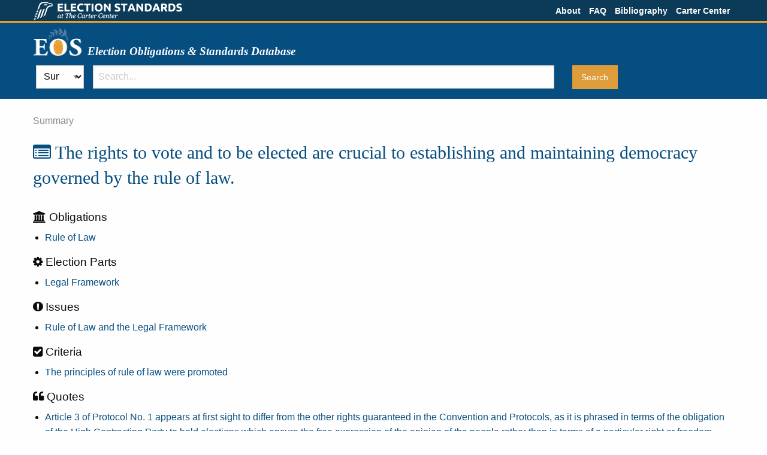

--- FILE ---
content_type: text/html; charset=utf-8
request_url: https://eos.cartercenter.org/summaries/1451
body_size: 4454
content:
<!DOCTYPE html><html lang="en"><head><meta charset="utf-8" /><meta content="width=device-width, initial-scale=1.0" name="viewport" /><link href="/apple-touch-icon-57x57.png" rel="apple-touch-icon" sizes="57x57" /><link href="/apple-touch-icon-114x114.png" rel="apple-touch-icon" sizes="114x114" /><link href="/apple-touch-icon-72x72.png" rel="apple-touch-icon" sizes="72x72" /><link href="/apple-touch-icon-144x144.png" rel="apple-touch-icon" sizes="144x144" /><link href="/apple-touch-icon-60x60.png" rel="apple-touch-icon" sizes="60x60" /><link href="/apple-touch-icon-120x120.png" rel="apple-touch-icon" sizes="120x120" /><link href="/apple-touch-icon-76x76.png" rel="apple-touch-icon" sizes="76x76" /><link href="/apple-touch-icon-152x152.png" rel="apple-touch-icon" sizes="152x152" /><link href="/favicon-196x196.png" rel="icon" sizes="196x196" type="image/png" /><link href="/favicon-160x160.png" rel="icon" sizes="160x160" type="image/png" /><link href="/favicon-96x96.png" rel="icon" sizes="96x96" type="image/png" /><link href="/favicon-16x16.png" rel="icon" sizes="16x16" type="image/png" /><link href="/favicon-32x32.png" rel="icon" sizes="32x32" type="image/png" /><meta content="#2b5797" name="msapplication-TileColor" /><meta content="/mstile-144x144.png" name="msapplication-TileImage" /><title>Election Standards | The Carter Center</title><link rel="stylesheet" href="/assets/application-3839aeb8854fd727f4a00f5824c55a7aa3928e449b6341364f0074d76b700aec.css" media="all" data-turbolinks-track="true" /><script src="/assets/application-365b15187399198f3e163c48584ce4be30fc47e88b7419c383495d5672366c2f.js" data-turbolinks-track="true"></script><meta name="csrf-param" content="authenticity_token" />
<meta name="csrf-token" content="TO9jdu9ubCMaeytba8XlkoZgo8B971P9amHJ0KsIT-2J7lIBsZhDtPJNaDgv6MMLkXwyDBCEFlUgJEMzuNlZjg" /></head><body class="issue"><div class="contain-to-grid"><div class="row"><div class="column"><div class="top-bar"><div class="top-bar-left"><a href="https://electionstandards.cartercenter.org/"><img alt="Election Standards | The Carter Center" class="top-logo hide-for-print" src="/assets/top-logo-white-06076546663b635fd147ca4f4eaa8804f912392cea50c3bd2626a05e570589e3.png" /><img alt="Election Standards | The Carter Center" class="top-logo show-for-print" src="/assets/top-logo-print-9c7c1ffa0d6f355976272080d34b2a9ca863359cf1ebc5483e344c14a79397d5.png" /></a></div><div class="top-bar-right"><ul class="menu right"><li><a href="/about">About</a></li><li><a href="/faq">FAQ</a></li><li><a href="/uploads/bibliography.pdf">Bibliography</a></li><li><a href="https://www.cartercenter.org/">Carter Center</a></li></ul></div></div></div></div></div><header class="title branding"><div class="row"><div class="column"><a class="logo-link" href="https://eos.cartercenter.org/"><div class="logo-title"><img class="logo hide-for-print" alt="EOS" src="/assets/eos-logo-white-500322b1d327b29b30036e4a4e6474a54981de3f0b015469be04fe68505e5b89.png" /> <img class="logo show-for-print" alt="EOS" src="/assets/eos-logo-print-1f9c7be8c011d69c85fb596e4060c2dbe8512e3590820d997de653b156b9a864.png" /> <h1>Election Obligations &amp; Standards Database</h1></div></a></div></div></header><header class="search hide-for-print"><div class="row"><div class="column"><div class="panel"><div class="row search-bar"><form action="/summaries" id="search-form"><div class="medium-1 columns search-scope-container"><select id="search-scope"><option value="results">All</option>
<option value="criteria">Criteria</option>
<option selected="selected" value="summaries">Summaries</option>
<option value="quotes">Quotes</option></select></div><div class="search-field medium-8 columns"><input class="radius" name="q" placeholder="Search..." type="text" /></div><div class="submit medium-3 columns"><input class="button radius" type="submit" value="Search" /></div></form></div></div></div></div></header><div id="content"><div class="row equalizer"><div class="main medium-12 columns full-height"><div class="main-header"></div><div class="flash"></div><div class="row"></div><span class="framework-component">Summary</span><h2><i class="fa fa-list-alt"></i> The rights to vote and to be elected are crucial to establishing and maintaining democracy governed by the rule of law.</h2><br /><div class="section obligations"><h4><i class="fa fa-institution"></i> Obligations</h4><ul><li><a href="/obligations/7">Rule of Law</a></li></ul></div><div class="section parts"><h4><i class="fa fa-gear"></i> Election Parts</h4><ul><li><a href="/parts/6">Legal Framework</a></li></ul></div><div class="section issues"><h4><i class="fa fa-exclamation-circle"></i> Issues</h4><ul><li><a href="/issues/940">Rule of Law and the Legal Framework</a></li></ul></div><div class="section criteria"><h4><i class="fa fa-check-square"></i> Criteria</h4><ul><li><a href="/criteria/1976">The principles of rule of law were promoted</a></li></ul></div><div class="section quotes"><h4><i class="fa fa-quote-left"></i> Quotes</h4><ul><li><a href="/quotes/8931">Article 3 of Protocol No. 1 appears at first sight to differ from the other rights guaranteed in the Convention and Protocols, as it is phrased in terms of the obligation of the High Contracting Party to hold elections which ensure the free expression of the opinion of the people rather than in terms of a particular right or freedom. However, the Court has established that it guarantees individual rights, including the right to vote and to stand for election (see Mathieu-Mohin and Clerfayt v. Belgium, 2 March 1987, §§ 46-51, Series A no. 113). The Court has consistently highlighted the importance of the democratic principles underlying the interpretation and application of the Convention and has emphasised that the rights guaranteed under Article 3 of Protocol No. 1 are crucial to establishing and maintaining the foundations of an effective and meaningful democracy governed by the rule of law (ibid., § 47; see also Hirst v. the United Kingdom (no. 2) [GC], no. 74025/01, § 58, ECHR 2005-IX).
</a></li><li><a href="/quotes/8927">The rights guaranteed under Article 3 of Protocol No. 1 are crucial to establishing and maintaining the foundations of an effective and meaningful democracy governed by the rule of law. Nonetheless, these rights are not absolute. There is room for “implied limitations”, and Contracting States must be given a margin of appreciation in this sphere. The Court reaffirms that the margin in this area is wide (see Mathieu-Mohin and Clerfayt, cited above, § 52, and, more recently, Matthews v. the United Kingdom [GC], no. 24833/94, § 63, ECHR 1999-I; Labita v. Italy [GC], no. 26772/95, § 201, ECHR 2000-IV; and Podkolzina v. Latvia, no. 46726/99, § 33, ECHR 2002-II). There are numerous ways of organising and running electoral systems and a wealth of differences, inter alia, in historical development, cultural diversity and political thought within Europe, which it is for each Contracting State to mould into its own democratic vision (see Hirst v. the United Kingdom (no. 2) [GC], no. 74025/01, § 61, ECHR 2005-IX).
</a></li><li><a href="/quotes/8922">As a corollary to the above principle, and recalling that the rights guaranteed by Article 3 of Protocol No. 1 are crucial to establishing and preserving the foundations of a meaningful democracy (see Mathieu-Mohin and Clerfayt v. Belgium, 2 March 1987, § 47, Series A no. 113), the Court finds it particularly important for an agency in charge of electoral administration to function in a transparent manner and to maintain impartiality and independence from political manipulation.
</a></li><li><a href="/quotes/8943">The Court has had frequent occasion to highlight the importance of democratic principles underlying the interpretation and application of the Convention (see, among other authorities, United Communist Party of Turkey and Others v. Turkey, judgment of 30 January 1998, Reports of Judgments and Decisions 1998-I, pp. 21-22, § 45), and it would take this opportunity to emphasise that the rights guaranteed under Article 3 of Protocol No. 1 are crucial to establishing and maintaining the foundations of an effective and meaningful democracy governed by the rule of law (see also the importance of these rights as recognised internationally in “Relevant international materials”, paragraphs 26-39 above).
</a></li><li><a href="/quotes/8956">Article 3 of Protocol No. 1 appears at first sight to differ from the other rights guaranteed in the Convention and Protocols, as it is phrased in terms of the obligation of the High Contracting Party to hold elections which ensure the free expression of the opinion of the people rather than in terms of a particular right or freedom. However, the Court has established that it guarantees individual rights, including the right to vote and to stand for election (see Mathieu-Mohin and Clerfayt v. Belgium, 2 March 1987, §§ 46-51, Series A no. 113). The Court has consistently highlighted the importance of the democratic principles underlying the interpretation and application of the Convention and has emphasised that the rights guaranteed under Article 3 of Protocol No. 1 are crucial to establishing and maintaining the foundations of an effective and meaningful democracy governed by the rule of law (ibid., § 47; see also Hirst v. the United Kingdom (no. 2) [GC], no. 74025/01, § 58, ECHR 2005-IX).
</a></li><li><a href="/quotes/8690">When the referendum is legally binding:
i. For a certain period of time, a text that has been rejected in a referendum may not be adopted by a procedure without referendum.
ii. During the same period of time, a provision that has been accepted in a referendum may not be revised by another method.
iii. The above does not apply in the case of a referendum on partial revision of a text, where the previous referendum concerned a total revision.
iv. The revision of a rule of superior law that is contrary to the popular vote is not legally unacceptable but should be avoided during the above-mentioned period.
v. In the event of rejection of a text adopted by Parliament and put to the popular vote at the request of a section of the electorate, a similar new text must not be put to the vote unless a referendum is requested.
</a></li></ul></div><div class="main-footer"></div></div></div></div><footer class="branding" id="footer"><div class="row"><div class="column"><div class="logo-title"><img class="logo hide-for-print" alt="EOS" src="/assets/eos-logo-white-500322b1d327b29b30036e4a4e6474a54981de3f0b015469be04fe68505e5b89.png" /> <img class="logo show-for-print" alt="EOS" src="/assets/eos-logo-print-1f9c7be8c011d69c85fb596e4060c2dbe8512e3590820d997de653b156b9a864.png" /> <h1>Election Obligations &amp; Standards Database</h1></div><div class="footer-text"><p>A nongovernmental organization, The Carter Center has helped to improve life for people in more than 70 countries by resolving conflicts;<br>
advancing democracy and human rights; preventing diseases; and improving mental health care.</p>

<p>The Carter Center | 453 John Lewis Freedom Parkway | Atlanta, GA 30307 | (404) 420-5100</p>

<p>&copy; 2021 The Carter Center. All Rights Reserved.  </p>
v2.8.2
</div><img class="tcc-logo hide-for-print" alt="The Carter Center" src="/assets/tcc-logo-white-50a0eba00ee043c49dfe9656e9f20c152e37c453508d766891ea6520ed1cb723.png" /> <img class="tcc-logo show-for-print" alt="The Carter Center" src="/assets/tcc-logo-black-5dd6710d6af253124c1fd6b1d9d48f01353b8e181e6fb9240b62b99b605fb6c9.png" /> <div class="tcc">THE CARTER CENTER</div></div></div></footer><script>(function(i,s,o,g,r,a,m){i['GoogleAnalyticsObject']=r;i[r]=i[r]||function(){
(i[r].q=i[r].q||[]).push(arguments)},i[r].l=1*new Date();a=s.createElement(o),
m=s.getElementsByTagName(o)[0];a.async=1;a.src=g;m.parentNode.insertBefore(a,m)
})(window,document,'script','//www.google-analytics.com/analytics.js','ga');

ga('create', 'UA-55861722-1', 'auto');
ga('send', 'pageview');</script></body></html>

--- FILE ---
content_type: application/javascript
request_url: https://eos.cartercenter.org/assets/application-365b15187399198f3e163c48584ce4be30fc47e88b7419c383495d5672366c2f.js
body_size: 393600
content:
!function(t,e){"object"==typeof module&&"object"==typeof module.exports?module.exports=t.document?e(t,!0):function(t){if(!t.document)throw new Error("jQuery requires a window with a document");return e(t)}:e(t)}("undefined"!=typeof window?window:this,(function(t,e){function n(t){var e=!!t&&"length"in t&&t.length,n=ht.type(t);return"function"!==n&&!ht.isWindow(t)&&("array"===n||0===e||"number"==typeof e&&e>0&&e-1 in t)}function i(t,e,n){if(ht.isFunction(e))return ht.grep(t,(function(t,i){return!!e.call(t,i,t)!==n}));if(e.nodeType)return ht.grep(t,(function(t){return t===e!==n}));if("string"==typeof e){if(xt.test(e))return ht.filter(e,t,n);e=ht.filter(e,t)}return ht.grep(t,(function(t){return ht.inArray(t,e)>-1!==n}))}function o(t,e){do{t=t[e]}while(t&&1!==t.nodeType);return t}function r(t){var e={};return ht.each(t.match(Et)||[],(function(t,n){e[n]=!0})),e}function a(){it.addEventListener?(it.removeEventListener("DOMContentLoaded",s),t.removeEventListener("load",s)):(it.detachEvent("onreadystatechange",s),t.detachEvent("onload",s))}function s(){(it.addEventListener||"load"===t.event.type||"complete"===it.readyState)&&(a(),ht.ready())}function l(t,e,n){if(void 0===n&&1===t.nodeType){var i="data-"+e.replace(Lt,"-$1").toLowerCase();if("string"==typeof(n=t.getAttribute(i))){try{n="true"===n||"false"!==n&&("null"===n?null:+n+""===n?+n:Pt.test(n)?ht.parseJSON(n):n)}catch(t){}ht.data(t,e,n)}else n=void 0}return n}function c(t){var e;for(e in t)if(("data"!==e||!ht.isEmptyObject(t[e]))&&"toJSON"!==e)return!1;return!0}function u(t,e,n,i){if(At(t)){var o,r,a=ht.expando,s=t.nodeType,l=s?ht.cache:t,c=s?t[a]:t[a]&&a;if(c&&l[c]&&(i||l[c].data)||void 0!==n||"string"!=typeof e)return c||(c=s?t[a]=nt.pop()||ht.guid++:a),l[c]||(l[c]=s?{}:{toJSON:ht.noop}),"object"!=typeof e&&"function"!=typeof e||(i?l[c]=ht.extend(l[c],e):l[c].data=ht.extend(l[c].data,e)),r=l[c],i||(r.data||(r.data={}),r=r.data),void 0!==n&&(r[ht.camelCase(e)]=n),"string"==typeof e?null==(o=r[e])&&(o=r[ht.camelCase(e)]):o=r,o}}function f(t,e,n){if(At(t)){var i,o,r=t.nodeType,a=r?ht.cache:t,s=r?t[ht.expando]:ht.expando;if(a[s]){if(e&&(i=n?a[s]:a[s].data)){o=(e=ht.isArray(e)?e.concat(ht.map(e,ht.camelCase)):e in i||(e=ht.camelCase(e))in i?[e]:e.split(" ")).length;for(;o--;)delete i[e[o]];if(n?!c(i):!ht.isEmptyObject(i))return}(n||(delete a[s].data,c(a[s])))&&(r?ht.cleanData([t],!0):ft.deleteExpando||a!=a.window?delete a[s]:a[s]=void 0)}}}function d(t,e,n,i){var o,r=1,a=20,s=i?function(){return i.cur()}:function(){return ht.css(t,e,"")},l=s(),c=n&&n[3]||(ht.cssNumber[e]?"":"px"),u=(ht.cssNumber[e]||"px"!==c&&+l)&&qt.exec(ht.css(t,e));if(u&&u[3]!==c){c=c||u[3],n=n||[],u=+l||1;do{u/=r=r||".5",ht.style(t,e,u+c)}while(r!==(r=s()/l)&&1!==r&&--a)}return n&&(u=+u||+l||0,o=n[1]?u+(n[1]+1)*n[2]:+n[2],i&&(i.unit=c,i.start=u,i.end=o)),o}function h(t){var e=Qt.split("|"),n=t.createDocumentFragment();if(n.createElement)for(;e.length;)n.createElement(e.pop());return n}function p(t,e){var n,i,o=0,r=void 0!==t.getElementsByTagName?t.getElementsByTagName(e||"*"):void 0!==t.querySelectorAll?t.querySelectorAll(e||"*"):void 0;if(!r)for(r=[],n=t.childNodes||t;null!=(i=n[o]);o++)!e||ht.nodeName(i,e)?r.push(i):ht.merge(r,p(i,e));return void 0===e||e&&ht.nodeName(t,e)?ht.merge([t],r):r}function m(t,e){for(var n,i=0;null!=(n=t[i]);i++)ht._data(n,"globalEval",!e||ht._data(e[i],"globalEval"))}function g(t){Bt.test(t.type)&&(t.defaultChecked=t.checked)}function v(t,e,n,i,o){for(var r,a,s,l,c,u,f,d=t.length,v=h(e),b=[],y=0;y<d;y++)if((a=t[y])||0===a)if("object"===ht.type(a))ht.merge(b,a.nodeType?[a]:a);else if(Yt.test(a)){for(l=l||v.appendChild(e.createElement("div")),c=(Wt.exec(a)||["",""])[1].toLowerCase(),f=Kt[c]||Kt._default,l.innerHTML=f[1]+ht.htmlPrefilter(a)+f[2],r=f[0];r--;)l=l.lastChild;if(!ft.leadingWhitespace&&Gt.test(a)&&b.push(e.createTextNode(Gt.exec(a)[0])),!ft.tbody)for(r=(a="table"!==c||Vt.test(a)?"<table>"!==f[1]||Vt.test(a)?0:l:l.firstChild)&&a.childNodes.length;r--;)ht.nodeName(u=a.childNodes[r],"tbody")&&!u.childNodes.length&&a.removeChild(u);for(ht.merge(b,l.childNodes),l.textContent="";l.firstChild;)l.removeChild(l.firstChild);l=v.lastChild}else b.push(e.createTextNode(a));for(l&&v.removeChild(l),ft.appendChecked||ht.grep(p(b,"input"),g),y=0;a=b[y++];)if(i&&ht.inArray(a,i)>-1)o&&o.push(a);else if(s=ht.contains(a.ownerDocument,a),l=p(v.appendChild(a),"script"),s&&m(l),n)for(r=0;a=l[r++];)Ut.test(a.type||"")&&n.push(a);return l=null,v}function b(){return!0}function y(){return!1}function _(){try{return it.activeElement}catch(t){}}function w(t,e,n,i,o,r){var a,s;if("object"==typeof e){for(s in"string"!=typeof n&&(i=i||n,n=void 0),e)w(t,s,n,i,e[s],r);return t}if(null==i&&null==o?(o=n,i=n=void 0):null==o&&("string"==typeof n?(o=i,i=void 0):(o=i,i=n,n=void 0)),!1===o)o=y;else if(!o)return t;return 1===r&&(a=o,o=function(t){return ht().off(t),a.apply(this,arguments)},o.guid=a.guid||(a.guid=ht.guid++)),t.each((function(){ht.event.add(this,e,o,i,n)}))}function k(t,e){return ht.nodeName(t,"table")&&ht.nodeName(11!==e.nodeType?e:e.firstChild,"tr")?t.getElementsByTagName("tbody")[0]||t.appendChild(t.ownerDocument.createElement("tbody")):t}function x(t){return t.type=(null!==ht.find.attr(t,"type"))+"/"+t.type,t}function j(t){var e=se.exec(t.type);return e?t.type=e[1]:t.removeAttribute("type"),t}function $(t,e){if(1===e.nodeType&&ht.hasData(t)){var n,i,o,r=ht._data(t),a=ht._data(e,r),s=r.events;if(s)for(n in delete a.handle,a.events={},s)for(i=0,o=s[n].length;i<o;i++)ht.event.add(e,n,s[n][i]);a.data&&(a.data=ht.extend({},a.data))}}function C(t,e){var n,i,o;if(1===e.nodeType){if(n=e.nodeName.toLowerCase(),!ft.noCloneEvent&&e[ht.expando]){for(i in(o=ht._data(e)).events)ht.removeEvent(e,i,o.handle);e.removeAttribute(ht.expando)}"script"===n&&e.text!==t.text?(x(e).text=t.text,j(e)):"object"===n?(e.parentNode&&(e.outerHTML=t.outerHTML),ft.html5Clone&&t.innerHTML&&!ht.trim(e.innerHTML)&&(e.innerHTML=t.innerHTML)):"input"===n&&Bt.test(t.type)?(e.defaultChecked=e.checked=t.checked,e.value!==t.value&&(e.value=t.value)):"option"===n?e.defaultSelected=e.selected=t.defaultSelected:"input"!==n&&"textarea"!==n||(e.defaultValue=t.defaultValue)}}function T(t,e,n,i){e=rt.apply([],e);var o,r,a,s,l,c,u=0,f=t.length,d=f-1,h=e[0],m=ht.isFunction(h);if(m||f>1&&"string"==typeof h&&!ft.checkClone&&ae.test(h))return t.each((function(o){var r=t.eq(o);m&&(e[0]=h.call(this,o,r.html())),T(r,e,n,i)}));if(f&&(o=(c=v(e,t[0].ownerDocument,!1,t,i)).firstChild,1===c.childNodes.length&&(c=o),o||i)){for(a=(s=ht.map(p(c,"script"),x)).length;u<f;u++)r=c,u!==d&&(r=ht.clone(r,!0,!0),a&&ht.merge(s,p(r,"script"))),n.call(t[u],r,u);if(a)for(l=s[s.length-1].ownerDocument,ht.map(s,j),u=0;u<a;u++)r=s[u],Ut.test(r.type||"")&&!ht._data(r,"globalEval")&&ht.contains(l,r)&&(r.src?ht._evalUrl&&ht._evalUrl(r.src):ht.globalEval((r.text||r.textContent||r.innerHTML||"").replace(le,"")));c=o=null}return t}function O(t,e,n){for(var i,o=e?ht.filter(e,t):t,r=0;null!=(i=o[r]);r++)n||1!==i.nodeType||ht.cleanData(p(i)),i.parentNode&&(n&&ht.contains(i.ownerDocument,i)&&m(p(i,"script")),i.parentNode.removeChild(i));return t}function S(t,e){var n=ht(e.createElement(t)).appendTo(e.body),i=ht.css(n[0],"display");return n.detach(),i}function E(t){var e=it,n=fe[t];return n||("none"!==(n=S(t,e))&&n||((e=((ue=(ue||ht("<iframe frameborder='0' width='0' height='0'/>")).appendTo(e.documentElement))[0].contentWindow||ue[0].contentDocument).document).write(),e.close(),n=S(t,e),ue.detach()),fe[t]=n),n}function z(t,e){return{get:function(){if(!t())return(this.get=e).apply(this,arguments);delete this.get}}}function A(t){if(t in Ce)return t;for(var e=t.charAt(0).toUpperCase()+t.slice(1),n=$e.length;n--;)if((t=$e[n]+e)in Ce)return t}function P(t,e){for(var n,i,o,r=[],a=0,s=t.length;a<s;a++)(i=t[a]).style&&(r[a]=ht._data(i,"olddisplay"),n=i.style.display,e?(r[a]||"none"!==n||(i.style.display=""),""===i.style.display&&Ft(i)&&(r[a]=ht._data(i,"olddisplay",E(i.nodeName)))):(o=Ft(i),(n&&"none"!==n||!o)&&ht._data(i,"olddisplay",o?n:ht.css(i,"display"))));for(a=0;a<s;a++)(i=t[a]).style&&(e&&"none"!==i.style.display&&""!==i.style.display||(i.style.display=e?r[a]||"":"none"));return t}function L(t,e,n){var i=ke.exec(e);return i?Math.max(0,i[1]-(n||0))+(i[2]||"px"):e}function R(t,e,n,i,o){for(var r=n===(i?"border":"content")?4:"width"===e?1:0,a=0;r<4;r+=2)"margin"===n&&(a+=ht.css(t,n+Nt[r],!0,o)),i?("content"===n&&(a-=ht.css(t,"padding"+Nt[r],!0,o)),"margin"!==n&&(a-=ht.css(t,"border"+Nt[r]+"Width",!0,o))):(a+=ht.css(t,"padding"+Nt[r],!0,o),"padding"!==n&&(a+=ht.css(t,"border"+Nt[r]+"Width",!0,o)));return a}function H(t,e,n){var i=!0,o="width"===e?t.offsetWidth:t.offsetHeight,r=ge(t),a=ft.boxSizing&&"border-box"===ht.css(t,"boxSizing",!1,r);if(o<=0||null==o){if(((o=ve(t,e,r))<0||null==o)&&(o=t.style[e]),he.test(o))return o;i=a&&(ft.boxSizingReliable()||o===t.style[e]),o=parseFloat(o)||0}return o+R(t,e,n||(a?"border":"content"),i,r)+"px"}function D(t,e,n,i,o){return new D.prototype.init(t,e,n,i,o)}function M(){return t.setTimeout((function(){Te=void 0})),Te=ht.now()}function q(t,e){var n,i={height:t},o=0;for(e=e?1:0;o<4;o+=2-e)i["margin"+(n=Nt[o])]=i["padding"+n]=t;return e&&(i.opacity=i.width=t),i}function N(t,e,n){for(var i,o=(B.tweeners[e]||[]).concat(B.tweeners["*"]),r=0,a=o.length;r<a;r++)if(i=o[r].call(n,e,t))return i}function F(t,e,n){var i,o,r,a,s,l,c,u=this,f={},d=t.style,h=t.nodeType&&Ft(t),p=ht._data(t,"fxshow");for(i in n.queue||(null==(s=ht._queueHooks(t,"fx")).unqueued&&(s.unqueued=0,l=s.empty.fire,s.empty.fire=function(){s.unqueued||l()}),s.unqueued++,u.always((function(){u.always((function(){s.unqueued--,ht.queue(t,"fx").length||s.empty.fire()}))}))),1===t.nodeType&&("height"in e||"width"in e)&&(n.overflow=[d.overflow,d.overflowX,d.overflowY],"inline"===("none"===(c=ht.css(t,"display"))?ht._data(t,"olddisplay")||E(t.nodeName):c)&&"none"===ht.css(t,"float")&&(ft.inlineBlockNeedsLayout&&"inline"!==E(t.nodeName)?d.zoom=1:d.display="inline-block")),n.overflow&&(d.overflow="hidden",ft.shrinkWrapBlocks()||u.always((function(){d.overflow=n.overflow[0],d.overflowX=n.overflow[1],d.overflowY=n.overflow[2]}))),e)if(o=e[i],Se.exec(o)){if(delete e[i],r=r||"toggle"===o,o===(h?"hide":"show")){if("show"!==o||!p||void 0===p[i])continue;h=!0}f[i]=p&&p[i]||ht.style(t,i)}else c=void 0;if(ht.isEmptyObject(f))"inline"===("none"===c?E(t.nodeName):c)&&(d.display=c);else for(i in p?"hidden"in p&&(h=p.hidden):p=ht._data(t,"fxshow",{}),r&&(p.hidden=!h),h?ht(t).show():u.done((function(){ht(t).hide()})),u.done((function(){var e;for(e in ht._removeData(t,"fxshow"),f)ht.style(t,e,f[e])})),f)a=N(h?p[i]:0,i,u),i in p||(p[i]=a.start,h&&(a.end=a.start,a.start="width"===i||"height"===i?1:0))}function I(t,e){var n,i,o,r,a;for(n in t)if(o=e[i=ht.camelCase(n)],r=t[n],ht.isArray(r)&&(o=r[1],r=t[n]=r[0]),n!==i&&(t[i]=r,delete t[n]),(a=ht.cssHooks[i])&&"expand"in a)for(n in r=a.expand(r),delete t[i],r)n in t||(t[n]=r[n],e[n]=o);else e[i]=o}function B(t,e,n){var i,o,r=0,a=B.prefilters.length,s=ht.Deferred().always((function(){delete l.elem})),l=function(){if(o)return!1;for(var e=Te||M(),n=Math.max(0,c.startTime+c.duration-e),i=1-(n/c.duration||0),r=0,a=c.tweens.length;r<a;r++)c.tweens[r].run(i);return s.notifyWith(t,[c,i,n]),i<1&&a?n:(s.resolveWith(t,[c]),!1)},c=s.promise({elem:t,props:ht.extend({},e),opts:ht.extend(!0,{specialEasing:{},easing:ht.easing._default},n),originalProperties:e,originalOptions:n,startTime:Te||M(),duration:n.duration,tweens:[],createTween:function(e,n){var i=ht.Tween(t,c.opts,e,n,c.opts.specialEasing[e]||c.opts.easing);return c.tweens.push(i),i},stop:function(e){var n=0,i=e?c.tweens.length:0;if(o)return this;for(o=!0;n<i;n++)c.tweens[n].run(1);return e?(s.notifyWith(t,[c,1,0]),s.resolveWith(t,[c,e])):s.rejectWith(t,[c,e]),this}}),u=c.props;for(I(u,c.opts.specialEasing);r<a;r++)if(i=B.prefilters[r].call(c,t,u,c.opts))return ht.isFunction(i.stop)&&(ht._queueHooks(c.elem,c.opts.queue).stop=ht.proxy(i.stop,i)),i;return ht.map(u,N,c),ht.isFunction(c.opts.start)&&c.opts.start.call(t,c),ht.fx.timer(ht.extend(l,{elem:t,anim:c,queue:c.opts.queue})),c.progress(c.opts.progress).done(c.opts.done,c.opts.complete).fail(c.opts.fail).always(c.opts.always)}function W(t){return ht.attr(t,"class")||""}function U(t){return function(e,n){"string"!=typeof e&&(n=e,e="*");var i,o=0,r=e.toLowerCase().match(Et)||[];if(ht.isFunction(n))for(;i=r[o++];)"+"===i.charAt(0)?(i=i.slice(1)||"*",(t[i]=t[i]||[]).unshift(n)):(t[i]=t[i]||[]).push(n)}}function G(t,e,n,i){function o(s){var l;return r[s]=!0,ht.each(t[s]||[],(function(t,s){var c=s(e,n,i);return"string"!=typeof c||a||r[c]?a?!(l=c):void 0:(e.dataTypes.unshift(c),o(c),!1)})),l}var r={},a=t===tn;return o(e.dataTypes[0])||!r["*"]&&o("*")}function Q(t,e){var n,i,o=ht.ajaxSettings.flatOptions||{};for(i in e)void 0!==e[i]&&((o[i]?t:n||(n={}))[i]=e[i]);return n&&ht.extend(!0,t,n),t}function K(t,e,n){for(var i,o,r,a,s=t.contents,l=t.dataTypes;"*"===l[0];)l.shift(),void 0===o&&(o=t.mimeType||e.getResponseHeader("Content-Type"));if(o)for(a in s)if(s[a]&&s[a].test(o)){l.unshift(a);break}if(l[0]in n)r=l[0];else{for(a in n){if(!l[0]||t.converters[a+" "+l[0]]){r=a;break}i||(i=a)}r=r||i}if(r)return r!==l[0]&&l.unshift(r),n[r]}function Y(t,e,n,i){var o,r,a,s,l,c={},u=t.dataTypes.slice();if(u[1])for(a in t.converters)c[a.toLowerCase()]=t.converters[a];for(r=u.shift();r;)if(t.responseFields[r]&&(n[t.responseFields[r]]=e),!l&&i&&t.dataFilter&&(e=t.dataFilter(e,t.dataType)),l=r,r=u.shift())if("*"===r)r=l;else if("*"!==l&&l!==r){if(!(a=c[l+" "+r]||c["* "+r]))for(o in c)if((s=o.split(" "))[1]===r&&(a=c[l+" "+s[0]]||c["* "+s[0]])){!0===a?a=c[o]:!0!==c[o]&&(r=s[0],u.unshift(s[1]));break}if(!0!==a)if(a&&t.throws)e=a(e);else try{e=a(e)}catch(t){return{state:"parsererror",error:a?t:"No conversion from "+l+" to "+r}}}return{state:"success",data:e}}function V(t){return t.style&&t.style.display||ht.css(t,"display")}function X(t){if(!ht.contains(t.ownerDocument||it,t))return!0;for(;t&&1===t.nodeType;){if("none"===V(t)||"hidden"===t.type)return!0;t=t.parentNode}return!1}function J(t,e,n,i){var o;if(ht.isArray(e))ht.each(e,(function(e,o){n||an.test(t)?i(t,o):J(t+"["+("object"==typeof o&&null!=o?e:"")+"]",o,n,i)}));else if(n||"object"!==ht.type(e))i(t,e);else for(o in e)J(t+"["+o+"]",e[o],n,i)}function Z(){try{return new t.XMLHttpRequest}catch(t){}}function tt(){try{return new t.ActiveXObject("Microsoft.XMLHTTP")}catch(t){}}function et(t){return ht.isWindow(t)?t:9===t.nodeType&&(t.defaultView||t.parentWindow)}var nt=[],it=t.document,ot=nt.slice,rt=nt.concat,at=nt.push,st=nt.indexOf,lt={},ct=lt.toString,ut=lt.hasOwnProperty,ft={},dt="1.12.4",ht=function(t,e){return new ht.fn.init(t,e)},pt=/^[\s\uFEFF\xA0]+|[\s\uFEFF\xA0]+$/g,mt=/^-ms-/,gt=/-([\da-z])/gi,vt=function(t,e){return e.toUpperCase()};ht.fn=ht.prototype={jquery:dt,constructor:ht,selector:"",length:0,toArray:function(){return ot.call(this)},get:function(t){return null!=t?t<0?this[t+this.length]:this[t]:ot.call(this)},pushStack:function(t){var e=ht.merge(this.constructor(),t);return e.prevObject=this,e.context=this.context,e},each:function(t){return ht.each(this,t)},map:function(t){return this.pushStack(ht.map(this,(function(e,n){return t.call(e,n,e)})))},slice:function(){return this.pushStack(ot.apply(this,arguments))},first:function(){return this.eq(0)},last:function(){return this.eq(-1)},eq:function(t){var e=this.length,n=+t+(t<0?e:0);return this.pushStack(n>=0&&n<e?[this[n]]:[])},end:function(){return this.prevObject||this.constructor()},push:at,sort:nt.sort,splice:nt.splice},ht.extend=ht.fn.extend=function(){var t,e,n,i,o,r,a=arguments[0]||{},s=1,l=arguments.length,c=!1;for("boolean"==typeof a&&(c=a,a=arguments[s]||{},s++),"object"==typeof a||ht.isFunction(a)||(a={}),s===l&&(a=this,s--);s<l;s++)if(null!=(o=arguments[s]))for(i in o)t=a[i],a!==(n=o[i])&&(c&&n&&(ht.isPlainObject(n)||(e=ht.isArray(n)))?(e?(e=!1,r=t&&ht.isArray(t)?t:[]):r=t&&ht.isPlainObject(t)?t:{},a[i]=ht.extend(c,r,n)):void 0!==n&&(a[i]=n));return a},ht.extend({expando:"jQuery"+(dt+Math.random()).replace(/\D/g,""),isReady:!0,error:function(t){throw new Error(t)},noop:function(){},isFunction:function(t){return"function"===ht.type(t)},isArray:Array.isArray||function(t){return"array"===ht.type(t)},isWindow:function(t){return null!=t&&t==t.window},isNumeric:function(t){var e=t&&t.toString();return!ht.isArray(t)&&e-parseFloat(e)+1>=0},isEmptyObject:function(t){var e;for(e in t)return!1;return!0},isPlainObject:function(t){var e;if(!t||"object"!==ht.type(t)||t.nodeType||ht.isWindow(t))return!1;try{if(t.constructor&&!ut.call(t,"constructor")&&!ut.call(t.constructor.prototype,"isPrototypeOf"))return!1}catch(t){return!1}if(!ft.ownFirst)for(e in t)return ut.call(t,e);for(e in t);return void 0===e||ut.call(t,e)},type:function(t){return null==t?t+"":"object"==typeof t||"function"==typeof t?lt[ct.call(t)]||"object":typeof t},globalEval:function(e){e&&ht.trim(e)&&(t.execScript||function(e){t.eval.call(t,e)})(e)},camelCase:function(t){return t.replace(mt,"ms-").replace(gt,vt)},nodeName:function(t,e){return t.nodeName&&t.nodeName.toLowerCase()===e.toLowerCase()},each:function(t,e){var i,o=0;if(n(t))for(i=t.length;o<i&&!1!==e.call(t[o],o,t[o]);o++);else for(o in t)if(!1===e.call(t[o],o,t[o]))break;return t},trim:function(t){return null==t?"":(t+"").replace(pt,"")},makeArray:function(t,e){var i=e||[];return null!=t&&(n(Object(t))?ht.merge(i,"string"==typeof t?[t]:t):at.call(i,t)),i},inArray:function(t,e,n){var i;if(e){if(st)return st.call(e,t,n);for(i=e.length,n=n?n<0?Math.max(0,i+n):n:0;n<i;n++)if(n in e&&e[n]===t)return n}return-1},merge:function(t,e){for(var n=+e.length,i=0,o=t.length;i<n;)t[o++]=e[i++];if(n!=n)for(;void 0!==e[i];)t[o++]=e[i++];return t.length=o,t},grep:function(t,e,n){for(var i=[],o=0,r=t.length,a=!n;o<r;o++)!e(t[o],o)!==a&&i.push(t[o]);return i},map:function(t,e,i){var o,r,a=0,s=[];if(n(t))for(o=t.length;a<o;a++)null!=(r=e(t[a],a,i))&&s.push(r);else for(a in t)null!=(r=e(t[a],a,i))&&s.push(r);return rt.apply([],s)},guid:1,proxy:function(t,e){var n,i,o;if("string"==typeof e&&(o=t[e],e=t,t=o),ht.isFunction(t))return n=ot.call(arguments,2),i=function(){return t.apply(e||this,n.concat(ot.call(arguments)))},i.guid=t.guid=t.guid||ht.guid++,i},now:function(){return+new Date},support:ft}),"function"==typeof Symbol&&(ht.fn[Symbol.iterator]=nt[Symbol.iterator]),ht.each("Boolean Number String Function Array Date RegExp Object Error Symbol".split(" "),(function(t,e){lt["[object "+e+"]"]=e.toLowerCase()}));var bt=function(t){function e(t,e,n,i){var o,r,a,s,l,c,f,h,p=e&&e.ownerDocument,m=e?e.nodeType:9;if(n=n||[],"string"!=typeof t||!t||1!==m&&9!==m&&11!==m)return n;if(!i&&((e?e.ownerDocument||e:N)!==A&&z(e),e=e||A,L)){if(11!==m&&(c=vt.exec(t)))if(o=c[1]){if(9===m){if(!(a=e.getElementById(o)))return n;if(a.id===o)return n.push(a),n}else if(p&&(a=p.getElementById(o))&&M(e,a)&&a.id===o)return n.push(a),n}else{if(c[2])return J.apply(n,e.getElementsByTagName(t)),n;if((o=c[3])&&w.getElementsByClassName&&e.getElementsByClassName)return J.apply(n,e.getElementsByClassName(o)),n}if(w.qsa&&!U[t+" "]&&(!R||!R.test(t))){if(1!==m)p=e,h=t;else if("object"!==e.nodeName.toLowerCase()){for((s=e.getAttribute("id"))?s=s.replace(yt,"\\$&"):e.setAttribute("id",s=q),r=(f=$(t)).length,l=dt.test(s)?"#"+s:"[id='"+s+"']";r--;)f[r]=l+" "+d(f[r]);h=f.join(","),p=bt.test(t)&&u(e.parentNode)||e}if(h)try{return J.apply(n,p.querySelectorAll(h)),n}catch(t){}finally{s===q&&e.removeAttribute("id")}}}return T(t.replace(st,"$1"),e,n,i)}function n(){function t(n,i){return e.push(n+" ")>k.cacheLength&&delete t[e.shift()],t[n+" "]=i}var e=[];return t}function i(t){return t[q]=!0,t}function o(t){var e=A.createElement("div");try{return!!t(e)}catch(t){return!1}finally{e.parentNode&&e.parentNode.removeChild(e),e=null}}function r(t,e){for(var n=t.split("|"),i=n.length;i--;)k.attrHandle[n[i]]=e}function a(t,e){var n=e&&t,i=n&&1===t.nodeType&&1===e.nodeType&&(~e.sourceIndex||Q)-(~t.sourceIndex||Q);if(i)return i;if(n)for(;n=n.nextSibling;)if(n===e)return-1;return t?1:-1}function s(t){return function(e){return"input"===e.nodeName.toLowerCase()&&e.type===t}}function l(t){return function(e){var n=e.nodeName.toLowerCase();return("input"===n||"button"===n)&&e.type===t}}function c(t){return i((function(e){return e=+e,i((function(n,i){for(var o,r=t([],n.length,e),a=r.length;a--;)n[o=r[a]]&&(n[o]=!(i[o]=n[o]))}))}))}function u(t){return t&&void 0!==t.getElementsByTagName&&t}function f(){}function d(t){for(var e=0,n=t.length,i="";e<n;e++)i+=t[e].value;return i}function h(t,e,n){var i=e.dir,o=n&&"parentNode"===i,r=I++;return e.first?function(e,n,r){for(;e=e[i];)if(1===e.nodeType||o)return t(e,n,r)}:function(e,n,a){var s,l,c,u=[F,r];if(a){for(;e=e[i];)if((1===e.nodeType||o)&&t(e,n,a))return!0}else for(;e=e[i];)if(1===e.nodeType||o){if((s=(l=(c=e[q]||(e[q]={}))[e.uniqueID]||(c[e.uniqueID]={}))[i])&&s[0]===F&&s[1]===r)return u[2]=s[2];if(l[i]=u,u[2]=t(e,n,a))return!0}}}function p(t){return t.length>1?function(e,n,i){for(var o=t.length;o--;)if(!t[o](e,n,i))return!1;return!0}:t[0]}function m(t,n,i){for(var o=0,r=n.length;o<r;o++)e(t,n[o],i);return i}function g(t,e,n,i,o){for(var r,a=[],s=0,l=t.length,c=null!=e;s<l;s++)(r=t[s])&&(n&&!n(r,i,o)||(a.push(r),c&&e.push(s)));return a}function v(t,e,n,o,r,a){return o&&!o[q]&&(o=v(o)),r&&!r[q]&&(r=v(r,a)),i((function(i,a,s,l){var c,u,f,d=[],h=[],p=a.length,v=i||m(e||"*",s.nodeType?[s]:s,[]),b=!t||!i&&e?v:g(v,d,t,s,l),y=n?r||(i?t:p||o)?[]:a:b;if(n&&n(b,y,s,l),o)for(c=g(y,h),o(c,[],s,l),u=c.length;u--;)(f=c[u])&&(y[h[u]]=!(b[h[u]]=f));if(i){if(r||t){if(r){for(c=[],u=y.length;u--;)(f=y[u])&&c.push(b[u]=f);r(null,y=[],c,l)}for(u=y.length;u--;)(f=y[u])&&(c=r?tt(i,f):d[u])>-1&&(i[c]=!(a[c]=f))}}else y=g(y===a?y.splice(p,y.length):y),r?r(null,a,y,l):J.apply(a,y)}))}function b(t){for(var e,n,i,o=t.length,r=k.relative[t[0].type],a=r||k.relative[" "],s=r?1:0,l=h((function(t){return t===e}),a,!0),c=h((function(t){return tt(e,t)>-1}),a,!0),u=[function(t,n,i){var o=!r&&(i||n!==O)||((e=n).nodeType?l(t,n,i):c(t,n,i));return e=null,o}];s<o;s++)if(n=k.relative[t[s].type])u=[h(p(u),n)];else{if((n=k.filter[t[s].type].apply(null,t[s].matches))[q]){for(i=++s;i<o&&!k.relative[t[i].type];i++);return v(s>1&&p(u),s>1&&d(t.slice(0,s-1).concat({value:" "===t[s-2].type?"*":""})).replace(st,"$1"),n,s<i&&b(t.slice(s,i)),i<o&&b(t=t.slice(i)),i<o&&d(t))}u.push(n)}return p(u)}function y(t,n){var o=n.length>0,r=t.length>0,a=function(i,a,s,l,c){var u,f,d,h=0,p="0",m=i&&[],v=[],b=O,y=i||r&&k.find.TAG("*",c),_=F+=null==b?1:Math.random()||.1,w=y.length;for(c&&(O=a===A||a||c);p!==w&&null!=(u=y[p]);p++){if(r&&u){for(f=0,a||u.ownerDocument===A||(z(u),s=!L);d=t[f++];)if(d(u,a||A,s)){l.push(u);break}c&&(F=_)}o&&((u=!d&&u)&&h--,i&&m.push(u))}if(h+=p,o&&p!==h){for(f=0;d=n[f++];)d(m,v,a,s);if(i){if(h>0)for(;p--;)m[p]||v[p]||(v[p]=V.call(l));v=g(v)}J.apply(l,v),c&&!i&&v.length>0&&h+n.length>1&&e.uniqueSort(l)}return c&&(F=_,O=b),m};return o?i(a):a}var _,w,k,x,j,$,C,T,O,S,E,z,A,P,L,R,H,D,M,q="sizzle"+1*new Date,N=t.document,F=0,I=0,B=n(),W=n(),U=n(),G=function(t,e){return t===e&&(E=!0),0},Q=1<<31,K={}.hasOwnProperty,Y=[],V=Y.pop,X=Y.push,J=Y.push,Z=Y.slice,tt=function(t,e){for(var n=0,i=t.length;n<i;n++)if(t[n]===e)return n;return-1},et="checked|selected|async|autofocus|autoplay|controls|defer|disabled|hidden|ismap|loop|multiple|open|readonly|required|scoped",nt="[\\x20\\t\\r\\n\\f]",it="(?:\\\\.|[\\w-]|[^\\x00-\\xa0])+",ot="\\["+nt+"*("+it+")(?:"+nt+"*([*^$|!~]?=)"+nt+"*(?:'((?:\\\\.|[^\\\\'])*)'|\"((?:\\\\.|[^\\\\\"])*)\"|("+it+"))|)"+nt+"*\\]",rt=":("+it+")(?:\\((('((?:\\\\.|[^\\\\'])*)'|\"((?:\\\\.|[^\\\\\"])*)\")|((?:\\\\.|[^\\\\()[\\]]|"+ot+")*)|.*)\\)|)",at=new RegExp(nt+"+","g"),st=new RegExp("^"+nt+"+|((?:^|[^\\\\])(?:\\\\.)*)"+nt+"+$","g"),lt=new RegExp("^"+nt+"*,"+nt+"*"),ct=new RegExp("^"+nt+"*([>+~]|"+nt+")"+nt+"*"),ut=new RegExp("="+nt+"*([^\\]'\"]*?)"+nt+"*\\]","g"),ft=new RegExp(rt),dt=new RegExp("^"+it+"$"),ht={ID:new RegExp("^#("+it+")"),CLASS:new RegExp("^\\.("+it+")"),TAG:new RegExp("^("+it+"|[*])"),ATTR:new RegExp("^"+ot),PSEUDO:new RegExp("^"+rt),CHILD:new RegExp("^:(only|first|last|nth|nth-last)-(child|of-type)(?:\\("+nt+"*(even|odd|(([+-]|)(\\d*)n|)"+nt+"*(?:([+-]|)"+nt+"*(\\d+)|))"+nt+"*\\)|)","i"),bool:new RegExp("^(?:"+et+")$","i"),needsContext:new RegExp("^"+nt+"*[>+~]|:(even|odd|eq|gt|lt|nth|first|last)(?:\\("+nt+"*((?:-\\d)?\\d*)"+nt+"*\\)|)(?=[^-]|$)","i")},pt=/^(?:input|select|textarea|button)$/i,mt=/^h\d$/i,gt=/^[^{]+\{\s*\[native \w/,vt=/^(?:#([\w-]+)|(\w+)|\.([\w-]+))$/,bt=/[+~]/,yt=/'|\\/g,_t=new RegExp("\\\\([\\da-f]{1,6}"+nt+"?|("+nt+")|.)","ig"),wt=function(t,e,n){var i="0x"+e-65536;return i!=i||n?e:i<0?String.fromCharCode(i+65536):String.fromCharCode(i>>10|55296,1023&i|56320)},kt=function(){z()};try{J.apply(Y=Z.call(N.childNodes),N.childNodes),Y[N.childNodes.length].nodeType}catch(t){J={apply:Y.length?function(t,e){X.apply(t,Z.call(e))}:function(t,e){for(var n=t.length,i=0;t[n++]=e[i++];);t.length=n-1}}}for(_ in w=e.support={},j=e.isXML=function(t){var e=t&&(t.ownerDocument||t).documentElement;return!!e&&"HTML"!==e.nodeName},z=e.setDocument=function(t){var e,n,i=t?t.ownerDocument||t:N;return i!==A&&9===i.nodeType&&i.documentElement?(P=(A=i).documentElement,L=!j(A),(n=A.defaultView)&&n.top!==n&&(n.addEventListener?n.addEventListener("unload",kt,!1):n.attachEvent&&n.attachEvent("onunload",kt)),w.attributes=o((function(t){return t.className="i",!t.getAttribute("className")})),w.getElementsByTagName=o((function(t){return t.appendChild(A.createComment("")),!t.getElementsByTagName("*").length})),w.getElementsByClassName=gt.test(A.getElementsByClassName),w.getById=o((function(t){return P.appendChild(t).id=q,!A.getElementsByName||!A.getElementsByName(q).length})),w.getById?(k.find.ID=function(t,e){if(void 0!==e.getElementById&&L){var n=e.getElementById(t);return n?[n]:[]}},k.filter.ID=function(t){var e=t.replace(_t,wt);return function(t){return t.getAttribute("id")===e}}):(delete k.find.ID,k.filter.ID=function(t){var e=t.replace(_t,wt);return function(t){var n=void 0!==t.getAttributeNode&&t.getAttributeNode("id");return n&&n.value===e}}),k.find.TAG=w.getElementsByTagName?function(t,e){return void 0!==e.getElementsByTagName?e.getElementsByTagName(t):w.qsa?e.querySelectorAll(t):void 0}:function(t,e){var n,i=[],o=0,r=e.getElementsByTagName(t);if("*"===t){for(;n=r[o++];)1===n.nodeType&&i.push(n);return i}return r},k.find.CLASS=w.getElementsByClassName&&function(t,e){if(void 0!==e.getElementsByClassName&&L)return e.getElementsByClassName(t)},H=[],R=[],(w.qsa=gt.test(A.querySelectorAll))&&(o((function(t){P.appendChild(t).innerHTML="<a id='"+q+"'></a><select id='"+q+"-\r\\' msallowcapture=''><option selected=''></option></select>",t.querySelectorAll("[msallowcapture^='']").length&&R.push("[*^$]="+nt+"*(?:''|\"\")"),t.querySelectorAll("[selected]").length||R.push("\\["+nt+"*(?:value|"+et+")"),t.querySelectorAll("[id~="+q+"-]").length||R.push("~="),t.querySelectorAll(":checked").length||R.push(":checked"),t.querySelectorAll("a#"+q+"+*").length||R.push(".#.+[+~]")})),o((function(t){var e=A.createElement("input");e.setAttribute("type","hidden"),t.appendChild(e).setAttribute("name","D"),t.querySelectorAll("[name=d]").length&&R.push("name"+nt+"*[*^$|!~]?="),t.querySelectorAll(":enabled").length||R.push(":enabled",":disabled"),t.querySelectorAll("*,:x"),R.push(",.*:")}))),(w.matchesSelector=gt.test(D=P.matches||P.webkitMatchesSelector||P.mozMatchesSelector||P.oMatchesSelector||P.msMatchesSelector))&&o((function(t){w.disconnectedMatch=D.call(t,"div"),D.call(t,"[s!='']:x"),H.push("!=",rt)})),R=R.length&&new RegExp(R.join("|")),H=H.length&&new RegExp(H.join("|")),e=gt.test(P.compareDocumentPosition),M=e||gt.test(P.contains)?function(t,e){var n=9===t.nodeType?t.documentElement:t,i=e&&e.parentNode;return t===i||!(!i||1!==i.nodeType||!(n.contains?n.contains(i):t.compareDocumentPosition&&16&t.compareDocumentPosition(i)))}:function(t,e){if(e)for(;e=e.parentNode;)if(e===t)return!0;return!1},G=e?function(t,e){if(t===e)return E=!0,0;var n=!t.compareDocumentPosition-!e.compareDocumentPosition;return n||(1&(n=(t.ownerDocument||t)===(e.ownerDocument||e)?t.compareDocumentPosition(e):1)||!w.sortDetached&&e.compareDocumentPosition(t)===n?t===A||t.ownerDocument===N&&M(N,t)?-1:e===A||e.ownerDocument===N&&M(N,e)?1:S?tt(S,t)-tt(S,e):0:4&n?-1:1)}:function(t,e){if(t===e)return E=!0,0;var n,i=0,o=t.parentNode,r=e.parentNode,s=[t],l=[e];if(!o||!r)return t===A?-1:e===A?1:o?-1:r?1:S?tt(S,t)-tt(S,e):0;if(o===r)return a(t,e);for(n=t;n=n.parentNode;)s.unshift(n);for(n=e;n=n.parentNode;)l.unshift(n);for(;s[i]===l[i];)i++;return i?a(s[i],l[i]):s[i]===N?-1:l[i]===N?1:0},A):A},e.matches=function(t,n){return e(t,null,null,n)},e.matchesSelector=function(t,n){if((t.ownerDocument||t)!==A&&z(t),n=n.replace(ut,"='$1']"),w.matchesSelector&&L&&!U[n+" "]&&(!H||!H.test(n))&&(!R||!R.test(n)))try{var i=D.call(t,n);if(i||w.disconnectedMatch||t.document&&11!==t.document.nodeType)return i}catch(t){}return e(n,A,null,[t]).length>0},e.contains=function(t,e){return(t.ownerDocument||t)!==A&&z(t),M(t,e)},e.attr=function(t,e){(t.ownerDocument||t)!==A&&z(t);var n=k.attrHandle[e.toLowerCase()],i=n&&K.call(k.attrHandle,e.toLowerCase())?n(t,e,!L):void 0;return void 0!==i?i:w.attributes||!L?t.getAttribute(e):(i=t.getAttributeNode(e))&&i.specified?i.value:null},e.error=function(t){throw new Error("Syntax error, unrecognized expression: "+t)},e.uniqueSort=function(t){var e,n=[],i=0,o=0;if(E=!w.detectDuplicates,S=!w.sortStable&&t.slice(0),t.sort(G),E){for(;e=t[o++];)e===t[o]&&(i=n.push(o));for(;i--;)t.splice(n[i],1)}return S=null,t},x=e.getText=function(t){var e,n="",i=0,o=t.nodeType;if(o){if(1===o||9===o||11===o){if("string"==typeof t.textContent)return t.textContent;for(t=t.firstChild;t;t=t.nextSibling)n+=x(t)}else if(3===o||4===o)return t.nodeValue}else for(;e=t[i++];)n+=x(e);return n},k=e.selectors={cacheLength:50,createPseudo:i,match:ht,attrHandle:{},find:{},relative:{">":{dir:"parentNode",first:!0}," ":{dir:"parentNode"},"+":{dir:"previousSibling",first:!0},"~":{dir:"previousSibling"}},preFilter:{ATTR:function(t){return t[1]=t[1].replace(_t,wt),t[3]=(t[3]||t[4]||t[5]||"").replace(_t,wt),"~="===t[2]&&(t[3]=" "+t[3]+" "),t.slice(0,4)},CHILD:function(t){return t[1]=t[1].toLowerCase(),"nth"===t[1].slice(0,3)?(t[3]||e.error(t[0]),t[4]=+(t[4]?t[5]+(t[6]||1):2*("even"===t[3]||"odd"===t[3])),t[5]=+(t[7]+t[8]||"odd"===t[3])):t[3]&&e.error(t[0]),t},PSEUDO:function(t){var e,n=!t[6]&&t[2];return ht.CHILD.test(t[0])?null:(t[3]?t[2]=t[4]||t[5]||"":n&&ft.test(n)&&(e=$(n,!0))&&(e=n.indexOf(")",n.length-e)-n.length)&&(t[0]=t[0].slice(0,e),t[2]=n.slice(0,e)),t.slice(0,3))}},filter:{TAG:function(t){var e=t.replace(_t,wt).toLowerCase();return"*"===t?function(){return!0}:function(t){return t.nodeName&&t.nodeName.toLowerCase()===e}},CLASS:function(t){var e=B[t+" "];return e||(e=new RegExp("(^|"+nt+")"+t+"("+nt+"|$)"))&&B(t,(function(t){return e.test("string"==typeof t.className&&t.className||void 0!==t.getAttribute&&t.getAttribute("class")||"")}))},ATTR:function(t,n,i){return function(o){var r=e.attr(o,t);return null==r?"!="===n:!n||(r+="","="===n?r===i:"!="===n?r!==i:"^="===n?i&&0===r.indexOf(i):"*="===n?i&&r.indexOf(i)>-1:"$="===n?i&&r.slice(-i.length)===i:"~="===n?(" "+r.replace(at," ")+" ").indexOf(i)>-1:"|="===n&&(r===i||r.slice(0,i.length+1)===i+"-"))}},CHILD:function(t,e,n,i,o){var r="nth"!==t.slice(0,3),a="last"!==t.slice(-4),s="of-type"===e;return 1===i&&0===o?function(t){return!!t.parentNode}:function(e,n,l){var c,u,f,d,h,p,m=r!==a?"nextSibling":"previousSibling",g=e.parentNode,v=s&&e.nodeName.toLowerCase(),b=!l&&!s,y=!1;if(g){if(r){for(;m;){for(d=e;d=d[m];)if(s?d.nodeName.toLowerCase()===v:1===d.nodeType)return!1;p=m="only"===t&&!p&&"nextSibling"}return!0}if(p=[a?g.firstChild:g.lastChild],a&&b){for(y=(h=(c=(u=(f=(d=g)[q]||(d[q]={}))[d.uniqueID]||(f[d.uniqueID]={}))[t]||[])[0]===F&&c[1])&&c[2],d=h&&g.childNodes[h];d=++h&&d&&d[m]||(y=h=0)||p.pop();)if(1===d.nodeType&&++y&&d===e){u[t]=[F,h,y];break}}else if(b&&(y=h=(c=(u=(f=(d=e)[q]||(d[q]={}))[d.uniqueID]||(f[d.uniqueID]={}))[t]||[])[0]===F&&c[1]),!1===y)for(;(d=++h&&d&&d[m]||(y=h=0)||p.pop())&&((s?d.nodeName.toLowerCase()!==v:1!==d.nodeType)||!++y||(b&&((u=(f=d[q]||(d[q]={}))[d.uniqueID]||(f[d.uniqueID]={}))[t]=[F,y]),d!==e)););return(y-=o)===i||y%i==0&&y/i>=0}}},PSEUDO:function(t,n){var o,r=k.pseudos[t]||k.setFilters[t.toLowerCase()]||e.error("unsupported pseudo: "+t);return r[q]?r(n):r.length>1?(o=[t,t,"",n],k.setFilters.hasOwnProperty(t.toLowerCase())?i((function(t,e){for(var i,o=r(t,n),a=o.length;a--;)t[i=tt(t,o[a])]=!(e[i]=o[a])})):function(t){return r(t,0,o)}):r}},pseudos:{not:i((function(t){var e=[],n=[],o=C(t.replace(st,"$1"))
;return o[q]?i((function(t,e,n,i){for(var r,a=o(t,null,i,[]),s=t.length;s--;)(r=a[s])&&(t[s]=!(e[s]=r))})):function(t,i,r){return e[0]=t,o(e,null,r,n),e[0]=null,!n.pop()}})),has:i((function(t){return function(n){return e(t,n).length>0}})),contains:i((function(t){return t=t.replace(_t,wt),function(e){return(e.textContent||e.innerText||x(e)).indexOf(t)>-1}})),lang:i((function(t){return dt.test(t||"")||e.error("unsupported lang: "+t),t=t.replace(_t,wt).toLowerCase(),function(e){var n;do{if(n=L?e.lang:e.getAttribute("xml:lang")||e.getAttribute("lang"))return(n=n.toLowerCase())===t||0===n.indexOf(t+"-")}while((e=e.parentNode)&&1===e.nodeType);return!1}})),target:function(e){var n=t.location&&t.location.hash;return n&&n.slice(1)===e.id},root:function(t){return t===P},focus:function(t){return t===A.activeElement&&(!A.hasFocus||A.hasFocus())&&!!(t.type||t.href||~t.tabIndex)},enabled:function(t){return!1===t.disabled},disabled:function(t){return!0===t.disabled},checked:function(t){var e=t.nodeName.toLowerCase();return"input"===e&&!!t.checked||"option"===e&&!!t.selected},selected:function(t){return t.parentNode&&t.parentNode.selectedIndex,!0===t.selected},empty:function(t){for(t=t.firstChild;t;t=t.nextSibling)if(t.nodeType<6)return!1;return!0},parent:function(t){return!k.pseudos.empty(t)},header:function(t){return mt.test(t.nodeName)},input:function(t){return pt.test(t.nodeName)},button:function(t){var e=t.nodeName.toLowerCase();return"input"===e&&"button"===t.type||"button"===e},text:function(t){var e;return"input"===t.nodeName.toLowerCase()&&"text"===t.type&&(null==(e=t.getAttribute("type"))||"text"===e.toLowerCase())},first:c((function(){return[0]})),last:c((function(t,e){return[e-1]})),eq:c((function(t,e,n){return[n<0?n+e:n]})),even:c((function(t,e){for(var n=0;n<e;n+=2)t.push(n);return t})),odd:c((function(t,e){for(var n=1;n<e;n+=2)t.push(n);return t})),lt:c((function(t,e,n){for(var i=n<0?n+e:n;--i>=0;)t.push(i);return t})),gt:c((function(t,e,n){for(var i=n<0?n+e:n;++i<e;)t.push(i);return t}))}},k.pseudos.nth=k.pseudos.eq,{radio:!0,checkbox:!0,file:!0,password:!0,image:!0})k.pseudos[_]=s(_);for(_ in{submit:!0,reset:!0})k.pseudos[_]=l(_);return f.prototype=k.filters=k.pseudos,k.setFilters=new f,$=e.tokenize=function(t,n){var i,o,r,a,s,l,c,u=W[t+" "];if(u)return n?0:u.slice(0);for(s=t,l=[],c=k.preFilter;s;){for(a in i&&!(o=lt.exec(s))||(o&&(s=s.slice(o[0].length)||s),l.push(r=[])),i=!1,(o=ct.exec(s))&&(i=o.shift(),r.push({value:i,type:o[0].replace(st," ")}),s=s.slice(i.length)),k.filter)!(o=ht[a].exec(s))||c[a]&&!(o=c[a](o))||(i=o.shift(),r.push({value:i,type:a,matches:o}),s=s.slice(i.length));if(!i)break}return n?s.length:s?e.error(t):W(t,l).slice(0)},C=e.compile=function(t,e){var n,i=[],o=[],r=U[t+" "];if(!r){for(e||(e=$(t)),n=e.length;n--;)(r=b(e[n]))[q]?i.push(r):o.push(r);(r=U(t,y(o,i))).selector=t}return r},T=e.select=function(t,e,n,i){var o,r,a,s,l,c="function"==typeof t&&t,f=!i&&$(t=c.selector||t);if(n=n||[],1===f.length){if((r=f[0]=f[0].slice(0)).length>2&&"ID"===(a=r[0]).type&&w.getById&&9===e.nodeType&&L&&k.relative[r[1].type]){if(!(e=(k.find.ID(a.matches[0].replace(_t,wt),e)||[])[0]))return n;c&&(e=e.parentNode),t=t.slice(r.shift().value.length)}for(o=ht.needsContext.test(t)?0:r.length;o--&&(a=r[o],!k.relative[s=a.type]);)if((l=k.find[s])&&(i=l(a.matches[0].replace(_t,wt),bt.test(r[0].type)&&u(e.parentNode)||e))){if(r.splice(o,1),!(t=i.length&&d(r)))return J.apply(n,i),n;break}}return(c||C(t,f))(i,e,!L,n,!e||bt.test(t)&&u(e.parentNode)||e),n},w.sortStable=q.split("").sort(G).join("")===q,w.detectDuplicates=!!E,z(),w.sortDetached=o((function(t){return 1&t.compareDocumentPosition(A.createElement("div"))})),o((function(t){return t.innerHTML="<a href='#'></a>","#"===t.firstChild.getAttribute("href")}))||r("type|href|height|width",(function(t,e,n){if(!n)return t.getAttribute(e,"type"===e.toLowerCase()?1:2)})),w.attributes&&o((function(t){return t.innerHTML="<input/>",t.firstChild.setAttribute("value",""),""===t.firstChild.getAttribute("value")}))||r("value",(function(t,e,n){if(!n&&"input"===t.nodeName.toLowerCase())return t.defaultValue})),o((function(t){return null==t.getAttribute("disabled")}))||r(et,(function(t,e,n){var i;if(!n)return!0===t[e]?e.toLowerCase():(i=t.getAttributeNode(e))&&i.specified?i.value:null})),e}(t);ht.find=bt,ht.expr=bt.selectors,ht.expr[":"]=ht.expr.pseudos,ht.uniqueSort=ht.unique=bt.uniqueSort,ht.text=bt.getText,ht.isXMLDoc=bt.isXML,ht.contains=bt.contains;var yt=function(t,e,n){for(var i=[],o=void 0!==n;(t=t[e])&&9!==t.nodeType;)if(1===t.nodeType){if(o&&ht(t).is(n))break;i.push(t)}return i},_t=function(t,e){for(var n=[];t;t=t.nextSibling)1===t.nodeType&&t!==e&&n.push(t);return n},wt=ht.expr.match.needsContext,kt=/^<([\w-]+)\s*\/?>(?:<\/\1>|)$/,xt=/^.[^:#\[\.,]*$/;ht.filter=function(t,e,n){var i=e[0];return n&&(t=":not("+t+")"),1===e.length&&1===i.nodeType?ht.find.matchesSelector(i,t)?[i]:[]:ht.find.matches(t,ht.grep(e,(function(t){return 1===t.nodeType})))},ht.fn.extend({find:function(t){var e,n=[],i=this,o=i.length;if("string"!=typeof t)return this.pushStack(ht(t).filter((function(){for(e=0;e<o;e++)if(ht.contains(i[e],this))return!0})));for(e=0;e<o;e++)ht.find(t,i[e],n);return(n=this.pushStack(o>1?ht.unique(n):n)).selector=this.selector?this.selector+" "+t:t,n},filter:function(t){return this.pushStack(i(this,t||[],!1))},not:function(t){return this.pushStack(i(this,t||[],!0))},is:function(t){return!!i(this,"string"==typeof t&&wt.test(t)?ht(t):t||[],!1).length}});var jt,$t=/^(?:\s*(<[\w\W]+>)[^>]*|#([\w-]*))$/;(ht.fn.init=function(t,e,n){var i,o;if(!t)return this;if(n=n||jt,"string"==typeof t){if(!(i="<"===t.charAt(0)&&">"===t.charAt(t.length-1)&&t.length>=3?[null,t,null]:$t.exec(t))||!i[1]&&e)return!e||e.jquery?(e||n).find(t):this.constructor(e).find(t);if(i[1]){if(e=e instanceof ht?e[0]:e,ht.merge(this,ht.parseHTML(i[1],e&&e.nodeType?e.ownerDocument||e:it,!0)),kt.test(i[1])&&ht.isPlainObject(e))for(i in e)ht.isFunction(this[i])?this[i](e[i]):this.attr(i,e[i]);return this}if((o=it.getElementById(i[2]))&&o.parentNode){if(o.id!==i[2])return jt.find(t);this.length=1,this[0]=o}return this.context=it,this.selector=t,this}return t.nodeType?(this.context=this[0]=t,this.length=1,this):ht.isFunction(t)?void 0!==n.ready?n.ready(t):t(ht):(void 0!==t.selector&&(this.selector=t.selector,this.context=t.context),ht.makeArray(t,this))}).prototype=ht.fn,jt=ht(it);var Ct=/^(?:parents|prev(?:Until|All))/,Tt={children:!0,contents:!0,next:!0,prev:!0};ht.fn.extend({has:function(t){var e,n=ht(t,this),i=n.length;return this.filter((function(){for(e=0;e<i;e++)if(ht.contains(this,n[e]))return!0}))},closest:function(t,e){for(var n,i=0,o=this.length,r=[],a=wt.test(t)||"string"!=typeof t?ht(t,e||this.context):0;i<o;i++)for(n=this[i];n&&n!==e;n=n.parentNode)if(n.nodeType<11&&(a?a.index(n)>-1:1===n.nodeType&&ht.find.matchesSelector(n,t))){r.push(n);break}return this.pushStack(r.length>1?ht.uniqueSort(r):r)},index:function(t){return t?"string"==typeof t?ht.inArray(this[0],ht(t)):ht.inArray(t.jquery?t[0]:t,this):this[0]&&this[0].parentNode?this.first().prevAll().length:-1},add:function(t,e){return this.pushStack(ht.uniqueSort(ht.merge(this.get(),ht(t,e))))},addBack:function(t){return this.add(null==t?this.prevObject:this.prevObject.filter(t))}}),ht.each({parent:function(t){var e=t.parentNode;return e&&11!==e.nodeType?e:null},parents:function(t){return yt(t,"parentNode")},parentsUntil:function(t,e,n){return yt(t,"parentNode",n)},next:function(t){return o(t,"nextSibling")},prev:function(t){return o(t,"previousSibling")},nextAll:function(t){return yt(t,"nextSibling")},prevAll:function(t){return yt(t,"previousSibling")},nextUntil:function(t,e,n){return yt(t,"nextSibling",n)},prevUntil:function(t,e,n){return yt(t,"previousSibling",n)},siblings:function(t){return _t((t.parentNode||{}).firstChild,t)},children:function(t){return _t(t.firstChild)},contents:function(t){return ht.nodeName(t,"iframe")?t.contentDocument||t.contentWindow.document:ht.merge([],t.childNodes)}},(function(t,e){ht.fn[t]=function(n,i){var o=ht.map(this,e,n);return"Until"!==t.slice(-5)&&(i=n),i&&"string"==typeof i&&(o=ht.filter(i,o)),this.length>1&&(Tt[t]||(o=ht.uniqueSort(o)),Ct.test(t)&&(o=o.reverse())),this.pushStack(o)}}));var Ot,St,Et=/\S+/g;for(St in ht.Callbacks=function(t){t="string"==typeof t?r(t):ht.extend({},t);var e,n,i,o,a=[],s=[],l=-1,c=function(){for(o=t.once,i=e=!0;s.length;l=-1)for(n=s.shift();++l<a.length;)!1===a[l].apply(n[0],n[1])&&t.stopOnFalse&&(l=a.length,n=!1);t.memory||(n=!1),e=!1,o&&(a=n?[]:"")},u={add:function(){return a&&(n&&!e&&(l=a.length-1,s.push(n)),function e(n){ht.each(n,(function(n,i){ht.isFunction(i)?t.unique&&u.has(i)||a.push(i):i&&i.length&&"string"!==ht.type(i)&&e(i)}))}(arguments),n&&!e&&c()),this},remove:function(){return ht.each(arguments,(function(t,e){for(var n;(n=ht.inArray(e,a,n))>-1;)a.splice(n,1),n<=l&&l--})),this},has:function(t){return t?ht.inArray(t,a)>-1:a.length>0},empty:function(){return a&&(a=[]),this},disable:function(){return o=s=[],a=n="",this},disabled:function(){return!a},lock:function(){return o=!0,n||u.disable(),this},locked:function(){return!!o},fireWith:function(t,n){return o||(n=[t,(n=n||[]).slice?n.slice():n],s.push(n),e||c()),this},fire:function(){return u.fireWith(this,arguments),this},fired:function(){return!!i}};return u},ht.extend({Deferred:function(t){var e=[["resolve","done",ht.Callbacks("once memory"),"resolved"],["reject","fail",ht.Callbacks("once memory"),"rejected"],["notify","progress",ht.Callbacks("memory")]],n="pending",i={state:function(){return n},always:function(){return o.done(arguments).fail(arguments),this},then:function(){var t=arguments;return ht.Deferred((function(n){ht.each(e,(function(e,r){var a=ht.isFunction(t[e])&&t[e];o[r[1]]((function(){var t=a&&a.apply(this,arguments);t&&ht.isFunction(t.promise)?t.promise().progress(n.notify).done(n.resolve).fail(n.reject):n[r[0]+"With"](this===i?n.promise():this,a?[t]:arguments)}))})),t=null})).promise()},promise:function(t){return null!=t?ht.extend(t,i):i}},o={};return i.pipe=i.then,ht.each(e,(function(t,r){var a=r[2],s=r[3];i[r[1]]=a.add,s&&a.add((function(){n=s}),e[1^t][2].disable,e[2][2].lock),o[r[0]]=function(){return o[r[0]+"With"](this===o?i:this,arguments),this},o[r[0]+"With"]=a.fireWith})),i.promise(o),t&&t.call(o,o),o},when:function(t){var e,n,i,o=0,r=ot.call(arguments),a=r.length,s=1!==a||t&&ht.isFunction(t.promise)?a:0,l=1===s?t:ht.Deferred(),c=function(t,n,i){return function(o){n[t]=this,i[t]=arguments.length>1?ot.call(arguments):o,i===e?l.notifyWith(n,i):--s||l.resolveWith(n,i)}};if(a>1)for(e=new Array(a),n=new Array(a),i=new Array(a);o<a;o++)r[o]&&ht.isFunction(r[o].promise)?r[o].promise().progress(c(o,n,e)).done(c(o,i,r)).fail(l.reject):--s;return s||l.resolveWith(i,r),l.promise()}}),ht.fn.ready=function(t){return ht.ready.promise().done(t),this},ht.extend({isReady:!1,readyWait:1,holdReady:function(t){t?ht.readyWait++:ht.ready(!0)},ready:function(t){(!0===t?--ht.readyWait:ht.isReady)||(ht.isReady=!0,!0!==t&&--ht.readyWait>0||(Ot.resolveWith(it,[ht]),ht.fn.triggerHandler&&(ht(it).triggerHandler("ready"),ht(it).off("ready"))))}}),ht.ready.promise=function(e){if(!Ot)if(Ot=ht.Deferred(),"complete"===it.readyState||"loading"!==it.readyState&&!it.documentElement.doScroll)t.setTimeout(ht.ready);else if(it.addEventListener)it.addEventListener("DOMContentLoaded",s),t.addEventListener("load",s);else{it.attachEvent("onreadystatechange",s),t.attachEvent("onload",s);var n=!1;try{n=null==t.frameElement&&it.documentElement}catch(t){}n&&n.doScroll&&function e(){if(!ht.isReady){try{n.doScroll("left")}catch(n){return t.setTimeout(e,50)}a(),ht.ready()}}()}return Ot.promise(e)},ht.ready.promise(),ht(ft))break;ft.ownFirst="0"===St,ft.inlineBlockNeedsLayout=!1,ht((function(){var t,e,n,i;(n=it.getElementsByTagName("body")[0])&&n.style&&(e=it.createElement("div"),(i=it.createElement("div")).style.cssText="position:absolute;border:0;width:0;height:0;top:0;left:-9999px",n.appendChild(i).appendChild(e),void 0!==e.style.zoom&&(e.style.cssText="display:inline;margin:0;border:0;padding:1px;width:1px;zoom:1",ft.inlineBlockNeedsLayout=t=3===e.offsetWidth,t&&(n.style.zoom=1)),n.removeChild(i))})),function(){var t=it.createElement("div");ft.deleteExpando=!0;try{delete t.test}catch(t){ft.deleteExpando=!1}t=null}();var zt,At=function(t){var e=ht.noData[(t.nodeName+" ").toLowerCase()],n=+t.nodeType||1;return(1===n||9===n)&&(!e||!0!==e&&t.getAttribute("classid")===e)},Pt=/^(?:\{[\w\W]*\}|\[[\w\W]*\])$/,Lt=/([A-Z])/g;ht.extend({cache:{},noData:{"applet ":!0,"embed ":!0,"object ":"clsid:D27CDB6E-AE6D-11cf-96B8-444553540000"},hasData:function(t){return!!(t=t.nodeType?ht.cache[t[ht.expando]]:t[ht.expando])&&!c(t)},data:function(t,e,n){return u(t,e,n)},removeData:function(t,e){return f(t,e)},_data:function(t,e,n){return u(t,e,n,!0)},_removeData:function(t,e){return f(t,e,!0)}}),ht.fn.extend({data:function(t,e){var n,i,o,r=this[0],a=r&&r.attributes;if(void 0===t){if(this.length&&(o=ht.data(r),1===r.nodeType&&!ht._data(r,"parsedAttrs"))){for(n=a.length;n--;)a[n]&&0===(i=a[n].name).indexOf("data-")&&l(r,i=ht.camelCase(i.slice(5)),o[i]);ht._data(r,"parsedAttrs",!0)}return o}return"object"==typeof t?this.each((function(){ht.data(this,t)})):arguments.length>1?this.each((function(){ht.data(this,t,e)})):r?l(r,t,ht.data(r,t)):void 0},removeData:function(t){return this.each((function(){ht.removeData(this,t)}))}}),ht.extend({queue:function(t,e,n){var i;if(t)return e=(e||"fx")+"queue",i=ht._data(t,e),n&&(!i||ht.isArray(n)?i=ht._data(t,e,ht.makeArray(n)):i.push(n)),i||[]},dequeue:function(t,e){e=e||"fx";var n=ht.queue(t,e),i=n.length,o=n.shift(),r=ht._queueHooks(t,e),a=function(){ht.dequeue(t,e)};"inprogress"===o&&(o=n.shift(),i--),o&&("fx"===e&&n.unshift("inprogress"),delete r.stop,o.call(t,a,r)),!i&&r&&r.empty.fire()},_queueHooks:function(t,e){var n=e+"queueHooks";return ht._data(t,n)||ht._data(t,n,{empty:ht.Callbacks("once memory").add((function(){ht._removeData(t,e+"queue"),ht._removeData(t,n)}))})}}),ht.fn.extend({queue:function(t,e){var n=2;return"string"!=typeof t&&(e=t,t="fx",n--),arguments.length<n?ht.queue(this[0],t):void 0===e?this:this.each((function(){var n=ht.queue(this,t,e);ht._queueHooks(this,t),"fx"===t&&"inprogress"!==n[0]&&ht.dequeue(this,t)}))},dequeue:function(t){return this.each((function(){ht.dequeue(this,t)}))},clearQueue:function(t){return this.queue(t||"fx",[])},promise:function(t,e){var n,i=1,o=ht.Deferred(),r=this,a=this.length,s=function(){--i||o.resolveWith(r,[r])};for("string"!=typeof t&&(e=t,t=void 0),t=t||"fx";a--;)(n=ht._data(r[a],t+"queueHooks"))&&n.empty&&(i++,n.empty.add(s));return s(),o.promise(e)}}),ft.shrinkWrapBlocks=function(){return null!=zt?zt:(zt=!1,(e=it.getElementsByTagName("body")[0])&&e.style?(t=it.createElement("div"),(n=it.createElement("div")).style.cssText="position:absolute;border:0;width:0;height:0;top:0;left:-9999px",e.appendChild(n).appendChild(t),void 0!==t.style.zoom&&(t.style.cssText="-webkit-box-sizing:content-box;-moz-box-sizing:content-box;box-sizing:content-box;display:block;margin:0;border:0;padding:1px;width:1px;zoom:1",t.appendChild(it.createElement("div")).style.width="5px",zt=3!==t.offsetWidth),e.removeChild(n),zt):void 0);var t,e,n};var Rt,Ht,Dt,Mt=/[+-]?(?:\d*\.|)\d+(?:[eE][+-]?\d+|)/.source,qt=new RegExp("^(?:([+-])=|)("+Mt+")([a-z%]*)$","i"),Nt=["Top","Right","Bottom","Left"],Ft=function(t,e){return t=e||t,"none"===ht.css(t,"display")||!ht.contains(t.ownerDocument,t)},It=function(t,e,n,i,o,r,a){var s=0,l=t.length,c=null==n;if("object"===ht.type(n))for(s in o=!0,n)It(t,e,s,n[s],!0,r,a);else if(void 0!==i&&(o=!0,ht.isFunction(i)||(a=!0),c&&(a?(e.call(t,i),e=null):(c=e,e=function(t,e,n){return c.call(ht(t),n)})),e))for(;s<l;s++)e(t[s],n,a?i:i.call(t[s],s,e(t[s],n)));return o?t:c?e.call(t):l?e(t[0],n):r},Bt=/^(?:checkbox|radio)$/i,Wt=/<([\w:-]+)/,Ut=/^$|\/(?:java|ecma)script/i,Gt=/^\s+/,Qt="abbr|article|aside|audio|bdi|canvas|data|datalist|details|dialog|figcaption|figure|footer|header|hgroup|main|mark|meter|nav|output|picture|progress|section|summary|template|time|video";Rt=it.createElement("div"),Ht=it.createDocumentFragment(),Dt=it.createElement("input"),Rt.innerHTML="  <link/><table></table><a href='/a'>a</a><input type='checkbox'/>",ft.leadingWhitespace=3===Rt.firstChild.nodeType,ft.tbody=!Rt.getElementsByTagName("tbody").length,ft.htmlSerialize=!!Rt.getElementsByTagName("link").length,ft.html5Clone="<:nav></:nav>"!==it.createElement("nav").cloneNode(!0).outerHTML,Dt.type="checkbox",Dt.checked=!0,Ht.appendChild(Dt),ft.appendChecked=Dt.checked,Rt.innerHTML="<textarea>x</textarea>",ft.noCloneChecked=!!Rt.cloneNode(!0).lastChild.defaultValue,Ht.appendChild(Rt),(Dt=it.createElement("input")).setAttribute("type","radio"),Dt.setAttribute("checked","checked"),Dt.setAttribute("name","t"),Rt.appendChild(Dt),ft.checkClone=Rt.cloneNode(!0).cloneNode(!0).lastChild.checked,ft.noCloneEvent=!!Rt.addEventListener,Rt[ht.expando]=1,ft.attributes=!Rt.getAttribute(ht.expando);var Kt={option:[1,"<select multiple='multiple'>","</select>"],legend:[1,"<fieldset>","</fieldset>"],area:[1,"<map>","</map>"],param:[1,"<object>","</object>"],thead:[1,"<table>","</table>"],tr:[2,"<table><tbody>","</tbody></table>"],col:[2,"<table><tbody></tbody><colgroup>","</colgroup></table>"],td:[3,"<table><tbody><tr>","</tr></tbody></table>"],_default:ft.htmlSerialize?[0,"",""]:[1,"X<div>","</div>"]};Kt.optgroup=Kt.option,Kt.tbody=Kt.tfoot=Kt.colgroup=Kt.caption=Kt.thead,Kt.th=Kt.td;var Yt=/<|&#?\w+;/,Vt=/<tbody/i;!function(){var e,n,i=it.createElement("div");for(e in{submit:!0,change:!0,focusin:!0})n="on"+e,(ft[e]=n in t)||(i.setAttribute(n,"t"),ft[e]=!1===i.attributes[n].expando);i=null}();var Xt=/^(?:input|select|textarea)$/i,Jt=/^key/,Zt=/^(?:mouse|pointer|contextmenu|drag|drop)|click/,te=/^(?:focusinfocus|focusoutblur)$/,ee=/^([^.]*)(?:\.(.+)|)/;ht.event={global:{},add:function(t,e,n,i,o){var r,a,s,l,c,u,f,d,h,p,m,g=ht._data(t);if(g){for(n.handler&&(n=(l=n).handler,o=l.selector),n.guid||(n.guid=ht.guid++),(a=g.events)||(a=g.events={}),(u=g.handle)||(u=g.handle=function(t){return void 0===ht||t&&ht.event.triggered===t.type?void 0:ht.event.dispatch.apply(u.elem,arguments)},u.elem=t),s=(e=(e||"").match(Et)||[""]).length;s--;)h=m=(r=ee.exec(e[s])||[])[1],p=(r[2]||"").split(".").sort(),h&&(c=ht.event.special[h]||{},h=(o?c.delegateType:c.bindType)||h,c=ht.event.special[h]||{},f=ht.extend({type:h,origType:m,data:i,handler:n,guid:n.guid,selector:o,needsContext:o&&ht.expr.match.needsContext.test(o),namespace:p.join(".")},l),(d=a[h])||((d=a[h]=[]).delegateCount=0,c.setup&&!1!==c.setup.call(t,i,p,u)||(t.addEventListener?t.addEventListener(h,u,!1):t.attachEvent&&t.attachEvent("on"+h,u))),c.add&&(c.add.call(t,f),f.handler.guid||(f.handler.guid=n.guid)),o?d.splice(d.delegateCount++,0,f):d.push(f),ht.event.global[h]=!0);t=null}},remove:function(t,e,n,i,o){var r,a,s,l,c,u,f,d,h,p,m,g=ht.hasData(t)&&ht._data(t);if(g&&(u=g.events)){for(c=(e=(e||"").match(Et)||[""]).length;c--;)if(h=m=(s=ee.exec(e[c])||[])[1],p=(s[2]||"").split(".").sort(),h){for(f=ht.event.special[h]||{},d=u[h=(i?f.delegateType:f.bindType)||h]||[],s=s[2]&&new RegExp("(^|\\.)"+p.join("\\.(?:.*\\.|)")+"(\\.|$)"),l=r=d.length;r--;)a=d[r],!o&&m!==a.origType||n&&n.guid!==a.guid||s&&!s.test(a.namespace)||i&&i!==a.selector&&("**"!==i||!a.selector)||(d.splice(r,1),a.selector&&d.delegateCount--,f.remove&&f.remove.call(t,a));l&&!d.length&&(f.teardown&&!1!==f.teardown.call(t,p,g.handle)||ht.removeEvent(t,h,g.handle),delete u[h])}else for(h in u)ht.event.remove(t,h+e[c],n,i,!0);ht.isEmptyObject(u)&&(delete g.handle,ht._removeData(t,"events"))}},trigger:function(e,n,i,o){var r,a,s,l,c,u,f,d=[i||it],h=ut.call(e,"type")?e.type:e,p=ut.call(e,"namespace")?e.namespace.split("."):[];if(s=u=i=i||it,3!==i.nodeType&&8!==i.nodeType&&!te.test(h+ht.event.triggered)&&(h.indexOf(".")>-1&&(p=h.split("."),h=p.shift(),p.sort()),a=h.indexOf(":")<0&&"on"+h,(e=e[ht.expando]?e:new ht.Event(h,"object"==typeof e&&e)).isTrigger=o?2:3,e.namespace=p.join("."),e.rnamespace=e.namespace?new RegExp("(^|\\.)"+p.join("\\.(?:.*\\.|)")+"(\\.|$)"):null,e.result=void 0,e.target||(e.target=i),n=null==n?[e]:ht.makeArray(n,[e]),c=ht.event.special[h]||{},o||!c.trigger||!1!==c.trigger.apply(i,n))){if(!o&&!c.noBubble&&!ht.isWindow(i)){for(l=c.delegateType||h,te.test(l+h)||(s=s.parentNode);s;s=s.parentNode)d.push(s),u=s;u===(i.ownerDocument||it)&&d.push(u.defaultView||u.parentWindow||t)}for(f=0;(s=d[f++])&&!e.isPropagationStopped();)e.type=f>1?l:c.bindType||h,(r=(ht._data(s,"events")||{})[e.type]&&ht._data(s,"handle"))&&r.apply(s,n),(r=a&&s[a])&&r.apply&&At(s)&&(e.result=r.apply(s,n),!1===e.result&&e.preventDefault());if(e.type=h,!o&&!e.isDefaultPrevented()&&(!c._default||!1===c._default.apply(d.pop(),n))&&At(i)&&a&&i[h]&&!ht.isWindow(i)){(u=i[a])&&(i[a]=null),ht.event.triggered=h;try{i[h]()}catch(t){}ht.event.triggered=void 0,u&&(i[a]=u)}return e.result}},dispatch:function(t){t=ht.event.fix(t);var e,n,i,o,r,a=[],s=ot.call(arguments),l=(ht._data(this,"events")||{})[t.type]||[],c=ht.event.special[t.type]||{};if(s[0]=t,t.delegateTarget=this,!c.preDispatch||!1!==c.preDispatch.call(this,t)){for(a=ht.event.handlers.call(this,t,l),e=0;(o=a[e++])&&!t.isPropagationStopped();)for(t.currentTarget=o.elem,n=0;(r=o.handlers[n++])&&!t.isImmediatePropagationStopped();)t.rnamespace&&!t.rnamespace.test(r.namespace)||(t.handleObj=r,t.data=r.data,void 0!==(i=((ht.event.special[r.origType]||{}).handle||r.handler).apply(o.elem,s))&&!1===(t.result=i)&&(t.preventDefault(),t.stopPropagation()));return c.postDispatch&&c.postDispatch.call(this,t),t.result}},handlers:function(t,e){var n,i,o,r,a=[],s=e.delegateCount,l=t.target;if(s&&l.nodeType&&("click"!==t.type||isNaN(t.button)||t.button<1))for(;l!=this;l=l.parentNode||this)if(1===l.nodeType&&(!0!==l.disabled||"click"!==t.type)){for(i=[],n=0;n<s;n++)void 0===i[o=(r=e[n]).selector+" "]&&(i[o]=r.needsContext?ht(o,this).index(l)>-1:ht.find(o,this,null,[l]).length),i[o]&&i.push(r);i.length&&a.push({elem:l,handlers:i})}return s<e.length&&a.push({elem:this,handlers:e.slice(s)}),a},fix:function(t){if(t[ht.expando])return t;var e,n,i,o=t.type,r=t,a=this.fixHooks[o];for(a||(this.fixHooks[o]=a=Zt.test(o)?this.mouseHooks:Jt.test(o)?this.keyHooks:{}),i=a.props?this.props.concat(a.props):this.props,t=new ht.Event(r),e=i.length;e--;)t[n=i[e]]=r[n];return t.target||(t.target=r.srcElement||it),3===t.target.nodeType&&(t.target=t.target.parentNode),t.metaKey=!!t.metaKey,a.filter?a.filter(t,r):t},props:"altKey bubbles cancelable ctrlKey currentTarget detail eventPhase metaKey relatedTarget shiftKey target timeStamp view which".split(" "),fixHooks:{},keyHooks:{props:"char charCode key keyCode".split(" "),filter:function(t,e){return null==t.which&&(t.which=null!=e.charCode?e.charCode:e.keyCode),t}},mouseHooks:{props:"button buttons clientX clientY fromElement offsetX offsetY pageX pageY screenX screenY toElement".split(" "),filter:function(t,e){var n,i,o,r=e.button,a=e.fromElement;return null==t.pageX&&null!=e.clientX&&(o=(i=t.target.ownerDocument||it).documentElement,n=i.body,t.pageX=e.clientX+(o&&o.scrollLeft||n&&n.scrollLeft||0)-(o&&o.clientLeft||n&&n.clientLeft||0),t.pageY=e.clientY+(o&&o.scrollTop||n&&n.scrollTop||0)-(o&&o.clientTop||n&&n.clientTop||0)),!t.relatedTarget&&a&&(t.relatedTarget=a===t.target?e.toElement:a),t.which||void 0===r||(t.which=1&r?1:2&r?3:4&r?2:0),t}},special:{load:{noBubble:!0},focus:{trigger:function(){if(this!==_()&&this.focus)try{return this.focus(),!1}catch(t){}},delegateType:"focusin"},blur:{trigger:function(){if(this===_()&&this.blur)return this.blur(),!1},delegateType:"focusout"},click:{trigger:function(){if(ht.nodeName(this,"input")&&"checkbox"===this.type&&this.click)return this.click(),!1},_default:function(t){return ht.nodeName(t.target,"a")}},beforeunload:{postDispatch:function(t){void 0!==t.result&&t.originalEvent&&(t.originalEvent.returnValue=t.result)}}},simulate:function(t,e,n){var i=ht.extend(new ht.Event,n,{type:t,isSimulated:!0});ht.event.trigger(i,null,e),i.isDefaultPrevented()&&n.preventDefault()}},ht.removeEvent=it.removeEventListener?function(t,e,n){t.removeEventListener&&t.removeEventListener(e,n)}:function(t,e,n){var i="on"+e;t.detachEvent&&(void 0===t[i]&&(t[i]=null),t.detachEvent(i,n))},ht.Event=function(t,e){if(!(this instanceof ht.Event))return new ht.Event(t,e);t&&t.type?(this.originalEvent=t,this.type=t.type,this.isDefaultPrevented=t.defaultPrevented||void 0===t.defaultPrevented&&!1===t.returnValue?b:y):this.type=t,e&&ht.extend(this,e),this.timeStamp=t&&t.timeStamp||ht.now(),this[ht.expando]=!0},ht.Event.prototype={constructor:ht.Event,isDefaultPrevented:y,isPropagationStopped:y,isImmediatePropagationStopped:y,preventDefault:function(){var t=this.originalEvent;this.isDefaultPrevented=b,t&&(t.preventDefault?t.preventDefault():t.returnValue=!1)},stopPropagation:function(){var t=this.originalEvent;this.isPropagationStopped=b,t&&!this.isSimulated&&(t.stopPropagation&&t.stopPropagation(),t.cancelBubble=!0)},stopImmediatePropagation:function(){var t=this.originalEvent;this.isImmediatePropagationStopped=b,t&&t.stopImmediatePropagation&&t.stopImmediatePropagation(),this.stopPropagation()}},ht.each({mouseenter:"mouseover",mouseleave:"mouseout",pointerenter:"pointerover",pointerleave:"pointerout"},(function(t,e){ht.event.special[t]={delegateType:e,bindType:e,handle:function(t){var n,i=this,o=t.relatedTarget,r=t.handleObj;return o&&(o===i||ht.contains(i,o))||(t.type=r.origType,n=r.handler.apply(this,arguments),t.type=e),n}}})),ft.submit||(ht.event.special.submit={setup:function(){if(ht.nodeName(this,"form"))return!1;ht.event.add(this,"click._submit keypress._submit",(function(t){var e=t.target,n=ht.nodeName(e,"input")||ht.nodeName(e,"button")?ht.prop(e,"form"):void 0;n&&!ht._data(n,"submit")&&(ht.event.add(n,"submit._submit",(function(t){t._submitBubble=!0})),ht._data(n,"submit",!0))}))},postDispatch:function(t){t._submitBubble&&(delete t._submitBubble,this.parentNode&&!t.isTrigger&&ht.event.simulate("submit",this.parentNode,t))},teardown:function(){if(ht.nodeName(this,"form"))return!1;ht.event.remove(this,"._submit")}}),ft.change||(ht.event.special.change={setup:function(){if(Xt.test(this.nodeName))return"checkbox"!==this.type&&"radio"!==this.type||(ht.event.add(this,"propertychange._change",(function(t){"checked"===t.originalEvent.propertyName&&(this._justChanged=!0)})),ht.event.add(this,"click._change",(function(t){this._justChanged&&!t.isTrigger&&(this._justChanged=!1),ht.event.simulate("change",this,t)}))),!1;ht.event.add(this,"beforeactivate._change",(function(t){var e=t.target;Xt.test(e.nodeName)&&!ht._data(e,"change")&&(ht.event.add(e,"change._change",(function(t){!this.parentNode||t.isSimulated||t.isTrigger||ht.event.simulate("change",this.parentNode,t)})),ht._data(e,"change",!0))}))},handle:function(t){var e=t.target;if(this!==e||t.isSimulated||t.isTrigger||"radio"!==e.type&&"checkbox"!==e.type)return t.handleObj.handler.apply(this,arguments)},teardown:function(){return ht.event.remove(this,"._change"),!Xt.test(this.nodeName)}}),ft.focusin||ht.each({focus:"focusin",blur:"focusout"},(function(t,e){var n=function(t){ht.event.simulate(e,t.target,ht.event.fix(t))};ht.event.special[e]={setup:function(){var i=this.ownerDocument||this,o=ht._data(i,e);o||i.addEventListener(t,n,!0),ht._data(i,e,(o||0)+1)},teardown:function(){var i=this.ownerDocument||this,o=ht._data(i,e)-1;o?ht._data(i,e,o):(i.removeEventListener(t,n,!0),ht._removeData(i,e))}}})),ht.fn.extend({on:function(t,e,n,i){return w(this,t,e,n,i)},one:function(t,e,n,i){return w(this,t,e,n,i,1)},off:function(t,e,n){var i,o;if(t&&t.preventDefault&&t.handleObj)return i=t.handleObj,ht(t.delegateTarget).off(i.namespace?i.origType+"."+i.namespace:i.origType,i.selector,i.handler),this;if("object"==typeof t){for(o in t)this.off(o,e,t[o]);return this}return!1!==e&&"function"!=typeof e||(n=e,e=void 0),!1===n&&(n=y),this.each((function(){ht.event.remove(this,t,n,e)}))},trigger:function(t,e){return this.each((function(){ht.event.trigger(t,e,this)}))},triggerHandler:function(t,e){var n=this[0];if(n)return ht.event.trigger(t,e,n,!0)}});var ne=/ jQuery\d+="(?:null|\d+)"/g,ie=new RegExp("<(?:"+Qt+")[\\s/>]","i"),oe=/<(?!area|br|col|embed|hr|img|input|link|meta|param)(([\w:-]+)[^>]*)\/>/gi,re=/<script|<style|<link/i,ae=/checked\s*(?:[^=]|=\s*.checked.)/i,se=/^true\/(.*)/,le=/^\s*<!(?:\[CDATA\[|--)|(?:\]\]|--)>\s*$/g,ce=h(it).appendChild(it.createElement("div"));ht.extend({htmlPrefilter:function(t){return t.replace(oe,"<$1></$2>")},clone:function(t,e,n){var i,o,r,a,s,l=ht.contains(t.ownerDocument,t);if(ft.html5Clone||ht.isXMLDoc(t)||!ie.test("<"+t.nodeName+">")?r=t.cloneNode(!0):(ce.innerHTML=t.outerHTML,ce.removeChild(r=ce.firstChild)),!(ft.noCloneEvent&&ft.noCloneChecked||1!==t.nodeType&&11!==t.nodeType||ht.isXMLDoc(t)))for(i=p(r),s=p(t),a=0;null!=(o=s[a]);++a)i[a]&&C(o,i[a]);if(e)if(n)for(s=s||p(t),i=i||p(r),a=0;null!=(o=s[a]);a++)$(o,i[a]);else $(t,r);return(i=p(r,"script")).length>0&&m(i,!l&&p(t,"script")),i=s=o=null,r},cleanData:function(t,e){for(var n,i,o,r,a=0,s=ht.expando,l=ht.cache,c=ft.attributes,u=ht.event.special;null!=(n=t[a]);a++)if((e||At(n))&&(r=(o=n[s])&&l[o])){if(r.events)for(i in r.events)u[i]?ht.event.remove(n,i):ht.removeEvent(n,i,r.handle);l[o]&&(delete l[o],c||void 0===n.removeAttribute?n[s]=void 0:n.removeAttribute(s),nt.push(o))}}}),ht.fn.extend({domManip:T,detach:function(t){return O(this,t,!0)},remove:function(t){return O(this,t)},text:function(t){return It(this,(function(t){return void 0===t?ht.text(this):this.empty().append((this[0]&&this[0].ownerDocument||it).createTextNode(t))}),null,t,arguments.length)},append:function(){return T(this,arguments,(function(t){1!==this.nodeType&&11!==this.nodeType&&9!==this.nodeType||k(this,t).appendChild(t)}))},prepend:function(){return T(this,arguments,(function(t){if(1===this.nodeType||11===this.nodeType||9===this.nodeType){var e=k(this,t);e.insertBefore(t,e.firstChild)}}))},before:function(){return T(this,arguments,(function(t){this.parentNode&&this.parentNode.insertBefore(t,this)}))},after:function(){return T(this,arguments,(function(t){this.parentNode&&this.parentNode.insertBefore(t,this.nextSibling)}))},empty:function(){for(var t,e=0;null!=(t=this[e]);e++){for(1===t.nodeType&&ht.cleanData(p(t,!1));t.firstChild;)t.removeChild(t.firstChild);t.options&&ht.nodeName(t,"select")&&(t.options.length=0)}return this},clone:function(t,e){return t=null!=t&&t,e=null==e?t:e,this.map((function(){return ht.clone(this,t,e)}))},html:function(t){return It(this,(function(t){var e=this[0]||{},n=0,i=this.length;if(void 0===t)return 1===e.nodeType?e.innerHTML.replace(ne,""):void 0;if("string"==typeof t&&!re.test(t)&&(ft.htmlSerialize||!ie.test(t))&&(ft.leadingWhitespace||!Gt.test(t))&&!Kt[(Wt.exec(t)||["",""])[1].toLowerCase()]){t=ht.htmlPrefilter(t);try{for(;n<i;n++)1===(e=this[n]||{}).nodeType&&(ht.cleanData(p(e,!1)),e.innerHTML=t);e=0}catch(t){}}e&&this.empty().append(t)}),null,t,arguments.length)},replaceWith:function(){var t=[];return T(this,arguments,(function(e){var n=this.parentNode;ht.inArray(this,t)<0&&(ht.cleanData(p(this)),n&&n.replaceChild(e,this))}),t)}}),ht.each({appendTo:"append",prependTo:"prepend",insertBefore:"before",insertAfter:"after",replaceAll:"replaceWith"},(function(t,e){ht.fn[t]=function(t){for(var n,i=0,o=[],r=ht(t),a=r.length-1;i<=a;i++)n=i===a?this:this.clone(!0),ht(r[i])[e](n),at.apply(o,n.get());return this.pushStack(o)}}));var ue,fe={HTML:"block",BODY:"block"},de=/^margin/,he=new RegExp("^("+Mt+")(?!px)[a-z%]+$","i"),pe=function(t,e,n,i){var o,r,a={};for(r in e)a[r]=t.style[r],t.style[r]=e[r];for(r in o=n.apply(t,i||[]),e)t.style[r]=a[r];return o},me=it.documentElement;!function(){function e(){var e,u,f=it.documentElement;f.appendChild(l),c.style.cssText="-webkit-box-sizing:border-box;box-sizing:border-box;position:relative;display:block;margin:auto;border:1px;padding:1px;top:1%;width:50%",n=o=s=!1,i=a=!0,t.getComputedStyle&&(u=t.getComputedStyle(c),n="1%"!==(u||{}).top,s="2px"===(u||{}).marginLeft,o="4px"===(u||{width:"4px"}).width,c.style.marginRight="50%",i="4px"===(u||{marginRight:"4px"}).marginRight,(e=c.appendChild(it.createElement("div"))).style.cssText=c.style.cssText="-webkit-box-sizing:content-box;-moz-box-sizing:content-box;box-sizing:content-box;display:block;margin:0;border:0;padding:0",e.style.marginRight=e.style.width="0",c.style.width="1px",a=!parseFloat((t.getComputedStyle(e)||{}).marginRight),c.removeChild(e)),c.style.display="none",(r=0===c.getClientRects().length)&&(c.style.display="",c.innerHTML="<table><tr><td></td><td>t</td></tr></table>",c.childNodes[0].style.borderCollapse="separate",
(e=c.getElementsByTagName("td"))[0].style.cssText="margin:0;border:0;padding:0;display:none",(r=0===e[0].offsetHeight)&&(e[0].style.display="",e[1].style.display="none",r=0===e[0].offsetHeight)),f.removeChild(l)}var n,i,o,r,a,s,l=it.createElement("div"),c=it.createElement("div");c.style&&(c.style.cssText="float:left;opacity:.5",ft.opacity="0.5"===c.style.opacity,ft.cssFloat=!!c.style.cssFloat,c.style.backgroundClip="content-box",c.cloneNode(!0).style.backgroundClip="",ft.clearCloneStyle="content-box"===c.style.backgroundClip,(l=it.createElement("div")).style.cssText="border:0;width:8px;height:0;top:0;left:-9999px;padding:0;margin-top:1px;position:absolute",c.innerHTML="",l.appendChild(c),ft.boxSizing=""===c.style.boxSizing||""===c.style.MozBoxSizing||""===c.style.WebkitBoxSizing,ht.extend(ft,{reliableHiddenOffsets:function(){return null==n&&e(),r},boxSizingReliable:function(){return null==n&&e(),o},pixelMarginRight:function(){return null==n&&e(),i},pixelPosition:function(){return null==n&&e(),n},reliableMarginRight:function(){return null==n&&e(),a},reliableMarginLeft:function(){return null==n&&e(),s}}))}();var ge,ve,be=/^(top|right|bottom|left)$/;t.getComputedStyle?(ge=function(e){var n=e.ownerDocument.defaultView;return n&&n.opener||(n=t),n.getComputedStyle(e)},ve=function(t,e,n){var i,o,r,a,s=t.style;return""!==(a=(n=n||ge(t))?n.getPropertyValue(e)||n[e]:void 0)&&void 0!==a||ht.contains(t.ownerDocument,t)||(a=ht.style(t,e)),n&&!ft.pixelMarginRight()&&he.test(a)&&de.test(e)&&(i=s.width,o=s.minWidth,r=s.maxWidth,s.minWidth=s.maxWidth=s.width=a,a=n.width,s.width=i,s.minWidth=o,s.maxWidth=r),void 0===a?a:a+""}):me.currentStyle&&(ge=function(t){return t.currentStyle},ve=function(t,e,n){var i,o,r,a,s=t.style;return null==(a=(n=n||ge(t))?n[e]:void 0)&&s&&s[e]&&(a=s[e]),he.test(a)&&!be.test(e)&&(i=s.left,(r=(o=t.runtimeStyle)&&o.left)&&(o.left=t.currentStyle.left),s.left="fontSize"===e?"1em":a,a=s.pixelLeft+"px",s.left=i,r&&(o.left=r)),void 0===a?a:a+""||"auto"});var ye=/alpha\([^)]*\)/i,_e=/opacity\s*=\s*([^)]*)/i,we=/^(none|table(?!-c[ea]).+)/,ke=new RegExp("^("+Mt+")(.*)$","i"),xe={position:"absolute",visibility:"hidden",display:"block"},je={letterSpacing:"0",fontWeight:"400"},$e=["Webkit","O","Moz","ms"],Ce=it.createElement("div").style;ht.extend({cssHooks:{opacity:{get:function(t,e){if(e){var n=ve(t,"opacity");return""===n?"1":n}}}},cssNumber:{animationIterationCount:!0,columnCount:!0,fillOpacity:!0,flexGrow:!0,flexShrink:!0,fontWeight:!0,lineHeight:!0,opacity:!0,order:!0,orphans:!0,widows:!0,zIndex:!0,zoom:!0},cssProps:{float:ft.cssFloat?"cssFloat":"styleFloat"},style:function(t,e,n,i){if(t&&3!==t.nodeType&&8!==t.nodeType&&t.style){var o,r,a,s=ht.camelCase(e),l=t.style;if(e=ht.cssProps[s]||(ht.cssProps[s]=A(s)||s),a=ht.cssHooks[e]||ht.cssHooks[s],void 0===n)return a&&"get"in a&&void 0!==(o=a.get(t,!1,i))?o:l[e];if(!("string"===(r=typeof n)&&(o=qt.exec(n))&&o[1]&&(n=d(t,e,o),r="number"),null==n||n!=n||("number"===r&&(n+=o&&o[3]||(ht.cssNumber[s]?"":"px")),ft.clearCloneStyle||""!==n||0!==e.indexOf("background")||(l[e]="inherit"),a&&"set"in a&&void 0===(n=a.set(t,n,i)))))try{l[e]=n}catch(t){}}},css:function(t,e,n,i){var o,r,a,s=ht.camelCase(e);return e=ht.cssProps[s]||(ht.cssProps[s]=A(s)||s),(a=ht.cssHooks[e]||ht.cssHooks[s])&&"get"in a&&(r=a.get(t,!0,n)),void 0===r&&(r=ve(t,e,i)),"normal"===r&&e in je&&(r=je[e]),""===n||n?(o=parseFloat(r),!0===n||isFinite(o)?o||0:r):r}}),ht.each(["height","width"],(function(t,e){ht.cssHooks[e]={get:function(t,n,i){if(n)return we.test(ht.css(t,"display"))&&0===t.offsetWidth?pe(t,xe,(function(){return H(t,e,i)})):H(t,e,i)},set:function(t,n,i){var o=i&&ge(t);return L(t,n,i?R(t,e,i,ft.boxSizing&&"border-box"===ht.css(t,"boxSizing",!1,o),o):0)}}})),ft.opacity||(ht.cssHooks.opacity={get:function(t,e){return _e.test((e&&t.currentStyle?t.currentStyle.filter:t.style.filter)||"")?.01*parseFloat(RegExp.$1)+"":e?"1":""},set:function(t,e){var n=t.style,i=t.currentStyle,o=ht.isNumeric(e)?"alpha(opacity="+100*e+")":"",r=i&&i.filter||n.filter||"";n.zoom=1,(e>=1||""===e)&&""===ht.trim(r.replace(ye,""))&&n.removeAttribute&&(n.removeAttribute("filter"),""===e||i&&!i.filter)||(n.filter=ye.test(r)?r.replace(ye,o):r+" "+o)}}),ht.cssHooks.marginRight=z(ft.reliableMarginRight,(function(t,e){if(e)return pe(t,{display:"inline-block"},ve,[t,"marginRight"])})),ht.cssHooks.marginLeft=z(ft.reliableMarginLeft,(function(t,e){if(e)return(parseFloat(ve(t,"marginLeft"))||(ht.contains(t.ownerDocument,t)?t.getBoundingClientRect().left-pe(t,{marginLeft:0},(function(){return t.getBoundingClientRect().left})):0))+"px"})),ht.each({margin:"",padding:"",border:"Width"},(function(t,e){ht.cssHooks[t+e]={expand:function(n){for(var i=0,o={},r="string"==typeof n?n.split(" "):[n];i<4;i++)o[t+Nt[i]+e]=r[i]||r[i-2]||r[0];return o}},de.test(t)||(ht.cssHooks[t+e].set=L)})),ht.fn.extend({css:function(t,e){return It(this,(function(t,e,n){var i,o,r={},a=0;if(ht.isArray(e)){for(i=ge(t),o=e.length;a<o;a++)r[e[a]]=ht.css(t,e[a],!1,i);return r}return void 0!==n?ht.style(t,e,n):ht.css(t,e)}),t,e,arguments.length>1)},show:function(){return P(this,!0)},hide:function(){return P(this)},toggle:function(t){return"boolean"==typeof t?t?this.show():this.hide():this.each((function(){Ft(this)?ht(this).show():ht(this).hide()}))}}),ht.Tween=D,D.prototype={constructor:D,init:function(t,e,n,i,o,r){this.elem=t,this.prop=n,this.easing=o||ht.easing._default,this.options=e,this.start=this.now=this.cur(),this.end=i,this.unit=r||(ht.cssNumber[n]?"":"px")},cur:function(){var t=D.propHooks[this.prop];return t&&t.get?t.get(this):D.propHooks._default.get(this)},run:function(t){var e,n=D.propHooks[this.prop];return this.options.duration?this.pos=e=ht.easing[this.easing](t,this.options.duration*t,0,1,this.options.duration):this.pos=e=t,this.now=(this.end-this.start)*e+this.start,this.options.step&&this.options.step.call(this.elem,this.now,this),n&&n.set?n.set(this):D.propHooks._default.set(this),this}},D.prototype.init.prototype=D.prototype,D.propHooks={_default:{get:function(t){var e;return 1!==t.elem.nodeType||null!=t.elem[t.prop]&&null==t.elem.style[t.prop]?t.elem[t.prop]:(e=ht.css(t.elem,t.prop,""))&&"auto"!==e?e:0},set:function(t){ht.fx.step[t.prop]?ht.fx.step[t.prop](t):1!==t.elem.nodeType||null==t.elem.style[ht.cssProps[t.prop]]&&!ht.cssHooks[t.prop]?t.elem[t.prop]=t.now:ht.style(t.elem,t.prop,t.now+t.unit)}}},D.propHooks.scrollTop=D.propHooks.scrollLeft={set:function(t){t.elem.nodeType&&t.elem.parentNode&&(t.elem[t.prop]=t.now)}},ht.easing={linear:function(t){return t},swing:function(t){return.5-Math.cos(t*Math.PI)/2},_default:"swing"},ht.fx=D.prototype.init,ht.fx.step={};var Te,Oe,Se=/^(?:toggle|show|hide)$/,Ee=/queueHooks$/;ht.Animation=ht.extend(B,{tweeners:{"*":[function(t,e){var n=this.createTween(t,e);return d(n.elem,t,qt.exec(e),n),n}]},tweener:function(t,e){ht.isFunction(t)?(e=t,t=["*"]):t=t.match(Et);for(var n,i=0,o=t.length;i<o;i++)n=t[i],B.tweeners[n]=B.tweeners[n]||[],B.tweeners[n].unshift(e)},prefilters:[F],prefilter:function(t,e){e?B.prefilters.unshift(t):B.prefilters.push(t)}}),ht.speed=function(t,e,n){var i=t&&"object"==typeof t?ht.extend({},t):{complete:n||!n&&e||ht.isFunction(t)&&t,duration:t,easing:n&&e||e&&!ht.isFunction(e)&&e};return i.duration=ht.fx.off?0:"number"==typeof i.duration?i.duration:i.duration in ht.fx.speeds?ht.fx.speeds[i.duration]:ht.fx.speeds._default,null!=i.queue&&!0!==i.queue||(i.queue="fx"),i.old=i.complete,i.complete=function(){ht.isFunction(i.old)&&i.old.call(this),i.queue&&ht.dequeue(this,i.queue)},i},ht.fn.extend({fadeTo:function(t,e,n,i){return this.filter(Ft).css("opacity",0).show().end().animate({opacity:e},t,n,i)},animate:function(t,e,n,i){var o=ht.isEmptyObject(t),r=ht.speed(e,n,i),a=function(){var e=B(this,ht.extend({},t),r);(o||ht._data(this,"finish"))&&e.stop(!0)};return a.finish=a,o||!1===r.queue?this.each(a):this.queue(r.queue,a)},stop:function(t,e,n){var i=function(t){var e=t.stop;delete t.stop,e(n)};return"string"!=typeof t&&(n=e,e=t,t=void 0),e&&!1!==t&&this.queue(t||"fx",[]),this.each((function(){var e=!0,o=null!=t&&t+"queueHooks",r=ht.timers,a=ht._data(this);if(o)a[o]&&a[o].stop&&i(a[o]);else for(o in a)a[o]&&a[o].stop&&Ee.test(o)&&i(a[o]);for(o=r.length;o--;)r[o].elem!==this||null!=t&&r[o].queue!==t||(r[o].anim.stop(n),e=!1,r.splice(o,1));!e&&n||ht.dequeue(this,t)}))},finish:function(t){return!1!==t&&(t=t||"fx"),this.each((function(){var e,n=ht._data(this),i=n[t+"queue"],o=n[t+"queueHooks"],r=ht.timers,a=i?i.length:0;for(n.finish=!0,ht.queue(this,t,[]),o&&o.stop&&o.stop.call(this,!0),e=r.length;e--;)r[e].elem===this&&r[e].queue===t&&(r[e].anim.stop(!0),r.splice(e,1));for(e=0;e<a;e++)i[e]&&i[e].finish&&i[e].finish.call(this);delete n.finish}))}}),ht.each(["toggle","show","hide"],(function(t,e){var n=ht.fn[e];ht.fn[e]=function(t,i,o){return null==t||"boolean"==typeof t?n.apply(this,arguments):this.animate(q(e,!0),t,i,o)}})),ht.each({slideDown:q("show"),slideUp:q("hide"),slideToggle:q("toggle"),fadeIn:{opacity:"show"},fadeOut:{opacity:"hide"},fadeToggle:{opacity:"toggle"}},(function(t,e){ht.fn[t]=function(t,n,i){return this.animate(e,t,n,i)}})),ht.timers=[],ht.fx.tick=function(){var t,e=ht.timers,n=0;for(Te=ht.now();n<e.length;n++)(t=e[n])()||e[n]!==t||e.splice(n--,1);e.length||ht.fx.stop(),Te=void 0},ht.fx.timer=function(t){ht.timers.push(t),t()?ht.fx.start():ht.timers.pop()},ht.fx.interval=13,ht.fx.start=function(){Oe||(Oe=t.setInterval(ht.fx.tick,ht.fx.interval))},ht.fx.stop=function(){t.clearInterval(Oe),Oe=null},ht.fx.speeds={slow:600,fast:200,_default:400},ht.fn.delay=function(e,n){return e=ht.fx&&ht.fx.speeds[e]||e,n=n||"fx",this.queue(n,(function(n,i){var o=t.setTimeout(n,e);i.stop=function(){t.clearTimeout(o)}}))},function(){var t,e=it.createElement("input"),n=it.createElement("div"),i=it.createElement("select"),o=i.appendChild(it.createElement("option"));(n=it.createElement("div")).setAttribute("className","t"),n.innerHTML="  <link/><table></table><a href='/a'>a</a><input type='checkbox'/>",t=n.getElementsByTagName("a")[0],e.setAttribute("type","checkbox"),n.appendChild(e),(t=n.getElementsByTagName("a")[0]).style.cssText="top:1px",ft.getSetAttribute="t"!==n.className,ft.style=/top/.test(t.getAttribute("style")),ft.hrefNormalized="/a"===t.getAttribute("href"),ft.checkOn=!!e.value,ft.optSelected=o.selected,ft.enctype=!!it.createElement("form").enctype,i.disabled=!0,ft.optDisabled=!o.disabled,(e=it.createElement("input")).setAttribute("value",""),ft.input=""===e.getAttribute("value"),e.value="t",e.setAttribute("type","radio"),ft.radioValue="t"===e.value}();var ze=/\r/g,Ae=/[\x20\t\r\n\f]+/g;ht.fn.extend({val:function(t){var e,n,i,o=this[0];return arguments.length?(i=ht.isFunction(t),this.each((function(n){var o;1===this.nodeType&&(null==(o=i?t.call(this,n,ht(this).val()):t)?o="":"number"==typeof o?o+="":ht.isArray(o)&&(o=ht.map(o,(function(t){return null==t?"":t+""}))),(e=ht.valHooks[this.type]||ht.valHooks[this.nodeName.toLowerCase()])&&"set"in e&&void 0!==e.set(this,o,"value")||(this.value=o))}))):o?(e=ht.valHooks[o.type]||ht.valHooks[o.nodeName.toLowerCase()])&&"get"in e&&void 0!==(n=e.get(o,"value"))?n:"string"==typeof(n=o.value)?n.replace(ze,""):null==n?"":n:void 0}}),ht.extend({valHooks:{option:{get:function(t){var e=ht.find.attr(t,"value");return null!=e?e:ht.trim(ht.text(t)).replace(Ae," ")}},select:{get:function(t){for(var e,n,i=t.options,o=t.selectedIndex,r="select-one"===t.type||o<0,a=r?null:[],s=r?o+1:i.length,l=o<0?s:r?o:0;l<s;l++)if(((n=i[l]).selected||l===o)&&(ft.optDisabled?!n.disabled:null===n.getAttribute("disabled"))&&(!n.parentNode.disabled||!ht.nodeName(n.parentNode,"optgroup"))){if(e=ht(n).val(),r)return e;a.push(e)}return a},set:function(t,e){for(var n,i,o=t.options,r=ht.makeArray(e),a=o.length;a--;)if(i=o[a],ht.inArray(ht.valHooks.option.get(i),r)>-1)try{i.selected=n=!0}catch(t){i.scrollHeight}else i.selected=!1;return n||(t.selectedIndex=-1),o}}}}),ht.each(["radio","checkbox"],(function(){ht.valHooks[this]={set:function(t,e){if(ht.isArray(e))return t.checked=ht.inArray(ht(t).val(),e)>-1}},ft.checkOn||(ht.valHooks[this].get=function(t){return null===t.getAttribute("value")?"on":t.value})}));var Pe,Le,Re=ht.expr.attrHandle,He=/^(?:checked|selected)$/i,De=ft.getSetAttribute,Me=ft.input;ht.fn.extend({attr:function(t,e){return It(this,ht.attr,t,e,arguments.length>1)},removeAttr:function(t){return this.each((function(){ht.removeAttr(this,t)}))}}),ht.extend({attr:function(t,e,n){var i,o,r=t.nodeType;if(3!==r&&8!==r&&2!==r)return void 0===t.getAttribute?ht.prop(t,e,n):(1===r&&ht.isXMLDoc(t)||(e=e.toLowerCase(),o=ht.attrHooks[e]||(ht.expr.match.bool.test(e)?Le:Pe)),void 0!==n?null===n?void ht.removeAttr(t,e):o&&"set"in o&&void 0!==(i=o.set(t,n,e))?i:(t.setAttribute(e,n+""),n):o&&"get"in o&&null!==(i=o.get(t,e))?i:null==(i=ht.find.attr(t,e))?void 0:i)},attrHooks:{type:{set:function(t,e){if(!ft.radioValue&&"radio"===e&&ht.nodeName(t,"input")){var n=t.value;return t.setAttribute("type",e),n&&(t.value=n),e}}}},removeAttr:function(t,e){var n,i,o=0,r=e&&e.match(Et);if(r&&1===t.nodeType)for(;n=r[o++];)i=ht.propFix[n]||n,ht.expr.match.bool.test(n)?Me&&De||!He.test(n)?t[i]=!1:t[ht.camelCase("default-"+n)]=t[i]=!1:ht.attr(t,n,""),t.removeAttribute(De?n:i)}}),Le={set:function(t,e,n){return!1===e?ht.removeAttr(t,n):Me&&De||!He.test(n)?t.setAttribute(!De&&ht.propFix[n]||n,n):t[ht.camelCase("default-"+n)]=t[n]=!0,n}},ht.each(ht.expr.match.bool.source.match(/\w+/g),(function(t,e){var n=Re[e]||ht.find.attr;Me&&De||!He.test(e)?Re[e]=function(t,e,i){var o,r;return i||(r=Re[e],Re[e]=o,o=null!=n(t,e,i)?e.toLowerCase():null,Re[e]=r),o}:Re[e]=function(t,e,n){if(!n)return t[ht.camelCase("default-"+e)]?e.toLowerCase():null}})),Me&&De||(ht.attrHooks.value={set:function(t,e,n){if(!ht.nodeName(t,"input"))return Pe&&Pe.set(t,e,n);t.defaultValue=e}}),De||(Pe={set:function(t,e,n){var i=t.getAttributeNode(n);if(i||t.setAttributeNode(i=t.ownerDocument.createAttribute(n)),i.value=e+="","value"===n||e===t.getAttribute(n))return e}},Re.id=Re.name=Re.coords=function(t,e,n){var i;if(!n)return(i=t.getAttributeNode(e))&&""!==i.value?i.value:null},ht.valHooks.button={get:function(t,e){var n=t.getAttributeNode(e);if(n&&n.specified)return n.value},set:Pe.set},ht.attrHooks.contenteditable={set:function(t,e,n){Pe.set(t,""!==e&&e,n)}},ht.each(["width","height"],(function(t,e){ht.attrHooks[e]={set:function(t,n){if(""===n)return t.setAttribute(e,"auto"),n}}}))),ft.style||(ht.attrHooks.style={get:function(t){return t.style.cssText||void 0},set:function(t,e){return t.style.cssText=e+""}});var qe=/^(?:input|select|textarea|button|object)$/i,Ne=/^(?:a|area)$/i;ht.fn.extend({prop:function(t,e){return It(this,ht.prop,t,e,arguments.length>1)},removeProp:function(t){return t=ht.propFix[t]||t,this.each((function(){try{this[t]=void 0,delete this[t]}catch(t){}}))}}),ht.extend({prop:function(t,e,n){var i,o,r=t.nodeType;if(3!==r&&8!==r&&2!==r)return 1===r&&ht.isXMLDoc(t)||(e=ht.propFix[e]||e,o=ht.propHooks[e]),void 0!==n?o&&"set"in o&&void 0!==(i=o.set(t,n,e))?i:t[e]=n:o&&"get"in o&&null!==(i=o.get(t,e))?i:t[e]},propHooks:{tabIndex:{get:function(t){var e=ht.find.attr(t,"tabindex");return e?parseInt(e,10):qe.test(t.nodeName)||Ne.test(t.nodeName)&&t.href?0:-1}}},propFix:{for:"htmlFor",class:"className"}}),ft.hrefNormalized||ht.each(["href","src"],(function(t,e){ht.propHooks[e]={get:function(t){return t.getAttribute(e,4)}}})),ft.optSelected||(ht.propHooks.selected={get:function(t){var e=t.parentNode;return e&&(e.selectedIndex,e.parentNode&&e.parentNode.selectedIndex),null},set:function(t){var e=t.parentNode;e&&(e.selectedIndex,e.parentNode&&e.parentNode.selectedIndex)}}),ht.each(["tabIndex","readOnly","maxLength","cellSpacing","cellPadding","rowSpan","colSpan","useMap","frameBorder","contentEditable"],(function(){ht.propFix[this.toLowerCase()]=this})),ft.enctype||(ht.propFix.enctype="encoding");var Fe=/[\t\r\n\f]/g;ht.fn.extend({addClass:function(t){var e,n,i,o,r,a,s,l=0;if(ht.isFunction(t))return this.each((function(e){ht(this).addClass(t.call(this,e,W(this)))}));if("string"==typeof t&&t)for(e=t.match(Et)||[];n=this[l++];)if(o=W(n),i=1===n.nodeType&&(" "+o+" ").replace(Fe," ")){for(a=0;r=e[a++];)i.indexOf(" "+r+" ")<0&&(i+=r+" ");o!==(s=ht.trim(i))&&ht.attr(n,"class",s)}return this},removeClass:function(t){var e,n,i,o,r,a,s,l=0;if(ht.isFunction(t))return this.each((function(e){ht(this).removeClass(t.call(this,e,W(this)))}));if(!arguments.length)return this.attr("class","");if("string"==typeof t&&t)for(e=t.match(Et)||[];n=this[l++];)if(o=W(n),i=1===n.nodeType&&(" "+o+" ").replace(Fe," ")){for(a=0;r=e[a++];)for(;i.indexOf(" "+r+" ")>-1;)i=i.replace(" "+r+" "," ");o!==(s=ht.trim(i))&&ht.attr(n,"class",s)}return this},toggleClass:function(t,e){var n=typeof t;return"boolean"==typeof e&&"string"===n?e?this.addClass(t):this.removeClass(t):ht.isFunction(t)?this.each((function(n){ht(this).toggleClass(t.call(this,n,W(this),e),e)})):this.each((function(){var e,i,o,r;if("string"===n)for(i=0,o=ht(this),r=t.match(Et)||[];e=r[i++];)o.hasClass(e)?o.removeClass(e):o.addClass(e);else void 0!==t&&"boolean"!==n||((e=W(this))&&ht._data(this,"__className__",e),ht.attr(this,"class",e||!1===t?"":ht._data(this,"__className__")||""))}))},hasClass:function(t){var e,n,i=0;for(e=" "+t+" ";n=this[i++];)if(1===n.nodeType&&(" "+W(n)+" ").replace(Fe," ").indexOf(e)>-1)return!0;return!1}}),ht.each("blur focus focusin focusout load resize scroll unload click dblclick mousedown mouseup mousemove mouseover mouseout mouseenter mouseleave change select submit keydown keypress keyup error contextmenu".split(" "),(function(t,e){ht.fn[e]=function(t,n){return arguments.length>0?this.on(e,null,t,n):this.trigger(e)}})),ht.fn.extend({hover:function(t,e){return this.mouseenter(t).mouseleave(e||t)}});var Ie=t.location,Be=ht.now(),We=/\?/,Ue=/(,)|(\[|{)|(}|])|"(?:[^"\\\r\n]|\\["\\\/bfnrt]|\\u[\da-fA-F]{4})*"\s*:?|true|false|null|-?(?!0\d)\d+(?:\.\d+|)(?:[eE][+-]?\d+|)/g;ht.parseJSON=function(e){if(t.JSON&&t.JSON.parse)return t.JSON.parse(e+"");var n,i=null,o=ht.trim(e+"");return o&&!ht.trim(o.replace(Ue,(function(t,e,o,r){return n&&e&&(i=0),0===i?t:(n=o||e,i+=!r-!o,"")})))?Function("return "+o)():ht.error("Invalid JSON: "+e)},ht.parseXML=function(e){var n;if(!e||"string"!=typeof e)return null;try{t.DOMParser?n=(new t.DOMParser).parseFromString(e,"text/xml"):((n=new t.ActiveXObject("Microsoft.XMLDOM")).async="false",n.loadXML(e))}catch(t){n=void 0}return n&&n.documentElement&&!n.getElementsByTagName("parsererror").length||ht.error("Invalid XML: "+e),n};var Ge=/#.*$/,Qe=/([?&])_=[^&]*/,Ke=/^(.*?):[ \t]*([^\r\n]*)\r?$/gm,Ye=/^(?:about|app|app-storage|.+-extension|file|res|widget):$/,Ve=/^(?:GET|HEAD)$/,Xe=/^\/\//,Je=/^([\w.+-]+:)(?:\/\/(?:[^\/?#]*@|)([^\/?#:]*)(?::(\d+)|)|)/,Ze={},tn={},en="*/".concat("*"),nn=Ie.href,on=Je.exec(nn.toLowerCase())||[];ht.extend({active:0,lastModified:{},etag:{},ajaxSettings:{url:nn,type:"GET",isLocal:Ye.test(on[1]),global:!0,processData:!0,async:!0,contentType:"application/x-www-form-urlencoded; charset=UTF-8",accepts:{"*":en,text:"text/plain",html:"text/html",xml:"application/xml, text/xml",json:"application/json, text/javascript"},contents:{xml:/\bxml\b/,html:/\bhtml/,json:/\bjson\b/},responseFields:{xml:"responseXML",text:"responseText",json:"responseJSON"},converters:{"* text":String,"text html":!0,"text json":ht.parseJSON,"text xml":ht.parseXML},flatOptions:{url:!0,context:!0}},ajaxSetup:function(t,e){return e?Q(Q(t,ht.ajaxSettings),e):Q(ht.ajaxSettings,t)},ajaxPrefilter:U(Ze),ajaxTransport:U(tn),ajax:function(e,n){function i(e,n,i,o){var r,f,b,y,w,x=n;2!==_&&(_=2,l&&t.clearTimeout(l),u=void 0,s=o||"",k.readyState=e>0?4:0,r=e>=200&&e<300||304===e,i&&(y=K(d,k,i)),y=Y(d,y,k,r),r?(d.ifModified&&((w=k.getResponseHeader("Last-Modified"))&&(ht.lastModified[a]=w),(w=k.getResponseHeader("etag"))&&(ht.etag[a]=w)),204===e||"HEAD"===d.type?x="nocontent":304===e?x="notmodified":(x=y.state,f=y.data,r=!(b=y.error))):(b=x,!e&&x||(x="error",e<0&&(e=0))),k.status=e,k.statusText=(n||x)+"",r?m.resolveWith(h,[f,x,k]):m.rejectWith(h,[k,x,b]),k.statusCode(v),v=void 0,c&&p.trigger(r?"ajaxSuccess":"ajaxError",[k,d,r?f:b]),g.fireWith(h,[k,x]),c&&(p.trigger("ajaxComplete",[k,d]),--ht.active||ht.event.trigger("ajaxStop")))}"object"==typeof e&&(n=e,e=void 0),n=n||{};var o,r,a,s,l,c,u,f,d=ht.ajaxSetup({},n),h=d.context||d,p=d.context&&(h.nodeType||h.jquery)?ht(h):ht.event,m=ht.Deferred(),g=ht.Callbacks("once memory"),v=d.statusCode||{},b={},y={},_=0,w="canceled",k={readyState:0,getResponseHeader:function(t){var e;if(2===_){if(!f)for(f={};e=Ke.exec(s);)f[e[1].toLowerCase()]=e[2];e=f[t.toLowerCase()]}return null==e?null:e},getAllResponseHeaders:function(){return 2===_?s:null},setRequestHeader:function(t,e){var n=t.toLowerCase();return _||(t=y[n]=y[n]||t,b[t]=e),this},overrideMimeType:function(t){return _||(d.mimeType=t),this},statusCode:function(t){var e;if(t)if(_<2)for(e in t)v[e]=[v[e],t[e]];else k.always(t[k.status]);return this},abort:function(t){var e=t||w;return u&&u.abort(e),i(0,e),this}};if(m.promise(k).complete=g.add,k.success=k.done,k.error=k.fail,d.url=((e||d.url||nn)+"").replace(Ge,"").replace(Xe,on[1]+"//"),d.type=n.method||n.type||d.method||d.type,d.dataTypes=ht.trim(d.dataType||"*").toLowerCase().match(Et)||[""],null==d.crossDomain&&(o=Je.exec(d.url.toLowerCase()),d.crossDomain=!(!o||o[1]===on[1]&&o[2]===on[2]&&(o[3]||("http:"===o[1]?"80":"443"))===(on[3]||("http:"===on[1]?"80":"443")))),d.data&&d.processData&&"string"!=typeof d.data&&(d.data=ht.param(d.data,d.traditional)),G(Ze,d,n,k),2===_)return k;for(r in(c=ht.event&&d.global)&&0==ht.active++&&ht.event.trigger("ajaxStart"),d.type=d.type.toUpperCase(),d.hasContent=!Ve.test(d.type),a=d.url,d.hasContent||(d.data&&(a=d.url+=(We.test(a)?"&":"?")+d.data,delete d.data),!1===d.cache&&(d.url=Qe.test(a)?a.replace(Qe,"$1_="+Be++):a+(We.test(a)?"&":"?")+"_="+Be++)),d.ifModified&&(ht.lastModified[a]&&k.setRequestHeader("If-Modified-Since",ht.lastModified[a]),ht.etag[a]&&k.setRequestHeader("If-None-Match",ht.etag[a])),(d.data&&d.hasContent&&!1!==d.contentType||n.contentType)&&k.setRequestHeader("Content-Type",d.contentType),k.setRequestHeader("Accept",d.dataTypes[0]&&d.accepts[d.dataTypes[0]]?d.accepts[d.dataTypes[0]]+("*"!==d.dataTypes[0]?", "+en+"; q=0.01":""):d.accepts["*"]),d.headers)k.setRequestHeader(r,d.headers[r]);if(d.beforeSend&&(!1===d.beforeSend.call(h,k,d)||2===_))return k.abort();for(r in w="abort",{success:1,error:1,complete:1})k[r](d[r]);if(u=G(tn,d,n,k)){if(k.readyState=1,c&&p.trigger("ajaxSend",[k,d]),2===_)return k;d.async&&d.timeout>0&&(l=t.setTimeout((function(){k.abort("timeout")}),d.timeout));try{_=1,u.send(b,i)}catch(t){if(!(_<2))throw t;i(-1,t)}}else i(-1,"No Transport");return k},getJSON:function(t,e,n){return ht.get(t,e,n,"json")},getScript:function(t,e){return ht.get(t,void 0,e,"script")}}),ht.each(["get","post"],(function(t,e){ht[e]=function(t,n,i,o){return ht.isFunction(n)&&(o=o||i,i=n,n=void 0),ht.ajax(ht.extend({url:t,type:e,dataType:o,data:n,success:i},ht.isPlainObject(t)&&t))}})),ht._evalUrl=function(t){return ht.ajax({url:t,type:"GET",dataType:"script",cache:!0,async:!1,global:!1,throws:!0})},ht.fn.extend({wrapAll:function(t){if(ht.isFunction(t))return this.each((function(e){ht(this).wrapAll(t.call(this,e))}));if(this[0]){var e=ht(t,this[0].ownerDocument).eq(0).clone(!0);this[0].parentNode&&e.insertBefore(this[0]),e.map((function(){for(var t=this;t.firstChild&&1===t.firstChild.nodeType;)t=t.firstChild;return t})).append(this)}return this},wrapInner:function(t){return ht.isFunction(t)?this.each((function(e){ht(this).wrapInner(t.call(this,e))})):this.each((function(){var e=ht(this),n=e.contents();n.length?n.wrapAll(t):e.append(t)}))},wrap:function(t){var e=ht.isFunction(t);return this.each((function(n){ht(this).wrapAll(e?t.call(this,n):t)}))},unwrap:function(){return this.parent().each((function(){ht.nodeName(this,"body")||ht(this).replaceWith(this.childNodes)})).end()}}),ht.expr.filters.hidden=function(t){return ft.reliableHiddenOffsets()?t.offsetWidth<=0&&t.offsetHeight<=0&&!t.getClientRects().length:X(t)},ht.expr.filters.visible=function(t){return!ht.expr.filters.hidden(t)};var rn=/%20/g,an=/\[\]$/,sn=/\r?\n/g,ln=/^(?:submit|button|image|reset|file)$/i,cn=/^(?:input|select|textarea|keygen)/i;ht.param=function(t,e){var n,i=[],o=function(t,e){e=ht.isFunction(e)?e():null==e?"":e,i[i.length]=encodeURIComponent(t)+"="+encodeURIComponent(e)};if(void 0===e&&(e=ht.ajaxSettings&&ht.ajaxSettings.traditional),ht.isArray(t)||t.jquery&&!ht.isPlainObject(t))ht.each(t,(function(){o(this.name,this.value)}));else for(n in t)J(n,t[n],e,o);return i.join("&").replace(rn,"+")},ht.fn.extend({serialize:function(){return ht.param(this.serializeArray())},serializeArray:function(){return this.map((function(){var t=ht.prop(this,"elements");return t?ht.makeArray(t):this})).filter((function(){var t=this.type;return this.name&&!ht(this).is(":disabled")&&cn.test(this.nodeName)&&!ln.test(t)&&(this.checked||!Bt.test(t))})).map((function(t,e){var n=ht(this).val();return null==n?null:ht.isArray(n)?ht.map(n,(function(t){return{name:e.name,value:t.replace(sn,"\r\n")}})):{name:e.name,value:n.replace(sn,"\r\n")}})).get()}}),ht.ajaxSettings.xhr=void 0!==t.ActiveXObject?function(){return this.isLocal?tt():it.documentMode>8?Z():/^(get|post|head|put|delete|options)$/i.test(this.type)&&Z()||tt()}:Z;var un=0,fn={},dn=ht.ajaxSettings.xhr();t.attachEvent&&t.attachEvent("onunload",(function(){for(var t in fn)fn[t](void 0,!0)})),ft.cors=!!dn&&"withCredentials"in dn,(dn=ft.ajax=!!dn)&&ht.ajaxTransport((function(e){var n;if(!e.crossDomain||ft.cors)return{send:function(i,o){var r,a=e.xhr(),s=++un;if(a.open(e.type,e.url,e.async,e.username,e.password),e.xhrFields)for(r in e.xhrFields)a[r]=e.xhrFields[r];for(r in e.mimeType&&a.overrideMimeType&&a.overrideMimeType(e.mimeType),e.crossDomain||i["X-Requested-With"]||(i["X-Requested-With"]="XMLHttpRequest"),i)void 0!==i[r]&&a.setRequestHeader(r,i[r]+"");a.send(e.hasContent&&e.data||null),n=function(t,i){var r,l,c;if(n&&(i||4===a.readyState))if(delete fn[s],n=void 0,a.onreadystatechange=ht.noop,i)4!==a.readyState&&a.abort();else{c={},r=a.status,"string"==typeof a.responseText&&(c.text=a.responseText);try{l=a.statusText}catch(t){l=""}r||!e.isLocal||e.crossDomain?1223===r&&(r=204):r=c.text?200:404}c&&o(r,l,c,a.getAllResponseHeaders())},e.async?4===a.readyState?t.setTimeout(n):a.onreadystatechange=fn[s]=n:n()},abort:function(){n&&n(void 0,!0)}}})),ht.ajaxSetup({accepts:{script:"text/javascript, application/javascript, application/ecmascript, application/x-ecmascript"},contents:{script:/\b(?:java|ecma)script\b/},converters:{"text script":function(t){return ht.globalEval(t),t}}}),ht.ajaxPrefilter("script",(function(t){void 0===t.cache&&(t.cache=!1),t.crossDomain&&(t.type="GET",t.global=!1)})),ht.ajaxTransport("script",(function(t){if(t.crossDomain){var e,n=it.head||ht("head")[0]||it.documentElement;return{send:function(i,o){(e=it.createElement("script")).async=!0,t.scriptCharset&&(e.charset=t.scriptCharset),e.src=t.url,e.onload=e.onreadystatechange=function(t,n){(n||!e.readyState||/loaded|complete/.test(e.readyState))&&(e.onload=e.onreadystatechange=null,e.parentNode&&e.parentNode.removeChild(e),e=null,n||o(200,"success"))},n.insertBefore(e,n.firstChild)},abort:function(){e&&e.onload(void 0,!0)}}}}));var hn=[],pn=/(=)\?(?=&|$)|\?\?/;ht.ajaxSetup({jsonp:"callback",jsonpCallback:function(){var t=hn.pop()||ht.expando+"_"+Be++;return this[t]=!0,t}}),ht.ajaxPrefilter("json jsonp",(function(e,n,i){var o,r,a,s=!1!==e.jsonp&&(pn.test(e.url)?"url":"string"==typeof e.data&&0===(e.contentType||"").indexOf("application/x-www-form-urlencoded")&&pn.test(e.data)&&"data");if(s||"jsonp"===e.dataTypes[0])return o=e.jsonpCallback=ht.isFunction(e.jsonpCallback)?e.jsonpCallback():e.jsonpCallback,s?e[s]=e[s].replace(pn,"$1"+o):!1!==e.jsonp&&(e.url+=(We.test(e.url)?"&":"?")+e.jsonp+"="+o),e.converters["script json"]=function(){return a||ht.error(o+" was not called"),a[0]},e.dataTypes[0]="json",r=t[o],t[o]=function(){a=arguments},i.always((function(){void 0===r?ht(t).removeProp(o):t[o]=r,e[o]&&(e.jsonpCallback=n.jsonpCallback,hn.push(o)),a&&ht.isFunction(r)&&r(a[0]),a=r=void 0})),"script"})),ht.parseHTML=function(t,e,n){if(!t||"string"!=typeof t)return null;"boolean"==typeof e&&(n=e,e=!1),e=e||it;var i=kt.exec(t),o=!n&&[];return i?[e.createElement(i[1])]:(i=v([t],e,o),o&&o.length&&ht(o).remove(),ht.merge([],i.childNodes))};var mn=ht.fn.load;ht.fn.load=function(t,e,n){if("string"!=typeof t&&mn)return mn.apply(this,arguments);var i,o,r,a=this,s=t.indexOf(" ");return s>-1&&(i=ht.trim(t.slice(s,t.length)),t=t.slice(0,s)),ht.isFunction(e)?(n=e,e=void 0):e&&"object"==typeof e&&(o="POST"),a.length>0&&ht.ajax({url:t,type:o||"GET",dataType:"html",data:e}).done((function(t){r=arguments,a.html(i?ht("<div>").append(ht.parseHTML(t)).find(i):t)})).always(n&&function(t,e){a.each((function(){n.apply(this,r||[t.responseText,e,t])}))}),this},ht.each(["ajaxStart","ajaxStop","ajaxComplete","ajaxError","ajaxSuccess","ajaxSend"],(function(t,e){ht.fn[e]=function(t){return this.on(e,t)}})),ht.expr.filters.animated=function(t){return ht.grep(ht.timers,(function(e){return t===e.elem})).length},ht.offset={setOffset:function(t,e,n){var i,o,r,a,s,l,c=ht.css(t,"position"),u=ht(t),f={};"static"===c&&(t.style.position="relative"),s=u.offset(),r=ht.css(t,"top"),l=ht.css(t,"left"),("absolute"===c||"fixed"===c)&&ht.inArray("auto",[r,l])>-1?(a=(i=u.position()).top,o=i.left):(a=parseFloat(r)||0,o=parseFloat(l)||0),ht.isFunction(e)&&(e=e.call(t,n,ht.extend({},s))),null!=e.top&&(f.top=e.top-s.top+a),null!=e.left&&(f.left=e.left-s.left+o),"using"in e?e.using.call(t,f):u.css(f)}},ht.fn.extend({offset:function(t){if(arguments.length)return void 0===t?this:this.each((function(e){ht.offset.setOffset(this,t,e)}));var e,n,i={top:0,left:0},o=this[0],r=o&&o.ownerDocument;return r?(e=r.documentElement,ht.contains(e,o)?(void 0!==o.getBoundingClientRect&&(i=o.getBoundingClientRect()),n=et(r),{top:i.top+(n.pageYOffset||e.scrollTop)-(e.clientTop||0),left:i.left+(n.pageXOffset||e.scrollLeft)-(e.clientLeft||0)}):i):void 0},position:function(){if(this[0]){var t,e,n={top:0,left:0},i=this[0];return"fixed"===ht.css(i,"position")?e=i.getBoundingClientRect():(t=this.offsetParent(),e=this.offset(),ht.nodeName(t[0],"html")||(n=t.offset()),n.top+=ht.css(t[0],"borderTopWidth",!0),n.left+=ht.css(t[0],"borderLeftWidth",!0)),{top:e.top-n.top-ht.css(i,"marginTop",!0),left:e.left-n.left-ht.css(i,"marginLeft",!0)}}},offsetParent:function(){return this.map((function(){for(var t=this.offsetParent;t&&!ht.nodeName(t,"html")&&"static"===ht.css(t,"position");)t=t.offsetParent;return t||me}))}}),ht.each({scrollLeft:"pageXOffset",scrollTop:"pageYOffset"},(function(t,e){var n=/Y/.test(e);ht.fn[t]=function(i){return It(this,(function(t,i,o){var r=et(t);if(void 0===o)return r?e in r?r[e]:r.document.documentElement[i]:t[i];r?r.scrollTo(n?ht(r).scrollLeft():o,n?o:ht(r).scrollTop()):t[i]=o}),t,i,arguments.length,null)}})),ht.each(["top","left"],(function(t,e){ht.cssHooks[e]=z(ft.pixelPosition,(function(t,n){if(n)return n=ve(t,e),he.test(n)?ht(t).position()[e]+"px":n}))})),ht.each({Height:"height",Width:"width"},(function(t,e){ht.each({padding:"inner"+t,content:e,"":"outer"+t},(function(n,i){ht.fn[i]=function(i,o){var r=arguments.length&&(n||"boolean"!=typeof i),a=n||(!0===i||!0===o?"margin":"border");return It(this,(function(e,n,i){var o;return ht.isWindow(e)?e.document.documentElement["client"+t]:9===e.nodeType?(o=e.documentElement,Math.max(e.body["scroll"+t],o["scroll"+t],e.body["offset"+t],o["offset"+t],o["client"+t])):void 0===i?ht.css(e,n,a):ht.style(e,n,i,a)}),e,r?i:void 0,r,null)}}))})),ht.fn.extend({bind:function(t,e,n){return this.on(t,null,e,n)},unbind:function(t,e){return this.off(t,null,e)},delegate:function(t,e,n,i){return this.on(e,t,n,i)},undelegate:function(t,e,n){return 1===arguments.length?this.off(t,"**"):this.off(e,t||"**",n)}}),ht.fn.size=function(){return this.length},ht.fn.andSelf=ht.fn.addBack,"function"==typeof define&&define.amd&&define("jquery",[],(function(){return ht}));var gn=t.jQuery,vn=t.$;return ht.noConflict=function(e){return t.$===ht&&(t.$=vn),e&&t.jQuery===ht&&(t.jQuery=gn),ht},e||(t.jQuery=t.$=ht),ht})),function(){"use strict";var t=function(t,e){var n;t.rails!==e&&t.error("jquery-ujs has already been loaded!");var i=t(document);t.rails=n={linkClickSelector:"a[data-confirm], a[data-method], a[data-remote]:not([disabled]), a[data-disable-with], a[data-disable]",buttonClickSelector:"button[data-remote]:not([form]):not(form button), button[data-confirm]:not([form]):not(form button)",inputChangeSelector:"select[data-remote], input[data-remote], textarea[data-remote]",
formSubmitSelector:"form:not([data-turbo=true])",formInputClickSelector:"form:not([data-turbo=true]) input[type=submit], form:not([data-turbo=true]) input[type=image], form:not([data-turbo=true]) button[type=submit], form:not([data-turbo=true]) button:not([type]), input[type=submit][form], input[type=image][form], button[type=submit][form], button[form]:not([type])",disableSelector:"input[data-disable-with]:enabled, button[data-disable-with]:enabled, textarea[data-disable-with]:enabled, input[data-disable]:enabled, button[data-disable]:enabled, textarea[data-disable]:enabled",enableSelector:"input[data-disable-with]:disabled, button[data-disable-with]:disabled, textarea[data-disable-with]:disabled, input[data-disable]:disabled, button[data-disable]:disabled, textarea[data-disable]:disabled",requiredInputSelector:"input[name][required]:not([disabled]), textarea[name][required]:not([disabled])",fileInputSelector:"input[name][type=file]:not([disabled])",linkDisableSelector:"a[data-disable-with], a[data-disable]",buttonDisableSelector:"button[data-remote][data-disable-with], button[data-remote][data-disable]",csrfToken:function(){return t("meta[name=csrf-token]").attr("content")},csrfParam:function(){return t("meta[name=csrf-param]").attr("content")},CSRFProtection:function(t){var e=n.csrfToken();e&&t.setRequestHeader("X-CSRF-Token",e)},refreshCSRFTokens:function(){t('form input[name="'+n.csrfParam()+'"]').val(n.csrfToken())},fire:function(e,n,i){var o=t.Event(n);return e.trigger(o,i),!1!==o.result},confirm:function(t){return confirm(t)},ajax:function(e){return t.ajax(e)},href:function(t){return t[0].href},isRemote:function(t){return t.data("remote")!==e&&!1!==t.data("remote")},handleRemote:function(i){var o,r,a,s,l,c;if(n.fire(i,"ajax:before")){if(s=i.data("with-credentials")||null,l=i.data("type")||t.ajaxSettings&&t.ajaxSettings.dataType,i.is("form")){o=i.data("ujs:submit-button-formmethod")||i.attr("method"),r=i.data("ujs:submit-button-formaction")||i.attr("action"),a=t(i[0]).serializeArray();var u=i.data("ujs:submit-button");u&&(a.push(u),i.data("ujs:submit-button",null)),i.data("ujs:submit-button-formmethod",null),i.data("ujs:submit-button-formaction",null)}else i.is(n.inputChangeSelector)?(o=i.data("method"),r=i.data("url"),a=i.serialize(),i.data("params")&&(a=a+"&"+i.data("params"))):i.is(n.buttonClickSelector)?(o=i.data("method")||"get",r=i.data("url"),a=i.serialize(),i.data("params")&&(a=a+"&"+i.data("params"))):(o=i.data("method"),r=n.href(i),a=i.data("params")||null);return c={type:o||"GET",data:a,dataType:l,beforeSend:function(t,o){if(o.dataType===e&&t.setRequestHeader("accept","*/*;q=0.5, "+o.accepts.script),!n.fire(i,"ajax:beforeSend",[t,o]))return!1;i.trigger("ajax:send",t)},success:function(t,e,n){i.trigger("ajax:success",[t,e,n])},complete:function(t,e){i.trigger("ajax:complete",[t,e])},error:function(t,e,n){i.trigger("ajax:error",[t,e,n])},crossDomain:n.isCrossDomain(r)},s&&(c.xhrFields={withCredentials:s}),r&&(c.url=r),n.ajax(c)}return!1},isCrossDomain:function(t){var e=document.createElement("a");e.href=location.href;var n=document.createElement("a");try{return n.href=t,n.href=n.href,!((!n.protocol||":"===n.protocol)&&!n.host||e.protocol+"//"+e.host==n.protocol+"//"+n.host)}catch(t){return!0}},handleMethod:function(i){var o=n.href(i),r=i.data("method"),a=i.attr("target"),s=n.csrfToken(),l=n.csrfParam(),c=t('<form method="post" action="'+o+'"></form>'),u='<input name="_method" value="'+r+'" type="hidden" />';l===e||s===e||n.isCrossDomain(o)||(u+='<input name="'+l+'" value="'+s+'" type="hidden" />'),a&&c.attr("target",a),c.hide().append(u).appendTo("body"),c.submit()},formElements:function(e,n){return e.is("form")?t(e[0].elements).filter(n):e.find(n)},disableFormElements:function(e){n.formElements(e,n.disableSelector).each((function(){n.disableFormElement(t(this))}))},disableFormElement:function(t){var n,i;n=t.is("button")?"html":"val",(i=t.data("disable-with"))!==e&&(t.data("ujs:enable-with",t[n]()),t[n](i)),t.prop("disabled",!0),t.data("ujs:disabled",!0)},enableFormElements:function(e){n.formElements(e,n.enableSelector).each((function(){n.enableFormElement(t(this))}))},enableFormElement:function(t){var n=t.is("button")?"html":"val";t.data("ujs:enable-with")!==e&&(t[n](t.data("ujs:enable-with")),t.removeData("ujs:enable-with")),t.prop("disabled",!1),t.removeData("ujs:disabled")},allowAction:function(t){var e,i=t.data("confirm"),o=!1;if(!i)return!0;if(n.fire(t,"confirm")){try{o=n.confirm(i)}catch(t){(console.error||console.log).call(console,t.stack||t)}e=n.fire(t,"confirm:complete",[o])}return o&&e},blankInputs:function(e,n,i){var o,r,a,s=t(),l=n||"input,textarea",c=e.find(l),u={};return c.each((function(){(o=t(this)).is("input[type=radio]")?(a=o.attr("name"),u[a]||(0===e.find('input[type=radio]:checked[name="'+a+'"]').length&&(r=e.find('input[type=radio][name="'+a+'"]'),s=s.add(r)),u[a]=a)):(o.is("input[type=checkbox],input[type=radio]")?o.is(":checked"):!!o.val())===i&&(s=s.add(o))})),!!s.length&&s},nonBlankInputs:function(t,e){return n.blankInputs(t,e,!0)},stopEverything:function(e){return t(e.target).trigger("ujs:everythingStopped"),e.stopImmediatePropagation(),!1},disableElement:function(t){var i=t.data("disable-with");i!==e&&(t.data("ujs:enable-with",t.html()),t.html(i)),t.on("click.railsDisable",(function(t){return n.stopEverything(t)})),t.data("ujs:disabled",!0)},enableElement:function(t){t.data("ujs:enable-with")!==e&&(t.html(t.data("ujs:enable-with")),t.removeData("ujs:enable-with")),t.off("click.railsDisable"),t.removeData("ujs:disabled")}},n.fire(i,"rails:attachBindings")&&(t.ajaxPrefilter((function(t,e,i){t.crossDomain||n.CSRFProtection(i)})),t(window).on("pageshow.rails",(function(){t(t.rails.enableSelector).each((function(){var e=t(this);e.data("ujs:disabled")&&t.rails.enableFormElement(e)})),t(t.rails.linkDisableSelector).each((function(){var e=t(this);e.data("ujs:disabled")&&t.rails.enableElement(e)}))})),i.on("ajax:complete",n.linkDisableSelector,(function(){n.enableElement(t(this))})),i.on("ajax:complete",n.buttonDisableSelector,(function(){n.enableFormElement(t(this))})),i.on("click.rails",n.linkClickSelector,(function(e){var i=t(this),o=i.data("method"),r=i.data("params"),a=e.metaKey||e.ctrlKey;if(!n.allowAction(i))return n.stopEverything(e);if(!a&&i.is(n.linkDisableSelector)&&n.disableElement(i),n.isRemote(i)){if(a&&(!o||"GET"===o)&&!r)return!0;var s=n.handleRemote(i);return!1===s?n.enableElement(i):s.fail((function(){n.enableElement(i)})),!1}return o?(n.handleMethod(i),!1):void 0})),i.on("click.rails",n.buttonClickSelector,(function(e){var i=t(this);if(!n.allowAction(i)||!n.isRemote(i))return n.stopEverything(e);i.is(n.buttonDisableSelector)&&n.disableFormElement(i);var o=n.handleRemote(i);return!1===o?n.enableFormElement(i):o.fail((function(){n.enableFormElement(i)})),!1})),i.on("change.rails",n.inputChangeSelector,(function(e){var i=t(this);return n.allowAction(i)&&n.isRemote(i)?(n.handleRemote(i),!1):n.stopEverything(e)})),i.on("submit.rails",n.formSubmitSelector,(function(i){var o,r,a=t(this),s=n.isRemote(a);if(!n.allowAction(a))return n.stopEverything(i);if(a.attr("novalidate")===e)if(a.data("ujs:formnovalidate-button")===e){if((o=n.blankInputs(a,n.requiredInputSelector,!1))&&n.fire(a,"ajax:aborted:required",[o]))return n.stopEverything(i)}else a.data("ujs:formnovalidate-button",e);if(s){if(r=n.nonBlankInputs(a,n.fileInputSelector)){setTimeout((function(){n.disableFormElements(a)}),13);var l=n.fire(a,"ajax:aborted:file",[r]);return l||setTimeout((function(){n.enableFormElements(a)}),13),l}return n.handleRemote(a),!1}setTimeout((function(){n.disableFormElements(a)}),13)})),i.on("click.rails",n.formInputClickSelector,(function(e){var i=t(this);if(!n.allowAction(i))return n.stopEverything(e);var o=i.attr("name"),r=o?{name:o,value:i.val()}:null,a=i.closest("form");0===a.length&&(a=t("#"+i.attr("form"))),a.data("ujs:submit-button",r),a.data("ujs:formnovalidate-button",i.attr("formnovalidate")),a.data("ujs:submit-button-formaction",i.attr("formaction")),a.data("ujs:submit-button-formmethod",i.attr("formmethod"))})),i.on("ajax:send.rails",n.formSubmitSelector,(function(e){this===e.target&&n.disableFormElements(t(this))})),i.on("ajax:complete.rails",n.formSubmitSelector,(function(e){this===e.target&&n.enableFormElements(t(this))})),t((function(){n.refreshCSRFTokens()})))};window.jQuery?t(jQuery):"object"==typeof exports&&"object"==typeof module&&(module.exports=t)}(),function(t,e){if("object"==typeof exports&&"object"==typeof module)module.exports=e(require("jquery"));else if("function"==typeof define&&define.amd)define(["jquery"],e);else{var n="object"==typeof exports?e(require("jquery")):e(t.jQuery);for(var i in n)("object"==typeof exports?exports:t)[i]=n[i]}}(window,(function(t){return function(t){function e(i){if(n[i])return n[i].exports;var o=n[i]={i:i,l:!1,exports:{}};return t[i].call(o.exports,o,o.exports,e),o.l=!0,o.exports}var n={};return e.m=t,e.c=n,e.d=function(t,n,i){e.o(t,n)||Object.defineProperty(t,n,{enumerable:!0,get:i})},e.r=function(t){"undefined"!=typeof Symbol&&Symbol.toStringTag&&Object.defineProperty(t,Symbol.toStringTag,{value:"Module"}),Object.defineProperty(t,"__esModule",{value:!0})},e.t=function(t,n){if(1&n&&(t=e(t)),8&n)return t;if(4&n&&"object"==typeof t&&t&&t.__esModule)return t;var i=Object.create(null);if(e.r(i),Object.defineProperty(i,"default",{enumerable:!0,value:t}),2&n&&"string"!=typeof t)for(var o in t)e.d(i,o,function(e){return t[e]}.bind(null,o));return i},e.n=function(t){var n=t&&t.__esModule?function(){return t.default}:function(){return t};return e.d(n,"a",n),n},e.o=function(t,e){return Object.prototype.hasOwnProperty.call(t,e)},e.p="",e(e.s=0)}({"./js/entries/foundation.js":function(t,e,n){"use strict";n.r(e);var i=n("jquery"),o=n.n(i),r=n("./js/foundation.core.js");n.d(e,"Foundation",(function(){return r.Foundation}));var a=n("./js/foundation.core.utils.js");n.d(e,"CoreUtils",(function(){return a}));var s=n("./js/foundation.util.box.js");n.d(e,"Box",(function(){return s.Box}));var l=n("./js/foundation.util.imageLoader.js");n.d(e,"onImagesLoaded",(function(){return l.onImagesLoaded}));var c=n("./js/foundation.util.keyboard.js");n.d(e,"Keyboard",(function(){return c.Keyboard}));var u=n("./js/foundation.util.mediaQuery.js");n.d(e,"MediaQuery",(function(){return u.MediaQuery}));var f=n("./js/foundation.util.motion.js");n.d(e,"Motion",(function(){return f.Motion}));var d=n("./js/foundation.util.nest.js");n.d(e,"Nest",(function(){return d.Nest}));var h=n("./js/foundation.util.timer.js");n.d(e,"Timer",(function(){return h.Timer}));var p=n("./js/foundation.util.touch.js");n.d(e,"Touch",(function(){return p.Touch}));var m=n("./js/foundation.util.triggers.js");n.d(e,"Triggers",(function(){return m.Triggers}));var g=n("./js/foundation.abide.js");n.d(e,"Abide",(function(){return g.Abide}));var v=n("./js/foundation.accordion.js");n.d(e,"Accordion",(function(){return v.Accordion}));var b=n("./js/foundation.accordionMenu.js");n.d(e,"AccordionMenu",(function(){return b.AccordionMenu}));var y=n("./js/foundation.drilldown.js");n.d(e,"Drilldown",(function(){return y.Drilldown}));var _=n("./js/foundation.dropdown.js");n.d(e,"Dropdown",(function(){return _.Dropdown}));var w=n("./js/foundation.dropdownMenu.js");n.d(e,"DropdownMenu",(function(){return w.DropdownMenu}));var k=n("./js/foundation.equalizer.js");n.d(e,"Equalizer",(function(){return k.Equalizer}));var x=n("./js/foundation.interchange.js");n.d(e,"Interchange",(function(){return x.Interchange}));var j=n("./js/foundation.magellan.js");n.d(e,"Magellan",(function(){return j.Magellan}));var $=n("./js/foundation.offcanvas.js");n.d(e,"OffCanvas",(function(){return $.OffCanvas}));var C=n("./js/foundation.orbit.js");n.d(e,"Orbit",(function(){return C.Orbit}));var T=n("./js/foundation.responsiveMenu.js");n.d(e,"ResponsiveMenu",(function(){return T.ResponsiveMenu}));var O=n("./js/foundation.responsiveToggle.js");n.d(e,"ResponsiveToggle",(function(){return O.ResponsiveToggle}));var S=n("./js/foundation.reveal.js");n.d(e,"Reveal",(function(){return S.Reveal}));var E=n("./js/foundation.slider.js");n.d(e,"Slider",(function(){return E.Slider}));var z=n("./js/foundation.smoothScroll.js");n.d(e,"SmoothScroll",(function(){return z.SmoothScroll}));var A=n("./js/foundation.sticky.js");n.d(e,"Sticky",(function(){return A.Sticky}));var P=n("./js/foundation.tabs.js");n.d(e,"Tabs",(function(){return P.Tabs}));var L=n("./js/foundation.toggler.js");n.d(e,"Toggler",(function(){return L.Toggler}));var R=n("./js/foundation.tooltip.js");n.d(e,"Tooltip",(function(){return R.Tooltip}));var H=n("./js/foundation.responsiveAccordionTabs.js");n.d(e,"ResponsiveAccordionTabs",(function(){return H.ResponsiveAccordionTabs})),r.Foundation.addToJquery(o.a),r.Foundation.rtl=a.rtl,r.Foundation.GetYoDigits=a.GetYoDigits,r.Foundation.transitionend=a.transitionend,r.Foundation.RegExpEscape=a.RegExpEscape,r.Foundation.onLoad=a.onLoad,r.Foundation.Box=s.Box,r.Foundation.onImagesLoaded=l.onImagesLoaded,r.Foundation.Keyboard=c.Keyboard,r.Foundation.MediaQuery=u.MediaQuery,r.Foundation.Motion=f.Motion,r.Foundation.Move=f.Move,r.Foundation.Nest=d.Nest,r.Foundation.Timer=h.Timer,p.Touch.init(o.a),m.Triggers.init(o.a,r.Foundation),u.MediaQuery._init(),r.Foundation.plugin(g.Abide,"Abide"),r.Foundation.plugin(v.Accordion,"Accordion"),r.Foundation.plugin(b.AccordionMenu,"AccordionMenu"),r.Foundation.plugin(y.Drilldown,"Drilldown"),r.Foundation.plugin(_.Dropdown,"Dropdown"),r.Foundation.plugin(w.DropdownMenu,"DropdownMenu"),r.Foundation.plugin(k.Equalizer,"Equalizer"),r.Foundation.plugin(x.Interchange,"Interchange"),r.Foundation.plugin(j.Magellan,"Magellan"),r.Foundation.plugin($.OffCanvas,"OffCanvas"),r.Foundation.plugin(C.Orbit,"Orbit"),r.Foundation.plugin(T.ResponsiveMenu,"ResponsiveMenu"),r.Foundation.plugin(O.ResponsiveToggle,"ResponsiveToggle"),r.Foundation.plugin(S.Reveal,"Reveal"),r.Foundation.plugin(E.Slider,"Slider"),r.Foundation.plugin(z.SmoothScroll,"SmoothScroll"),r.Foundation.plugin(A.Sticky,"Sticky"),r.Foundation.plugin(P.Tabs,"Tabs"),r.Foundation.plugin(L.Toggler,"Toggler"),r.Foundation.plugin(R.Tooltip,"Tooltip"),r.Foundation.plugin(H.ResponsiveAccordionTabs,"ResponsiveAccordionTabs"),e.default=r.Foundation},"./js/foundation.abide.js":function(t,e,n){"use strict";function i(t){return i="function"==typeof Symbol&&"symbol"==typeof Symbol.iterator?function(t){return typeof t}:function(t){return t&&"function"==typeof Symbol&&t.constructor===Symbol&&t!==Symbol.prototype?"symbol":typeof t},i(t)}function o(t,e){if(!(t instanceof e))throw new TypeError("Cannot call a class as a function")}function r(t,e){for(var n=0;n<e.length;n++){var i=e[n];i.enumerable=i.enumerable||!1,i.configurable=!0,"value"in i&&(i.writable=!0),Object.defineProperty(t,i.key,i)}}function a(t,e,n){return e&&r(t.prototype,e),n&&r(t,n),t}function s(t,e){return!e||"object"!==i(e)&&"function"!=typeof e?l(t):e}function l(t){if(void 0===t)throw new ReferenceError("this hasn't been initialised - super() hasn't been called");return t}function c(t){return c=Object.setPrototypeOf?Object.getPrototypeOf:function(t){return t.__proto__||Object.getPrototypeOf(t)},c(t)}function u(t,e){if("function"!=typeof e&&null!==e)throw new TypeError("Super expression must either be null or a function");t.prototype=Object.create(e&&e.prototype,{constructor:{value:t,writable:!0,configurable:!0}}),e&&f(t,e)}function f(t,e){return f=Object.setPrototypeOf||function(t,e){return t.__proto__=e,t},f(t,e)}n.r(e),n.d(e,"Abide",(function(){return g}));var d=n("jquery"),h=n.n(d),p=n("./js/foundation.core.plugin.js"),m=n("./js/foundation.core.utils.js"),g=function(t){function e(){return o(this,e),s(this,c(e).apply(this,arguments))}return u(e,t),a(e,[{key:"_setup",value:function(t){var n=arguments.length>1&&void 0!==arguments[1]?arguments[1]:{};this.$element=t,this.options=h.a.extend(!0,{},e.defaults,this.$element.data(),n),this.isEnabled=!0,this.formnovalidate=null,this.className="Abide",this._init()}},{key:"_init",value:function(){var t=this;this.$inputs=h.a.merge(this.$element.find("input").not('[type="submit"]'),this.$element.find("textarea, select")),this.$submits=this.$element.find('[type="submit"]');var e=this.$element.find("[data-abide-error]");this.options.a11yAttributes&&(this.$inputs.each((function(e,n){return t.addA11yAttributes(h()(n))})),e.each((function(e,n){return t.addGlobalErrorA11yAttributes(h()(n))}))),this._events()}},{key:"_events",value:function(){var t=this;this.$element.off(".abide").on("reset.zf.abide",(function(){t.resetForm()})).on("submit.zf.abide",(function(){return t.validateForm()})),this.$submits.off("click.zf.abide keydown.zf.abide").on("click.zf.abide keydown.zf.abide",(function(e){e.key&&" "!==e.key&&"Enter"!==e.key||(e.preventDefault(),t.formnovalidate=null!==e.target.getAttribute("formnovalidate"),t.$element.submit())})),"fieldChange"===this.options.validateOn&&this.$inputs.off("change.zf.abide").on("change.zf.abide",(function(e){t.validateInput(h()(e.target))})),this.options.liveValidate&&this.$inputs.off("input.zf.abide").on("input.zf.abide",(function(e){t.validateInput(h()(e.target))})),this.options.validateOnBlur&&this.$inputs.off("blur.zf.abide").on("blur.zf.abide",(function(e){t.validateInput(h()(e.target))}))}},{key:"_reflow",value:function(){this._init()}},{key:"_validationIsDisabled",value:function(){return!1===this.isEnabled||("boolean"==typeof this.formnovalidate?this.formnovalidate:!!this.$submits.length&&null!==this.$submits[0].getAttribute("formnovalidate"))}},{key:"enableValidation",value:function(){this.isEnabled=!0}},{key:"disableValidation",value:function(){this.isEnabled=!1}},{key:"requiredCheck",value:function(t){if(!t.attr("required"))return!0;var e=!0;switch(t[0].type){case"checkbox":e=t[0].checked;break;case"select":case"select-one":case"select-multiple":var n=t.find("option:selected");n.length&&n.val()||(e=!1);break;default:t.val()&&t.val().length||(e=!1)}return e}},{key:"findFormError",value:function(t,e){var n=this,i=t.length?t[0].id:"",o=t.siblings(this.options.formErrorSelector);return o.length||(o=t.parent().find(this.options.formErrorSelector)),i&&(o=o.add(this.$element.find('[data-form-error-for="'.concat(i,'"]')))),e&&(o=o.not("[data-form-error-on]"),e.forEach((function(e){o=(o=o.add(t.siblings('[data-form-error-on="'.concat(e,'"]')))).add(n.$element.find('[data-form-error-for="'.concat(i,'"][data-form-error-on="').concat(e,'"]')))}))),o}},{key:"findLabel",value:function(t){var e=t[0].id,n=this.$element.find('label[for="'.concat(e,'"]'));return n.length?n:t.closest("label")}},{key:"findRadioLabels",value:function(t){var e=this,n=t.map((function(t,n){var i=n.id,o=e.$element.find('label[for="'.concat(i,'"]'));return o.length||(o=h()(n).closest("label")),o[0]}));return h()(n)}},{key:"findCheckboxLabels",value:function(t){var e=this,n=t.map((function(t,n){var i=n.id,o=e.$element.find('label[for="'.concat(i,'"]'));return o.length||(o=h()(n).closest("label")),o[0]}));return h()(n)}},{key:"addErrorClasses",value:function(t,e){var n=this.findLabel(t),i=this.findFormError(t,e);n.length&&n.addClass(this.options.labelErrorClass),i.length&&i.addClass(this.options.formErrorClass),t.addClass(this.options.inputErrorClass).attr({"data-invalid":"","aria-invalid":!0})}},{key:"addA11yAttributes",value:function(t){var e=this.findFormError(t),n=e.filter("label"),i=e.first();if(e.length){if(void 0===t.attr("aria-describedby")){var o=i.attr("id");void 0===o&&(o=Object(m.GetYoDigits)(6,"abide-error"),i.attr("id",o)),t.attr("aria-describedby",o)}if(n.filter("[for]").length<n.length){var r=t.attr("id");void 0===r&&(r=Object(m.GetYoDigits)(6,"abide-input"),t.attr("id",r)),n.each((function(t,e){var n=h()(e);void 0===n.attr("for")&&n.attr("for",r)}))}e.each((function(t,e){var n=h()(e);void 0===n.attr("role")&&n.attr("role","alert")})).end()}}},{key:"addGlobalErrorA11yAttributes",value:function(t){void 0===t.attr("aria-live")&&t.attr("aria-live",this.options.a11yErrorLevel)}},{key:"removeRadioErrorClasses",value:function(t){var e=this.$element.find(':radio[name="'.concat(t,'"]')),n=this.findRadioLabels(e),i=this.findFormError(e);n.length&&n.removeClass(this.options.labelErrorClass),i.length&&i.removeClass(this.options.formErrorClass),e.removeClass(this.options.inputErrorClass).attr({"data-invalid":null,"aria-invalid":null})}},{key:"removeCheckboxErrorClasses",value:function(t){var e=this.$element.find(':checkbox[name="'.concat(t,'"]')),n=this.findCheckboxLabels(e),i=this.findFormError(e);n.length&&n.removeClass(this.options.labelErrorClass),i.length&&i.removeClass(this.options.formErrorClass),e.removeClass(this.options.inputErrorClass).attr({"data-invalid":null,"aria-invalid":null})}},{key:"removeErrorClasses",value:function(t){if("radio"==t[0].type)return this.removeRadioErrorClasses(t.attr("name"));if("checkbox"==t[0].type)return this.removeCheckboxErrorClasses(t.attr("name"));var e=this.findLabel(t),n=this.findFormError(t);e.length&&e.removeClass(this.options.labelErrorClass),n.length&&n.removeClass(this.options.formErrorClass),t.removeClass(this.options.inputErrorClass).attr({"data-invalid":null,"aria-invalid":null})}},{key:"validateInput",value:function(t){var e=this,n=this.requiredCheck(t),i=t.attr("data-validator"),o=[],r=!0;if(this._validationIsDisabled())return!0;if(t.is("[data-abide-ignore]")||t.is('[type="hidden"]')||t.is("[disabled]"))return!0;switch(t[0].type){case"radio":this.validateRadio(t.attr("name"))||o.push("required");break;case"checkbox":this.validateCheckbox(t.attr("name"))||o.push("required"),r=!1;break;case"select":case"select-one":case"select-multiple":n||o.push("required");break;default:n||o.push("required"),this.validateText(t)||o.push("pattern")}if(i){var a=!!t.attr("required");i.split(" ").forEach((function(n){e.options.validators[n](t,a,t.parent())||o.push(n)}))}t.attr("data-equalto")&&(this.options.validators.equalTo(t)||o.push("equalTo"));var s=0===o.length,l=(s?"valid":"invalid")+".zf.abide";if(s){var c=this.$element.find('[data-equalto="'.concat(t.attr("id"),'"]'));if(c.length){var u=this;c.each((function(){h()(this).val()&&u.validateInput(h()(this))}))}}return r&&(this.removeErrorClasses(t),s||this.addErrorClasses(t,o)),t.trigger(l,[t]),s}},{key:"validateForm",value:function(){var t,e=this,n=[],i=this;if(this.initialized||(this.initialized=!0),this._validationIsDisabled())return this.formnovalidate=null,!0;this.$inputs.each((function(){if("checkbox"===h()(this)[0].type){if(h()(this).attr("name")===t)return!0;t=h()(this).attr("name")}n.push(i.validateInput(h()(this)))}));var o=-1===n.indexOf(!1);return this.$element.find("[data-abide-error]").each((function(t,n){var i=h()(n);e.options.a11yAttributes&&e.addGlobalErrorA11yAttributes(i),i.css("display",o?"none":"block")})),this.$element.trigger((o?"formvalid":"forminvalid")+".zf.abide",[this.$element]),o}},{key:"validateText",value:function(t,e){e=e||t.attr("data-pattern")||t.attr("pattern")||t.attr("type");var n=t.val(),i=!0;return n.length&&(this.options.patterns.hasOwnProperty(e)?i=this.options.patterns[e].test(n):e!==t.attr("type")&&(i=new RegExp(e).test(n))),i}},{key:"validateRadio",value:function(t){var e=this.$element.find(':radio[name="'.concat(t,'"]')),n=!1,i=!1;return e.each((function(t,e){h()(e).attr("required")&&(i=!0)})),i||(n=!0),n||e.each((function(t,e){h()(e).prop("checked")&&(n=!0)})),n}},{key:"validateCheckbox",value:function(t){var e=this,n=this.$element.find(':checkbox[name="'.concat(t,'"]')),i=!1,o=!1,r=1,a=0;return n.each((function(t,e){h()(e).attr("required")&&(o=!0)})),o||(i=!0),i||(n.each((function(t,e){h()(e).prop("checked")&&a++,void 0!==h()(e).attr("data-min-required")&&(r=parseInt(h()(e).attr("data-min-required")))})),a>=r&&(i=!0)),!0!==this.initialized&&r>1||(n.each((function(t,n){i?e.removeErrorClasses(h()(n)):e.addErrorClasses(h()(n),["required"])})),i)}},{key:"matchValidation",value:function(t,e,n){var i=this;return n=!!n,-1===e.split(" ").map((function(e){return i.options.validators[e](t,n,t.parent())})).indexOf(!1)}},{key:"resetForm",value:function(){var t=this.$element,e=this.options;h()(".".concat(e.labelErrorClass),t).not("small").removeClass(e.labelErrorClass),h()(".".concat(e.inputErrorClass),t).not("small").removeClass(e.inputErrorClass),h()("".concat(e.formErrorSelector,".").concat(e.formErrorClass)).removeClass(e.formErrorClass),t.find("[data-abide-error]").css("display","none"),h()(":input",t).not(":button, :submit, :reset, :hidden, :radio, :checkbox, [data-abide-ignore]").val("").attr({"data-invalid":null,"aria-invalid":null}),h()(":input:radio",t).not("[data-abide-ignore]").prop("checked",!1).attr({"data-invalid":null,"aria-invalid":null}),h()(":input:checkbox",t).not("[data-abide-ignore]").prop("checked",!1).attr({"data-invalid":null,"aria-invalid":null}),t.trigger("formreset.zf.abide",[t])}},{key:"_destroy",value:function(){var t=this;this.$element.off(".abide").find("[data-abide-error]").css("display","none"),this.$inputs.off(".abide").each((function(){t.removeErrorClasses(h()(this))})),this.$submits.off(".abide")}}]),e}(p.Plugin);g.defaults={validateOn:"fieldChange",labelErrorClass:"is-invalid-label",inputErrorClass:"is-invalid-input",formErrorSelector:".form-error",formErrorClass:"is-visible",a11yAttributes:!0,a11yErrorLevel:"assertive",liveValidate:!1,validateOnBlur:!1,patterns:{alpha:/^[a-zA-Z]+$/,alpha_numeric:/^[a-zA-Z0-9]+$/,integer:/^[-+]?\d+$/,number:/^[-+]?\d*(?:[\.\,]\d+)?$/,card:/^(?:4[0-9]{12}(?:[0-9]{3})?|5[1-5][0-9]{14}|(?:222[1-9]|2[3-6][0-9]{2}|27[0-1][0-9]|2720)[0-9]{12}|6(?:011|5[0-9][0-9])[0-9]{12}|3[47][0-9]{13}|3(?:0[0-5]|[68][0-9])[0-9]{11}|(?:2131|1800|35\d{3})\d{11})$/,cvv:/^([0-9]){3,4}$/,email:/^[a-zA-Z0-9.!#$%&'*+\/=?^_`{|}~-]+@[a-zA-Z0-9](?:[a-zA-Z0-9-]{0,61}[a-zA-Z0-9])?(?:\.[a-zA-Z0-9](?:[a-zA-Z0-9-]{0,61}[a-zA-Z0-9])?)+$/,url:/^((?:(https?|ftps?|file|ssh|sftp):\/\/|www\d{0,3}[.]|[a-z0-9.\-]+[.][a-z]{2,4}\/)(?:[^\s()<>]+|\((?:[^\s()<>]+|(?:\([^\s()<>]+\)))*\))+(?:\((?:[^\s()<>]+|(?:\([^\s()<>]+\)))*\)|[^\s`!()\[\]{};:\'".,<>?\xab\xbb\u201c\u201d\u2018\u2019]))$/,domain:/^([a-zA-Z0-9]([a-zA-Z0-9\-]{0,61}[a-zA-Z0-9])?\.)+[a-zA-Z]{2,8}$/,datetime:/^([0-2][0-9]{3})\-([0-1][0-9])\-([0-3][0-9])T([0-5][0-9])\:([0-5][0-9])\:([0-5][0-9])(Z|([\-\+]([0-1][0-9])\:00))$/,date:/(?:19|20)[0-9]{2}-(?:(?:0[1-9]|1[0-2])-(?:0[1-9]|1[0-9]|2[0-9])|(?:(?!02)(?:0[1-9]|1[0-2])-(?:30))|(?:(?:0[13578]|1[02])-31))$/,time:/^(0[0-9]|1[0-9]|2[0-3])(:[0-5][0-9]){2}$/,dateISO:/^\d{4}[\/\-]\d{1,2}[\/\-]\d{1,2}$/,month_day_year:/^(0[1-9]|1[012])[- \/.](0[1-9]|[12][0-9]|3[01])[- \/.]\d{4}$/,day_month_year:/^(0[1-9]|[12][0-9]|3[01])[- \/.](0[1-9]|1[012])[- \/.]\d{4}$/,color:/^#?([a-fA-F0-9]{6}|[a-fA-F0-9]{3})$/,website:{test:function(t){return g.defaults.patterns.domain.test(t)||g.defaults.patterns.url.test(t)}}},validators:{equalTo:function(t){return h()("#".concat(t.attr("data-equalto"))).val()===t.val()}}}},"./js/foundation.accordion.js":function(t,e,n){"use strict";function i(t){return i="function"==typeof Symbol&&"symbol"==typeof Symbol.iterator?function(t){return typeof t}:function(t){return t&&"function"==typeof Symbol&&t.constructor===Symbol&&t!==Symbol.prototype?"symbol":typeof t},i(t)}function o(t,e){if(!(t instanceof e))throw new TypeError("Cannot call a class as a function")}function r(t,e){for(var n=0;n<e.length;n++){var i=e[n];i.enumerable=i.enumerable||!1,i.configurable=!0,"value"in i&&(i.writable=!0),Object.defineProperty(t,i.key,i)}}function a(t,e,n){return e&&r(t.prototype,e),n&&r(t,n),t}function s(t,e){return!e||"object"!==i(e)&&"function"!=typeof e?l(t):e}function l(t){if(void 0===t)throw new ReferenceError("this hasn't been initialised - super() hasn't been called");return t}function c(t){return c=Object.setPrototypeOf?Object.getPrototypeOf:function(t){return t.__proto__||Object.getPrototypeOf(t)},c(t)}function u(t,e){if("function"!=typeof e&&null!==e)throw new TypeError("Super expression must either be null or a function");t.prototype=Object.create(e&&e.prototype,{constructor:{value:t,writable:!0,configurable:!0}}),e&&f(t,e)}function f(t,e){return f=Object.setPrototypeOf||function(t,e){return t.__proto__=e,t},f(t,e)}n.r(e),n.d(e,"Accordion",(function(){return v}));var d=n("jquery"),h=n.n(d),p=n("./js/foundation.core.plugin.js"),m=n("./js/foundation.core.utils.js"),g=n("./js/foundation.util.keyboard.js"),v=function(t){function e(){return o(this,e),s(this,c(e).apply(this,arguments))}return u(e,t),a(e,[{key:"_setup",value:function(t,n){this.$element=t,this.options=h.a.extend({},e.defaults,this.$element.data(),n),this.className="Accordion",this._init(),g.Keyboard.register("Accordion",{ENTER:"toggle",SPACE:"toggle",ARROW_DOWN:"next",ARROW_UP:"previous"})}},{key:"_init",value:function(){var t=this;this._isInitializing=!0,this.$element.attr("role","tablist"),this.$tabs=this.$element.children("[data-accordion-item]"),this.$tabs.attr({role:"presentation"}),this.$tabs.each((function(t,e){var n=h()(e),i=n.children("[data-tab-content]"),o=i[0].id||Object(m.GetYoDigits)(6,"accordion"),r=e.id?"".concat(e.id,"-label"):"".concat(o,"-label");n.find("a:first").attr({"aria-controls":o,role:"tab",id:r,"aria-expanded":!1,"aria-selected":!1}),i.attr({role:"tabpanel","aria-labelledby":r,"aria-hidden":!0,id:o})}));var e=this.$element.find(".is-active").children("[data-tab-content]");e.length&&(this._initialAnchor=e.prev("a").attr("href"),this._openSingleTab(e)),this._checkDeepLink=function(){var e=window.location.hash;if(!e.length){if(t._isInitializing)return;t._initialAnchor&&(e=t._initialAnchor)}var n=e&&h()(e),i=e&&t.$element.find('[href$="'.concat(e,'"]'));!(!n.length||!i.length)&&(n&&i&&i.length?i.parent("[data-accordion-item]").hasClass("is-active")||t._openSingleTab(n):t._closeAllTabs(),t.options.deepLinkSmudge&&Object(m.onLoad)(h()(window),(function(){var e=t.$element.offset();h()("html, body").animate({scrollTop:e.top-t.options.deepLinkSmudgeOffset},t.options.deepLinkSmudgeDelay)})),t.$element.trigger("deeplink.zf.accordion",[i,n]))},this.options.deepLink&&this._checkDeepLink(),this._events(),this._isInitializing=!1}},{key:"_events",value:function(){var t=this;this.$tabs.each((function(){var e=h()(this),n=e.children("[data-tab-content]");n.length&&e.children("a").off("click.zf.accordion keydown.zf.accordion").on("click.zf.accordion",(function(e){e.preventDefault(),t.toggle(n)})).on("keydown.zf.accordion",(function(i){g.Keyboard.handleKey(i,"Accordion",{toggle:function(){t.toggle(n)},next:function(){var n=e.next().find("a").focus();t.options.multiExpand||n.trigger("click.zf.accordion")},previous:function(){var n=e.prev().find("a").focus();t.options.multiExpand||n.trigger("click.zf.accordion")},handled:function(){i.preventDefault()}})}))})),this.options.deepLink&&h()(window).on("hashchange",this._checkDeepLink)}},{key:"toggle",value:function(t){if(t.closest("[data-accordion]").is("[disabled]"))console.info("Cannot toggle an accordion that is disabled.");else if(t.parent().hasClass("is-active")?this.up(t):this.down(t),this.options.deepLink){var e=t.prev("a").attr("href");this.options.updateHistory?history.pushState({},"",e):history.replaceState({},"",e)}}},{key:"down",value:function(t){t.closest("[data-accordion]").is("[disabled]")?console.info("Cannot call down on an accordion that is disabled."):this.options.multiExpand?this._openTab(t):this._openSingleTab(t)}},{key:"up",value:function(t){if(this.$element.is("[disabled]"))console.info("Cannot call up on an accordion that is disabled.");else{var e=t.parent();if(e.hasClass("is-active")){var n=e.siblings();(this.options.allowAllClosed||n.hasClass("is-active"))&&this._closeTab(t)}}}},{key:"_openSingleTab",value:function(t){var e=this.$element.children(".is-active").children("[data-tab-content]");e.length&&this._closeTab(e.not(t)),this._openTab(t)}},{key:"_openTab",value:function(t){var e=this,n=t.parent(),i=t.attr("aria-labelledby");t.attr("aria-hidden",!1),n.addClass("is-active"),h()("#".concat(i)).attr({"aria-expanded":!0,"aria-selected":!0}),t.stop().slideDown(this.options.slideSpeed,(function(){e.$element.trigger("down.zf.accordion",[t])}))}},{key:"_closeTab",value:function(t){var e=this,n=t.parent(),i=t.attr("aria-labelledby");t.attr("aria-hidden",!0),n.removeClass("is-active"),h()("#".concat(i)).attr({"aria-expanded":!1,"aria-selected":!1}),t.stop().slideUp(this.options.slideSpeed,(function(){e.$element.trigger("up.zf.accordion",[t])}))}},{key:"_closeAllTabs",value:function(){var t=this.$element.children(".is-active").children("[data-tab-content]");t.length&&this._closeTab(t)}},{key:"_destroy",value:function(){this.$element.find("[data-tab-content]").stop(!0).slideUp(0).css("display",""),this.$element.find("a").off(".zf.accordion"),this.options.deepLink&&h()(window).off("hashchange",this._checkDeepLink)}}]),e
}(p.Plugin);v.defaults={slideSpeed:250,multiExpand:!1,allowAllClosed:!1,deepLink:!1,deepLinkSmudge:!1,deepLinkSmudgeDelay:300,deepLinkSmudgeOffset:0,updateHistory:!1}},"./js/foundation.accordionMenu.js":function(t,e,n){"use strict";function i(t){return i="function"==typeof Symbol&&"symbol"==typeof Symbol.iterator?function(t){return typeof t}:function(t){return t&&"function"==typeof Symbol&&t.constructor===Symbol&&t!==Symbol.prototype?"symbol":typeof t},i(t)}function o(t,e){if(!(t instanceof e))throw new TypeError("Cannot call a class as a function")}function r(t,e){for(var n=0;n<e.length;n++){var i=e[n];i.enumerable=i.enumerable||!1,i.configurable=!0,"value"in i&&(i.writable=!0),Object.defineProperty(t,i.key,i)}}function a(t,e,n){return e&&r(t.prototype,e),n&&r(t,n),t}function s(t,e){return!e||"object"!==i(e)&&"function"!=typeof e?l(t):e}function l(t){if(void 0===t)throw new ReferenceError("this hasn't been initialised - super() hasn't been called");return t}function c(t){return c=Object.setPrototypeOf?Object.getPrototypeOf:function(t){return t.__proto__||Object.getPrototypeOf(t)},c(t)}function u(t,e){if("function"!=typeof e&&null!==e)throw new TypeError("Super expression must either be null or a function");t.prototype=Object.create(e&&e.prototype,{constructor:{value:t,writable:!0,configurable:!0}}),e&&f(t,e)}function f(t,e){return f=Object.setPrototypeOf||function(t,e){return t.__proto__=e,t},f(t,e)}n.r(e),n.d(e,"AccordionMenu",(function(){return v}));var d=n("jquery"),h=n.n(d),p=n("./js/foundation.util.keyboard.js"),m=n("./js/foundation.util.nest.js"),g=n("./js/foundation.core.utils.js"),v=function(t){function e(){return o(this,e),s(this,c(e).apply(this,arguments))}return u(e,t),a(e,[{key:"_setup",value:function(t,n){this.$element=t,this.options=h.a.extend({},e.defaults,this.$element.data(),n),this.className="AccordionMenu",this._init(),p.Keyboard.register("AccordionMenu",{ENTER:"toggle",SPACE:"toggle",ARROW_RIGHT:"open",ARROW_UP:"up",ARROW_DOWN:"down",ARROW_LEFT:"close",ESCAPE:"closeAll"})}},{key:"_init",value:function(){m.Nest.Feather(this.$element,"accordion");var t=this;this.$element.find("[data-submenu]").not(".is-active").slideUp(0),this.$element.attr({role:"tree","aria-multiselectable":this.options.multiOpen}),this.$menuLinks=this.$element.find(".is-accordion-submenu-parent"),this.$menuLinks.each((function(){var e=this.id||Object(g.GetYoDigits)(6,"acc-menu-link"),n=h()(this),i=n.children("[data-submenu]"),o=i[0].id||Object(g.GetYoDigits)(6,"acc-menu"),r=i.hasClass("is-active");t.options.parentLink&&n.children("a").clone().prependTo(i).wrap('<li data-is-parent-link class="is-submenu-parent-item is-submenu-item is-accordion-submenu-item"></li>');t.options.submenuToggle?(n.addClass("has-submenu-toggle"),n.children("a").after('<button id="'+e+'" class="submenu-toggle" aria-controls="'+o+'" aria-expanded="'+r+'" title="'+t.options.submenuToggleText+'"><span class="submenu-toggle-text">'+t.options.submenuToggleText+"</span></button>")):n.attr({"aria-controls":o,"aria-expanded":r,id:e}),i.attr({"aria-labelledby":e,"aria-hidden":!r,role:"group",id:o})})),this.$element.find("li").attr({role:"treeitem"});var e=this.$element.find(".is-active");e.length&&e.each((function(){t.down(h()(this))})),this._events()}},{key:"_events",value:function(){var t=this;this.$element.find("li").each((function(){var e=h()(this).children("[data-submenu]");e.length&&(t.options.submenuToggle?h()(this).children(".submenu-toggle").off("click.zf.accordionMenu").on("click.zf.accordionMenu",(function(){t.toggle(e)})):h()(this).children("a").off("click.zf.accordionMenu").on("click.zf.accordionMenu",(function(n){n.preventDefault(),t.toggle(e)})))})).on("keydown.zf.accordionMenu",(function(e){var n,i,o=h()(this),r=o.parent("ul").children("li"),a=o.children("[data-submenu]");r.each((function(t){if(h()(this).is(o))return n=r.eq(Math.max(0,t-1)).find("a").first(),i=r.eq(Math.min(t+1,r.length-1)).find("a").first(),h()(this).children("[data-submenu]:visible").length&&(i=o.find("li:first-child").find("a").first()),h()(this).is(":first-child")?n=o.parents("li").first().find("a").first():n.parents("li").first().children("[data-submenu]:visible").length&&(n=n.parents("li").find("li:last-child").find("a").first()),void(h()(this).is(":last-child")&&(i=o.parents("li").first().next("li").find("a").first()))})),p.Keyboard.handleKey(e,"AccordionMenu",{open:function(){a.is(":hidden")&&(t.down(a),a.find("li").first().find("a").first().focus())},close:function(){a.length&&!a.is(":hidden")?t.up(a):o.parent("[data-submenu]").length&&(t.up(o.parent("[data-submenu]")),o.parents("li").first().find("a").first().focus())},up:function(){return n.focus(),!0},down:function(){return i.focus(),!0},toggle:function(){return!t.options.submenuToggle&&(o.children("[data-submenu]").length?(t.toggle(o.children("[data-submenu]")),!0):void 0)},closeAll:function(){t.hideAll()},handled:function(t){t&&e.preventDefault()}})}))}},{key:"hideAll",value:function(){this.up(this.$element.find("[data-submenu]"))}},{key:"showAll",value:function(){this.down(this.$element.find("[data-submenu]"))}},{key:"toggle",value:function(t){t.is(":animated")||(t.is(":hidden")?this.down(t):this.up(t))}},{key:"down",value:function(t){var e=this;if(!this.options.multiOpen){var n=t.parentsUntil(this.$element).add(t).add(t.find(".is-active")),i=this.$element.find(".is-active").not(n);this.up(i)}t.addClass("is-active").attr({"aria-hidden":!1}),this.options.submenuToggle?t.prev(".submenu-toggle").attr({"aria-expanded":!0}):t.parent(".is-accordion-submenu-parent").attr({"aria-expanded":!0}),t.slideDown(this.options.slideSpeed,(function(){e.$element.trigger("down.zf.accordionMenu",[t])}))}},{key:"up",value:function(t){var e=this,n=t.find("[data-submenu]"),i=t.add(n);n.slideUp(0),i.removeClass("is-active").attr("aria-hidden",!0),this.options.submenuToggle?i.prev(".submenu-toggle").attr("aria-expanded",!1):i.parent(".is-accordion-submenu-parent").attr("aria-expanded",!1),t.slideUp(this.options.slideSpeed,(function(){e.$element.trigger("up.zf.accordionMenu",[t])}))}},{key:"_destroy",value:function(){this.$element.find("[data-submenu]").slideDown(0).css("display",""),this.$element.find("a").off("click.zf.accordionMenu"),this.$element.find("[data-is-parent-link]").detach(),this.options.submenuToggle&&(this.$element.find(".has-submenu-toggle").removeClass("has-submenu-toggle"),this.$element.find(".submenu-toggle").remove()),m.Nest.Burn(this.$element,"accordion")}}]),e}(n("./js/foundation.core.plugin.js").Plugin);v.defaults={parentLink:!1,slideSpeed:250,submenuToggle:!1,submenuToggleText:"Toggle menu",multiOpen:!0}},"./js/foundation.core.js":function(t,e,n){"use strict";function i(t){return i="function"==typeof Symbol&&"symbol"==typeof Symbol.iterator?function(t){return typeof t}:function(t){return t&&"function"==typeof Symbol&&t.constructor===Symbol&&t!==Symbol.prototype?"symbol":typeof t},i(t)}function o(t){if(void 0===Function.prototype.name){var e=/function\s([^(]{1,})\(/.exec(t.toString());return e&&e.length>1?e[1].trim():""}return void 0===t.prototype?t.constructor.name:t.prototype.constructor.name}function r(t){return"true"===t||"false"!==t&&(isNaN(1*t)?t:parseFloat(t))}function a(t){return t.replace(/([a-z])([A-Z])/g,"$1-$2").toLowerCase()}n.r(e),n.d(e,"Foundation",(function(){return f}));var s=n("jquery"),l=n.n(s),c=n("./js/foundation.core.utils.js"),u=n("./js/foundation.util.mediaQuery.js"),f={version:"6.6.2",_plugins:{},_uuids:[],plugin:function(t,e){var n=e||o(t),i=a(n);this._plugins[i]=this[n]=t},registerPlugin:function(t,e){var n=e?a(e):o(t.constructor).toLowerCase();t.uuid=Object(c.GetYoDigits)(6,n),t.$element.attr("data-".concat(n))||t.$element.attr("data-".concat(n),t.uuid),t.$element.data("zfPlugin")||t.$element.data("zfPlugin",t),t.$element.trigger("init.zf.".concat(n)),this._uuids.push(t.uuid)},unregisterPlugin:function(t){var e=a(o(t.$element.data("zfPlugin").constructor));for(var n in this._uuids.splice(this._uuids.indexOf(t.uuid),1),t.$element.removeAttr("data-".concat(e)).removeData("zfPlugin").trigger("destroyed.zf.".concat(e)),t)t[n]=null},reInit:function(t){var e=t instanceof l.a;try{if(e)t.each((function(){l()(this).data("zfPlugin")._init()}));else{var n=i(t),o=this;({object:function(t){t.forEach((function(t){t=a(t),l()("[data-"+t+"]").foundation("_init")}))},string:function(){t=a(t),l()("[data-"+t+"]").foundation("_init")},undefined:function(){this.object(Object.keys(o._plugins))}})[n](t)}}catch(t){console.error(t)}finally{return t}},reflow:function(t,e){void 0===e?e=Object.keys(this._plugins):"string"==typeof e&&(e=[e]);var n=this;l.a.each(e,(function(e,i){var o=n._plugins[i];l()(t).find("[data-"+i+"]").addBack("[data-"+i+"]").filter((function(){return void 0===l()(this).data("zfPlugin")})).each((function(){var t=l()(this),e={reflow:!0};t.attr("data-options")&&t.attr("data-options").split(";").forEach((function(t){var n=t.split(":").map((function(t){return t.trim()}));n[0]&&(e[n[0]]=r(n[1]))}));try{t.data("zfPlugin",new o(l()(this),e))}catch(t){console.error(t)}finally{return}}))}))},getFnName:o,addToJquery:function(t){var e=function(e){var n=i(e),r=t(".no-js");if(r.length&&r.removeClass("no-js"),"undefined"===n)u.MediaQuery._init(),f.reflow(this);else{if("string"!==n)throw new TypeError("We're sorry, ".concat(n," is not a valid parameter. You must use a string representing the method you wish to invoke."));var a=Array.prototype.slice.call(arguments,1),s=this.data("zfPlugin");if(void 0===s||void 0===s[e])throw new ReferenceError("We're sorry, '"+e+"' is not an available method for "+(s?o(s):"this element")+".");1===this.length?s[e].apply(s,a):this.each((function(n,i){s[e].apply(t(i).data("zfPlugin"),a)}))}return this};return t.fn.foundation=e,t}};f.util={throttle:function(t,e){var n=null;return function(){var i=this,o=arguments;null===n&&(n=setTimeout((function(){t.apply(i,o),n=null}),e))}}},window.Foundation=f,function(){Date.now&&window.Date.now||(window.Date.now=Date.now=function(){return(new Date).getTime()});for(var t=["webkit","moz"],e=0;e<t.length&&!window.requestAnimationFrame;++e){var n=t[e];window.requestAnimationFrame=window[n+"RequestAnimationFrame"],window.cancelAnimationFrame=window[n+"CancelAnimationFrame"]||window[n+"CancelRequestAnimationFrame"]}if(/iP(ad|hone|od).*OS 6/.test(window.navigator.userAgent)||!window.requestAnimationFrame||!window.cancelAnimationFrame){var i=0;window.requestAnimationFrame=function(t){var e=Date.now(),n=Math.max(i+16,e);return setTimeout((function(){t(i=n)}),n-e)},window.cancelAnimationFrame=clearTimeout}window.performance&&window.performance.now||(window.performance={start:Date.now(),now:function(){return Date.now()-this.start}})}(),Function.prototype.bind||(Function.prototype.bind=function(t){if("function"!=typeof this)throw new TypeError("Function.prototype.bind - what is trying to be bound is not callable");var e=Array.prototype.slice.call(arguments,1),n=this,i=function(){},o=function(){return n.apply(this instanceof i?this:t,e.concat(Array.prototype.slice.call(arguments)))};return this.prototype&&(i.prototype=this.prototype),o.prototype=new i,o})},"./js/foundation.core.plugin.js":function(t,e,n){"use strict";function i(t,e){if(!(t instanceof e))throw new TypeError("Cannot call a class as a function")}function o(t,e){for(var n=0;n<e.length;n++){var i=e[n];i.enumerable=i.enumerable||!1,i.configurable=!0,"value"in i&&(i.writable=!0),Object.defineProperty(t,i.key,i)}}function r(t,e,n){return e&&o(t.prototype,e),n&&o(t,n),t}function a(t){return t.replace(/([a-z])([A-Z])/g,"$1-$2").toLowerCase()}function s(t){return a(t.className)}n.r(e),n.d(e,"Plugin",(function(){return c}));n("jquery");var l=n("./js/foundation.core.utils.js"),c=function(){function t(e,n){i(this,t),this._setup(e,n);var o=s(this);this.uuid=Object(l.GetYoDigits)(6,o),this.$element.attr("data-".concat(o))||this.$element.attr("data-".concat(o),this.uuid),this.$element.data("zfPlugin")||this.$element.data("zfPlugin",this),this.$element.trigger("init.zf.".concat(o))}return r(t,[{key:"destroy",value:function(){this._destroy();var t=s(this);for(var e in this.$element.removeAttr("data-".concat(t)).removeData("zfPlugin").trigger("destroyed.zf.".concat(t)),this)this[e]=null}}]),t}()},"./js/foundation.core.utils.js":function(t,e,n){"use strict";function i(){return"rtl"===u()("html").attr("dir")}function o(){for(var t=arguments.length>0&&void 0!==arguments[0]?arguments[0]:6,e=arguments.length>1?arguments[1]:void 0,n="",i="0123456789abcdefghijklmnopqrstuvwxyz",o=i.length,r=0;r<t;r++)n+=i[Math.floor(Math.random()*o)];return e?"".concat(n,"-").concat(e):n}function r(t){return t.replace(/[-[\]{}()*+?.,\\^$|#\s]/g,"\\$&")}function a(t){var e,n={transition:"transitionend",WebkitTransition:"webkitTransitionEnd",MozTransition:"transitionend",OTransition:"otransitionend"},i=document.createElement("div");for(var o in n)void 0!==i.style[o]&&(e=n[o]);return e||(setTimeout((function(){t.triggerHandler("transitionend",[t])}),1),"transitionend")}function s(t,e){var n="complete"===document.readyState,i=(n?"_didLoad":"load")+".zf.util.onLoad",o=function(){return t.triggerHandler(i)};return t&&(e&&t.one(i,e),n?setTimeout(o):u()(window).one("load",o)),i}function l(t){var e=arguments.length>1&&void 0!==arguments[1]?arguments[1]:{},n=e.ignoreLeaveWindow,i=void 0!==n&&n,o=e.ignoreReappear,r=void 0!==o&&o;return function(e){for(var n=arguments.length,o=new Array(n>1?n-1:0),a=1;a<n;a++)o[a-1]=arguments[a];var s=t.bind.apply(t,[this,e].concat(o));if(null!==e.relatedTarget)return s();setTimeout((function(){if(!i&&document.hasFocus&&!document.hasFocus())return s();r||u()(document).one("mouseenter",(function(t){u()(e.currentTarget).has(t.target).length||(e.relatedTarget=t.target,s())}))}),0)}}n.r(e),n.d(e,"rtl",(function(){return i})),n.d(e,"GetYoDigits",(function(){return o})),n.d(e,"RegExpEscape",(function(){return r})),n.d(e,"transitionend",(function(){return a})),n.d(e,"onLoad",(function(){return s})),n.d(e,"ignoreMousedisappear",(function(){return l}));var c=n("jquery"),u=n.n(c)},"./js/foundation.drilldown.js":function(t,e,n){"use strict";function i(t){return i="function"==typeof Symbol&&"symbol"==typeof Symbol.iterator?function(t){return typeof t}:function(t){return t&&"function"==typeof Symbol&&t.constructor===Symbol&&t!==Symbol.prototype?"symbol":typeof t},i(t)}function o(t,e){if(!(t instanceof e))throw new TypeError("Cannot call a class as a function")}function r(t,e){for(var n=0;n<e.length;n++){var i=e[n];i.enumerable=i.enumerable||!1,i.configurable=!0,"value"in i&&(i.writable=!0),Object.defineProperty(t,i.key,i)}}function a(t,e,n){return e&&r(t.prototype,e),n&&r(t,n),t}function s(t,e){return!e||"object"!==i(e)&&"function"!=typeof e?l(t):e}function l(t){if(void 0===t)throw new ReferenceError("this hasn't been initialised - super() hasn't been called");return t}function c(t){return c=Object.setPrototypeOf?Object.getPrototypeOf:function(t){return t.__proto__||Object.getPrototypeOf(t)},c(t)}function u(t,e){if("function"!=typeof e&&null!==e)throw new TypeError("Super expression must either be null or a function");t.prototype=Object.create(e&&e.prototype,{constructor:{value:t,writable:!0,configurable:!0}}),e&&f(t,e)}function f(t,e){return f=Object.setPrototypeOf||function(t,e){return t.__proto__=e,t},f(t,e)}n.r(e),n.d(e,"Drilldown",(function(){return b}));var d=n("jquery"),h=n.n(d),p=n("./js/foundation.util.keyboard.js"),m=n("./js/foundation.util.nest.js"),g=n("./js/foundation.core.utils.js"),v=n("./js/foundation.util.box.js"),b=function(t){function e(){return o(this,e),s(this,c(e).apply(this,arguments))}return u(e,t),a(e,[{key:"_setup",value:function(t,n){this.$element=t,this.options=h.a.extend({},e.defaults,this.$element.data(),n),this.className="Drilldown",this._init(),p.Keyboard.register("Drilldown",{ENTER:"open",SPACE:"open",ARROW_RIGHT:"next",ARROW_UP:"up",ARROW_DOWN:"down",ARROW_LEFT:"previous",ESCAPE:"close",TAB:"down",SHIFT_TAB:"up"})}},{key:"_init",value:function(){m.Nest.Feather(this.$element,"drilldown"),this.options.autoApplyClass&&this.$element.addClass("drilldown"),this.$element.attr({role:"tree","aria-multiselectable":!1}),this.$submenuAnchors=this.$element.find("li.is-drilldown-submenu-parent").children("a"),this.$submenus=this.$submenuAnchors.parent("li").children("[data-submenu]").attr("role","group"),this.$menuItems=this.$element.find("li").not(".js-drilldown-back").attr("role","treeitem").find("a"),this.$currentMenu=this.$element,this.$element.attr("data-mutate",this.$element.attr("data-drilldown")||Object(g.GetYoDigits)(6,"drilldown")),this._prepareMenu(),this._registerEvents(),this._keyboardEvents()}},{key:"_prepareMenu",value:function(){var t=this;this.$submenuAnchors.each((function(){var e=h()(this),n=e.parent();t.options.parentLink&&e.clone().prependTo(n.children("[data-submenu]")).wrap('<li data-is-parent-link class="is-submenu-parent-item is-submenu-item is-drilldown-submenu-item" role="none"></li>'),e.data("savedHref",e.attr("href")).removeAttr("href").attr("tabindex",0),e.children("[data-submenu]").attr({"aria-hidden":!0,tabindex:0,role:"group"}),t._events(e)})),this.$submenus.each((function(){var e=h()(this);if(!e.find(".js-drilldown-back").length)switch(t.options.backButtonPosition){case"bottom":e.append(t.options.backButton);break;case"top":e.prepend(t.options.backButton);break;default:console.error("Unsupported backButtonPosition value '"+t.options.backButtonPosition+"'")}t._back(e)})),this.$submenus.addClass("invisible"),this.options.autoHeight||this.$submenus.addClass("drilldown-submenu-cover-previous"),this.$element.parent().hasClass("is-drilldown")||(this.$wrapper=h()(this.options.wrapper).addClass("is-drilldown"),this.options.animateHeight&&this.$wrapper.addClass("animate-height"),this.$element.wrap(this.$wrapper)),this.$wrapper=this.$element.parent(),this.$wrapper.css(this._getMaxDims())}},{key:"_resize",value:function(){this.$wrapper.css({"max-width":"none","min-height":"none"}),this.$wrapper.css(this._getMaxDims())}},{key:"_events",value:function(t){var e=this;t.off("click.zf.drilldown").on("click.zf.drilldown",(function(n){if(h()(n.target).parentsUntil("ul","li").hasClass("is-drilldown-submenu-parent")&&n.preventDefault(),e._show(t.parent("li")),e.options.closeOnClick){var i=h()("body");i.off(".zf.drilldown").on("click.zf.drilldown",(function(t){t.target===e.$element[0]||h.a.contains(e.$element[0],t.target)||(t.preventDefault(),e._hideAll(),i.off(".zf.drilldown"))}))}}))}},{key:"_registerEvents",value:function(){this.options.scrollTop&&(this._bindHandler=this._scrollTop.bind(this),this.$element.on("open.zf.drilldown hide.zf.drilldown close.zf.drilldown closed.zf.drilldown",this._bindHandler)),this.$element.on("mutateme.zf.trigger",this._resize.bind(this))}},{key:"_scrollTop",value:function(){var t=this,e=""!=t.options.scrollTopElement?h()(t.options.scrollTopElement):t.$element,n=parseInt(e.offset().top+t.options.scrollTopOffset,10);h()("html, body").stop(!0).animate({scrollTop:n},t.options.animationDuration,t.options.animationEasing,(function(){this===h()("html")[0]&&t.$element.trigger("scrollme.zf.drilldown")}))}},{key:"_keyboardEvents",value:function(){var t=this;this.$menuItems.add(this.$element.find(".js-drilldown-back > a, .is-submenu-parent-item > a")).on("keydown.zf.drilldown",(function(e){var n,i,o=h()(this),r=o.parent("li").parent("ul").children("li").children("a");r.each((function(t){if(h()(this).is(o))return n=r.eq(Math.max(0,t-1)),void(i=r.eq(Math.min(t+1,r.length-1)))})),p.Keyboard.handleKey(e,"Drilldown",{next:function(){if(o.is(t.$submenuAnchors))return t._show(o.parent("li")),o.parent("li").one(Object(g.transitionend)(o),(function(){o.parent("li").find("ul li a").not(".js-drilldown-back a").first().focus()})),!0},previous:function(){return t._hide(o.parent("li").parent("ul")),o.parent("li").parent("ul").one(Object(g.transitionend)(o),(function(){setTimeout((function(){o.parent("li").parent("ul").parent("li").children("a").first().focus()}),1)})),!0},up:function(){return n.focus(),!o.is(t.$element.find("> li:first-child > a"))},down:function(){return i.focus(),!o.is(t.$element.find("> li:last-child > a"))},close:function(){o.is(t.$element.find("> li > a"))||(t._hide(o.parent().parent()),o.parent().parent().siblings("a").focus())},open:function(){return(!t.options.parentLink||!o.attr("href"))&&(o.is(t.$menuItems)?o.is(t.$submenuAnchors)?(t._show(o.parent("li")),o.parent("li").one(Object(g.transitionend)(o),(function(){o.parent("li").find("ul li a").not(".js-drilldown-back a").first().focus()})),!0):void 0:(t._hide(o.parent("li").parent("ul")),o.parent("li").parent("ul").one(Object(g.transitionend)(o),(function(){setTimeout((function(){o.parent("li").parent("ul").parent("li").children("a").first().focus()}),1)})),!0))},handled:function(t){t&&e.preventDefault()}})}))}},{key:"_hideAll",value:function(){var t=this,e=this.$element.find(".is-drilldown-submenu.is-active");if(e.addClass("is-closing"),this.options.autoHeight){var n=e.parent().closest("ul").data("calcHeight");this.$wrapper.css({height:n})}this.$element.trigger("close.zf.drilldown"),e.one(Object(g.transitionend)(e),(function(){e.removeClass("is-active is-closing"),t.$element.trigger("closed.zf.drilldown")}))}},{key:"_back",value:function(t){var e=this;t.off("click.zf.drilldown"),t.children(".js-drilldown-back").on("click.zf.drilldown",(function(){e._hide(t);var n=t.parent("li").parent("ul").parent("li");n.length&&e._show(n)}))}},{key:"_menuLinkEvents",value:function(){var t=this;this.$menuItems.not(".is-drilldown-submenu-parent").off("click.zf.drilldown").on("click.zf.drilldown",(function(){setTimeout((function(){t._hideAll()}),0)}))}},{key:"_setShowSubMenuClasses",value:function(t,e){t.addClass("is-active").removeClass("invisible").attr("aria-hidden",!1),t.parent("li").attr("aria-expanded",!0),!0===e&&this.$element.trigger("open.zf.drilldown",[t])}},{key:"_setHideSubMenuClasses",value:function(t,e){t.removeClass("is-active").addClass("invisible").attr("aria-hidden",!0),t.parent("li").attr("aria-expanded",!1),!0===e&&t.trigger("hide.zf.drilldown",[t])}},{key:"_showMenu",value:function(t,e){var n=this;if(this.$element.find('li[aria-expanded="true"] > ul[data-submenu]').each((function(){n._setHideSubMenuClasses(h()(this))})),this.$currentMenu=t,t.is("[data-drilldown]"))return!0===e&&t.find('li[role="treeitem"] > a').first().focus(),void(this.options.autoHeight&&this.$wrapper.css("height",t.data("calcHeight")));var i=t.children().first().parentsUntil("[data-drilldown]","[data-submenu]");i.each((function(o){0===o&&n.options.autoHeight&&n.$wrapper.css("height",h()(this).data("calcHeight"));var r=o==i.length-1;!0===r&&h()(this).one(Object(g.transitionend)(h()(this)),(function(){!0===e&&t.find('li[role="treeitem"] > a').first().focus()})),n._setShowSubMenuClasses(h()(this),r)}))}},{key:"_show",value:function(t){var e=t.children("[data-submenu]");t.attr("aria-expanded",!0),this.$currentMenu=e,e.addClass("is-active").removeClass("invisible").attr("aria-hidden",!1),this.options.autoHeight&&this.$wrapper.css({height:e.data("calcHeight")}),this.$element.trigger("open.zf.drilldown",[t])}},{key:"_hide",value:function(t){this.options.autoHeight&&this.$wrapper.css({height:t.parent().closest("ul").data("calcHeight")});t.parent("li").attr("aria-expanded",!1),t.attr("aria-hidden",!0),t.addClass("is-closing").one(Object(g.transitionend)(t),(function(){t.removeClass("is-active is-closing"),t.blur().addClass("invisible")})),t.trigger("hide.zf.drilldown",[t])}},{key:"_getMaxDims",value:function(){var t=0,e={},n=this;return this.$submenus.add(this.$element).each((function(){h()(this).children("li").length;var e=v.Box.GetDimensions(this).height;t=e>t?e:t,n.options.autoHeight&&h()(this).data("calcHeight",e)})),this.options.autoHeight?e.height=this.$currentMenu.data("calcHeight"):e["min-height"]="".concat(t,"px"),e["max-width"]="".concat(this.$element[0].getBoundingClientRect().width,"px"),e}},{key:"_destroy",value:function(){this.options.scrollTop&&this.$element.off(".zf.drilldown",this._bindHandler),this._hideAll(),this.$element.off("mutateme.zf.trigger"),m.Nest.Burn(this.$element,"drilldown"),this.$element.unwrap().find(".js-drilldown-back, .is-submenu-parent-item").remove().end().find(".is-active, .is-closing, .is-drilldown-submenu").removeClass("is-active is-closing is-drilldown-submenu").end().find("[data-submenu]").removeAttr("aria-hidden tabindex role"),this.$submenuAnchors.each((function(){h()(this).off(".zf.drilldown")})),this.$element.find("[data-is-parent-link]").detach(),this.$submenus.removeClass("drilldown-submenu-cover-previous invisible"),this.$element.find("a").each((function(){var t=h()(this);t.removeAttr("tabindex"),t.data("savedHref")&&t.attr("href",t.data("savedHref")).removeData("savedHref")}))}}]),e}(n("./js/foundation.core.plugin.js").Plugin);b.defaults={autoApplyClass:!0,backButton:'<li class="js-drilldown-back"><a tabindex="0">Back</a></li>',backButtonPosition:"top",wrapper:"<div></div>",parentLink:!1,closeOnClick:!1,autoHeight:!1,animateHeight:!1,scrollTop:!1,scrollTopElement:"",scrollTopOffset:0,animationDuration:500,animationEasing:"swing"}},"./js/foundation.dropdown.js":function(t,e,n){"use strict";function i(t){return i="function"==typeof Symbol&&"symbol"==typeof Symbol.iterator?function(t){return typeof t}:function(t){return t&&"function"==typeof Symbol&&t.constructor===Symbol&&t!==Symbol.prototype?"symbol":typeof t},i(t)}function o(t,e){if(!(t instanceof e))throw new TypeError("Cannot call a class as a function")}function r(t,e){for(var n=0;n<e.length;n++){var i=e[n];i.enumerable=i.enumerable||!1,i.configurable=!0,"value"in i&&(i.writable=!0),Object.defineProperty(t,i.key,i)}}function a(t,e,n){return e&&r(t.prototype,e),n&&r(t,n),t}function s(t,e){return!e||"object"!==i(e)&&"function"!=typeof e?l(t):e}function l(t){if(void 0===t)throw new ReferenceError("this hasn't been initialised - super() hasn't been called");return t}function c(t,e,n){return c="undefined"!=typeof Reflect&&Reflect.get?Reflect.get:function(t,e,n){var i=u(t,e);if(i){var o=Object.getOwnPropertyDescriptor(i,e);return o.get?o.get.call(n):o.value}},c(t,e,n||t)}function u(t,e){for(;!Object.prototype.hasOwnProperty.call(t,e)&&null!==(t=f(t)););return t}function f(t){return f=Object.setPrototypeOf?Object.getPrototypeOf:function(t){return t.__proto__||Object.getPrototypeOf(t)},f(t)}function d(t,e){if("function"!=typeof e&&null!==e)throw new TypeError("Super expression must either be null or a function");t.prototype=Object.create(e&&e.prototype,{constructor:{value:t,writable:!0,configurable:!0}}),e&&h(t,e)}function h(t,e){return h=Object.setPrototypeOf||function(t,e){return t.__proto__=e,t},h(t,e)}n.r(e),n.d(e,"Dropdown",(function(){return w}));var p=n("jquery"),m=n.n(p),g=n("./js/foundation.util.keyboard.js"),v=n("./js/foundation.core.utils.js"),b=n("./js/foundation.positionable.js"),y=n("./js/foundation.util.triggers.js"),_=n("./js/foundation.util.touch.js"),w=function(t){function e(){return o(this,e),s(this,f(e).apply(this,arguments))}return d(e,t),a(e,[{key:"_setup",value:function(t,n){this.$element=t,this.options=m.a.extend({},e.defaults,this.$element.data(),n),this.className="Dropdown",_.Touch.init(m.a),y.Triggers.init(m.a),this._init(),g.Keyboard.register("Dropdown",{ENTER:"toggle",SPACE:"toggle",ESCAPE:"close"})}},{key:"_init",value:function(){var t=this.$element.attr("id");this.$anchors=m()('[data-toggle="'.concat(t,'"]')).length?m()('[data-toggle="'.concat(t,'"]')):m()('[data-open="'.concat(t,'"]')),this.$anchors.attr({"aria-controls":t,"data-is-focus":!1,"data-yeti-box":t,"aria-haspopup":!0,"aria-expanded":!1}),this._setCurrentAnchor(this.$anchors.first()),this.options.parentClass?this.$parent=this.$element.parents("."+this.options.parentClass):this.$parent=null,void 0===this.$element.attr("aria-labelledby")&&(void 0===this.$currentAnchor.attr("id")&&this.$currentAnchor.attr("id",Object(v.GetYoDigits)(6,"dd-anchor")),this.$element.attr("aria-labelledby",this.$currentAnchor.attr("id"))),this.$element.attr({"aria-hidden":"true","data-yeti-box":t,"data-resize":t}),c(f(e.prototype),"_init",this).call(this),this._events()}},{key:"_getDefaultPosition",value:function(){var t=this.$element[0].className.match(/(top|left|right|bottom)/g);return t?t[0]:"bottom"}},{key:"_getDefaultAlignment",value:function(){var t=/float-(\S+)/.exec(this.$currentAnchor.attr("class"));return t?t[1]:c(f(e.prototype),"_getDefaultAlignment",this).call(this)}},{key:"_setPosition",value:function(){this.$element.removeClass("has-position-".concat(this.position," has-alignment-").concat(this.alignment)),c(f(e.prototype),"_setPosition",this).call(this,this.$currentAnchor,this.$element,this.$parent),this.$element.addClass("has-position-".concat(this.position," has-alignment-").concat(this.alignment))}},{key:"_setCurrentAnchor",value:function(t){this.$currentAnchor=m()(t)}},{key:"_events",value:function(){var t=this,e="ontouchstart"in window||void 0!==window.ontouchstart;this.$element.on({"open.zf.trigger":this.open.bind(this),"close.zf.trigger":this.close.bind(this),"toggle.zf.trigger":this.toggle.bind(this),"resizeme.zf.trigger":this._setPosition.bind(this)}),this.$anchors.off("click.zf.trigger").on("click.zf.trigger",(function(n){t._setCurrentAnchor(this),(!1===t.options.forceFollow||e&&t.options.hover&&!1===t.$element.hasClass("is-open"))&&n.preventDefault()})),this.options.hover&&(this.$anchors.off("mouseenter.zf.dropdown mouseleave.zf.dropdown").on("mouseenter.zf.dropdown",(function(){t._setCurrentAnchor(this);var e=m()("body").data();void 0!==e.whatinput&&"mouse"!==e.whatinput||(clearTimeout(t.timeout),t.timeout=setTimeout((function(){t.open(),t.$anchors.data("hover",!0)}),t.options.hoverDelay))})).on("mouseleave.zf.dropdown",Object(v.ignoreMousedisappear)((function(){clearTimeout(t.timeout),t.timeout=setTimeout((function(){t.close(),t.$anchors.data("hover",!1)}),t.options.hoverDelay)}))),this.options.hoverPane&&this.$element.off("mouseenter.zf.dropdown mouseleave.zf.dropdown").on("mouseenter.zf.dropdown",(function(){clearTimeout(t.timeout)})).on("mouseleave.zf.dropdown",Object(v.ignoreMousedisappear)((function(){clearTimeout(t.timeout),t.timeout=setTimeout((function(){t.close(),t.$anchors.data("hover",!1)}),t.options.hoverDelay)})))),this.$anchors.add(this.$element).on("keydown.zf.dropdown",(function(e){var n=m()(this);g.Keyboard.findFocusable(t.$element);g.Keyboard.handleKey(e,"Dropdown",{open:function(){n.is(t.$anchors)&&!n.is("input, textarea")&&(t.open(),t.$element.attr("tabindex",-1).focus(),e.preventDefault())},close:function(){t.close(),t.$anchors.focus()}})}))}},{key:"_addBodyHandler",value:function(){var t=m()(document.body).not(this.$element),e=this;t.off("click.zf.dropdown tap.zf.dropdown").on("click.zf.dropdown tap.zf.dropdown",(function(n){e.$anchors.is(n.target)||e.$anchors.find(n.target).length||e.$element.is(n.target)||e.$element.find(n.target).length||(e.close(),t.off("click.zf.dropdown tap.zf.dropdown"))}))}},{key:"open",value:function(){if(this.$element.trigger("closeme.zf.dropdown",this.$element.attr("id")),this.$anchors.addClass("hover").attr({"aria-expanded":!0}),this.$element.addClass("is-opening"),this._setPosition(),this.$element.removeClass("is-opening").addClass("is-open").attr({"aria-hidden":!1}),this.options.autoFocus){var t=g.Keyboard.findFocusable(this.$element);t.length&&t.eq(0).focus()}this.options.closeOnClick&&this._addBodyHandler(),this.options.trapFocus&&g.Keyboard.trapFocus(this.$element),this.$element.trigger("show.zf.dropdown",[this.$element])}},{key:"close",value:function(){if(!this.$element.hasClass("is-open"))return!1;this.$element.removeClass("is-open").attr({"aria-hidden":!0}),this.$anchors.removeClass("hover").attr("aria-expanded",!1),this.$element.trigger("hide.zf.dropdown",[this.$element]),this.options.trapFocus&&g.Keyboard.releaseFocus(this.$element)}},{key:"toggle",value:function(){if(this.$element.hasClass("is-open")){if(this.$anchors.data("hover"))return;this.close()}else this.open()}},{key:"_destroy",value:function(){this.$element.off(".zf.trigger").hide(),this.$anchors.off(".zf.dropdown"),m()(document.body).off("click.zf.dropdown tap.zf.dropdown")}}]),e}(b.Positionable);w.defaults={parentClass:null,hoverDelay:250,hover:!1,hoverPane:!1,vOffset:0,hOffset:0,position:"auto",alignment:"auto",allowOverlap:!1,allowBottomOverlap:!0,trapFocus:!1,autoFocus:!1,closeOnClick:!1,forceFollow:!0}},"./js/foundation.dropdownMenu.js":function(t,e,n){"use strict";function i(t){return i="function"==typeof Symbol&&"symbol"==typeof Symbol.iterator?function(t){return typeof t}:function(t){return t&&"function"==typeof Symbol&&t.constructor===Symbol&&t!==Symbol.prototype?"symbol":typeof t},i(t)}function o(t,e){
if(!(t instanceof e))throw new TypeError("Cannot call a class as a function")}function r(t,e){for(var n=0;n<e.length;n++){var i=e[n];i.enumerable=i.enumerable||!1,i.configurable=!0,"value"in i&&(i.writable=!0),Object.defineProperty(t,i.key,i)}}function a(t,e,n){return e&&r(t.prototype,e),n&&r(t,n),t}function s(t,e){return!e||"object"!==i(e)&&"function"!=typeof e?l(t):e}function l(t){if(void 0===t)throw new ReferenceError("this hasn't been initialised - super() hasn't been called");return t}function c(t){return c=Object.setPrototypeOf?Object.getPrototypeOf:function(t){return t.__proto__||Object.getPrototypeOf(t)},c(t)}function u(t,e){if("function"!=typeof e&&null!==e)throw new TypeError("Super expression must either be null or a function");t.prototype=Object.create(e&&e.prototype,{constructor:{value:t,writable:!0,configurable:!0}}),e&&f(t,e)}function f(t,e){return f=Object.setPrototypeOf||function(t,e){return t.__proto__=e,t},f(t,e)}n.r(e),n.d(e,"DropdownMenu",(function(){return _}));var d=n("jquery"),h=n.n(d),p=n("./js/foundation.core.plugin.js"),m=n("./js/foundation.core.utils.js"),g=n("./js/foundation.util.keyboard.js"),v=n("./js/foundation.util.nest.js"),b=n("./js/foundation.util.box.js"),y=n("./js/foundation.util.touch.js"),_=function(t){function e(){return o(this,e),s(this,c(e).apply(this,arguments))}return u(e,t),a(e,[{key:"_setup",value:function(t,n){this.$element=t,this.options=h.a.extend({},e.defaults,this.$element.data(),n),this.className="DropdownMenu",y.Touch.init(h.a),this._init(),g.Keyboard.register("DropdownMenu",{ENTER:"open",SPACE:"open",ARROW_RIGHT:"next",ARROW_UP:"up",ARROW_DOWN:"down",ARROW_LEFT:"previous",ESCAPE:"close"})}},{key:"_init",value:function(){v.Nest.Feather(this.$element,"dropdown");var t=this.$element.find("li.is-dropdown-submenu-parent");this.$element.children(".is-dropdown-submenu-parent").children(".is-dropdown-submenu").addClass("first-sub"),this.$menuItems=this.$element.find('li[role="none"]'),this.$tabs=this.$element.children('li[role="none"]'),this.$tabs.find("ul.is-dropdown-submenu").addClass(this.options.verticalClass),"auto"===this.options.alignment?this.$element.hasClass(this.options.rightClass)||Object(m.rtl)()||this.$element.parents(".top-bar-right").is("*")?(this.options.alignment="right",t.addClass("opens-left")):(this.options.alignment="left",t.addClass("opens-right")):"right"===this.options.alignment?t.addClass("opens-left"):t.addClass("opens-right"),this.changed=!1,this._events()}},{key:"_isVertical",value:function(){return"block"===this.$tabs.css("display")||"column"===this.$element.css("flex-direction")}},{key:"_isRtl",value:function(){return this.$element.hasClass("align-right")||Object(m.rtl)()&&!this.$element.hasClass("align-left")}},{key:"_events",value:function(){var t=this,e="ontouchstart"in window||void 0!==window.ontouchstart,n="is-dropdown-submenu-parent",i=function(i){var o=h()(i.target).parentsUntil("ul",".".concat(n)),r=o.hasClass(n),a="true"===o.attr("data-is-click"),s=o.children(".is-dropdown-submenu");if(r)if(a){if(!t.options.closeOnClick||!t.options.clickOpen&&!e||t.options.forceFollow&&e)return;i.stopImmediatePropagation(),i.preventDefault(),t._hide(o)}else i.stopImmediatePropagation(),i.preventDefault(),t._show(s),o.add(o.parentsUntil(t.$element,".".concat(n))).attr("data-is-click",!0)};(this.options.clickOpen||e)&&this.$menuItems.on("click.zf.dropdownMenu touchstart.zf.dropdownMenu",i),t.options.closeOnClickInside&&this.$menuItems.on("click.zf.dropdownMenu",(function(){h()(this).hasClass(n)||t._hide()})),this.options.disableHover||this.$menuItems.on("mouseenter.zf.dropdownMenu",(function(){var e=h()(this);e.hasClass(n)&&(clearTimeout(e.data("_delay")),e.data("_delay",setTimeout((function(){t._show(e.children(".is-dropdown-submenu"))}),t.options.hoverDelay)))})).on("mouseleave.zf.dropdownMenu",Object(m.ignoreMousedisappear)((function(){var e=h()(this);if(e.hasClass(n)&&t.options.autoclose){if("true"===e.attr("data-is-click")&&t.options.clickOpen)return!1;clearTimeout(e.data("_delay")),e.data("_delay",setTimeout((function(){t._hide(e)}),t.options.closingTime))}}))),this.$menuItems.on("keydown.zf.dropdownMenu",(function(e){var n,i,o=h()(e.target).parentsUntil("ul",'[role="none"]'),r=t.$tabs.index(o)>-1,a=r?t.$tabs:o.siblings("li").add(o);a.each((function(t){if(h()(this).is(o))return n=a.eq(t-1),void(i=a.eq(t+1))}));var s=function(){i.children("a:first").focus(),e.preventDefault()},l=function(){n.children("a:first").focus(),e.preventDefault()},c=function(){var n=o.children("ul.is-dropdown-submenu");n.length&&(t._show(n),o.find("li > a:first").focus(),e.preventDefault())},u=function(){var n=o.parent("ul").parent("li");n.children("a:first").focus(),t._hide(n),e.preventDefault()},f={open:c,close:function(){t._hide(t.$element),t.$menuItems.eq(0).children("a").focus(),e.preventDefault()}};r?t._isVertical()?t._isRtl()?h.a.extend(f,{down:s,up:l,next:u,previous:c}):h.a.extend(f,{down:s,up:l,next:c,previous:u}):t._isRtl()?h.a.extend(f,{next:l,previous:s,down:c,up:u}):h.a.extend(f,{next:s,previous:l,down:c,up:u}):t._isRtl()?h.a.extend(f,{next:u,previous:c,down:s,up:l}):h.a.extend(f,{next:c,previous:u,down:s,up:l}),g.Keyboard.handleKey(e,"DropdownMenu",f)}))}},{key:"_addBodyHandler",value:function(){var t=this,e=h()(document.body);this._removeBodyHandler(),e.on("click.zf.dropdownMenu tap.zf.dropdownMenu",(function(e){!!h()(e.target).closest(t.$element).length||(t._hide(),t._removeBodyHandler())}))}},{key:"_removeBodyHandler",value:function(){h()(document.body).off("click.zf.dropdownMenu tap.zf.dropdownMenu")}},{key:"_show",value:function(t){var e=this.$tabs.index(this.$tabs.filter((function(e,n){return h()(n).find(t).length>0}))),n=t.parent("li.is-dropdown-submenu-parent").siblings("li.is-dropdown-submenu-parent");this._hide(n,e),t.css("visibility","hidden").addClass("js-dropdown-active").parent("li.is-dropdown-submenu-parent").addClass("is-active");var i=b.Box.ImNotTouchingYou(t,null,!0);if(!i){var o="left"===this.options.alignment?"-right":"-left",r=t.parent(".is-dropdown-submenu-parent");r.removeClass("opens".concat(o)).addClass("opens-".concat(this.options.alignment)),(i=b.Box.ImNotTouchingYou(t,null,!0))||r.removeClass("opens-".concat(this.options.alignment)).addClass("opens-inner"),this.changed=!0}t.css("visibility",""),this.options.closeOnClick&&this._addBodyHandler(),this.$element.trigger("show.zf.dropdownMenu",[t])}},{key:"_hide",value:function(t,e){var n;if((n=t&&t.length?t:void 0!==e?this.$tabs.not((function(t){return t===e})):this.$element).hasClass("is-active")||n.find(".is-active").length>0){var i=n.find("li.is-active");if(i.add(n).attr({"data-is-click":!1}).removeClass("is-active"),n.find("ul.js-dropdown-active").removeClass("js-dropdown-active"),this.changed||n.find("opens-inner").length){var o="left"===this.options.alignment?"right":"left";n.find("li.is-dropdown-submenu-parent").add(n).removeClass("opens-inner opens-".concat(this.options.alignment)).addClass("opens-".concat(o)),this.changed=!1}clearTimeout(i.data("_delay")),this._removeBodyHandler(),this.$element.trigger("hide.zf.dropdownMenu",[n])}}},{key:"_destroy",value:function(){this.$menuItems.off(".zf.dropdownMenu").removeAttr("data-is-click").removeClass("is-right-arrow is-left-arrow is-down-arrow opens-right opens-left opens-inner"),h()(document.body).off(".zf.dropdownMenu"),v.Nest.Burn(this.$element,"dropdown")}}]),e}(p.Plugin);_.defaults={disableHover:!1,autoclose:!0,hoverDelay:50,clickOpen:!1,closingTime:500,alignment:"auto",closeOnClick:!0,closeOnClickInside:!0,verticalClass:"vertical",rightClass:"align-right",forceFollow:!0}},"./js/foundation.equalizer.js":function(t,e,n){"use strict";function i(t){return i="function"==typeof Symbol&&"symbol"==typeof Symbol.iterator?function(t){return typeof t}:function(t){return t&&"function"==typeof Symbol&&t.constructor===Symbol&&t!==Symbol.prototype?"symbol":typeof t},i(t)}function o(t,e){if(!(t instanceof e))throw new TypeError("Cannot call a class as a function")}function r(t,e){for(var n=0;n<e.length;n++){var i=e[n];i.enumerable=i.enumerable||!1,i.configurable=!0,"value"in i&&(i.writable=!0),Object.defineProperty(t,i.key,i)}}function a(t,e,n){return e&&r(t.prototype,e),n&&r(t,n),t}function s(t,e){return!e||"object"!==i(e)&&"function"!=typeof e?l(t):e}function l(t){if(void 0===t)throw new ReferenceError("this hasn't been initialised - super() hasn't been called");return t}function c(t){return c=Object.setPrototypeOf?Object.getPrototypeOf:function(t){return t.__proto__||Object.getPrototypeOf(t)},c(t)}function u(t,e){if("function"!=typeof e&&null!==e)throw new TypeError("Super expression must either be null or a function");t.prototype=Object.create(e&&e.prototype,{constructor:{value:t,writable:!0,configurable:!0}}),e&&f(t,e)}function f(t,e){return f=Object.setPrototypeOf||function(t,e){return t.__proto__=e,t},f(t,e)}n.r(e),n.d(e,"Equalizer",(function(){return v}));var d=n("jquery"),h=n.n(d),p=n("./js/foundation.util.mediaQuery.js"),m=n("./js/foundation.util.imageLoader.js"),g=n("./js/foundation.core.utils.js"),v=function(t){function e(){return o(this,e),s(this,c(e).apply(this,arguments))}return u(e,t),a(e,[{key:"_setup",value:function(t,n){this.$element=t,this.options=h.a.extend({},e.defaults,this.$element.data(),n),this.className="Equalizer",this._init()}},{key:"_init",value:function(){var t=this.$element.attr("data-equalizer")||"",e=this.$element.find('[data-equalizer-watch="'.concat(t,'"]'));p.MediaQuery._init(),this.$watched=e.length?e:this.$element.find("[data-equalizer-watch]"),this.$element.attr("data-resize",t||Object(g.GetYoDigits)(6,"eq")),this.$element.attr("data-mutate",t||Object(g.GetYoDigits)(6,"eq")),this.hasNested=this.$element.find("[data-equalizer]").length>0,this.isNested=this.$element.parentsUntil(document.body,"[data-equalizer]").length>0,this.isOn=!1,this._bindHandler={onResizeMeBound:this._onResizeMe.bind(this),onPostEqualizedBound:this._onPostEqualized.bind(this)};var n,i=this.$element.find("img");this.options.equalizeOn?(n=this._checkMQ(),h()(window).on("changed.zf.mediaquery",this._checkMQ.bind(this))):this._events(),(void 0!==n&&!1===n||void 0===n)&&(i.length?Object(m.onImagesLoaded)(i,this._reflow.bind(this)):this._reflow())}},{key:"_pauseEvents",value:function(){this.isOn=!1,this.$element.off({".zf.equalizer":this._bindHandler.onPostEqualizedBound,"resizeme.zf.trigger":this._bindHandler.onResizeMeBound,"mutateme.zf.trigger":this._bindHandler.onResizeMeBound})}},{key:"_onResizeMe",value:function(){this._reflow()}},{key:"_onPostEqualized",value:function(t){t.target!==this.$element[0]&&this._reflow()}},{key:"_events",value:function(){this._pauseEvents(),this.hasNested?this.$element.on("postequalized.zf.equalizer",this._bindHandler.onPostEqualizedBound):(this.$element.on("resizeme.zf.trigger",this._bindHandler.onResizeMeBound),this.$element.on("mutateme.zf.trigger",this._bindHandler.onResizeMeBound)),this.isOn=!0}},{key:"_checkMQ",value:function(){var t=!p.MediaQuery.is(this.options.equalizeOn);return t?this.isOn&&(this._pauseEvents(),this.$watched.css("height","auto")):this.isOn||this._events(),t}},{key:"_killswitch",value:function(){}},{key:"_reflow",value:function(){if(!this.options.equalizeOnStack&&this._isStacked())return this.$watched.css("height","auto"),!1;this.options.equalizeByRow?this.getHeightsByRow(this.applyHeightByRow.bind(this)):this.getHeights(this.applyHeight.bind(this))}},{key:"_isStacked",value:function(){return!this.$watched[0]||!this.$watched[1]||this.$watched[0].getBoundingClientRect().top!==this.$watched[1].getBoundingClientRect().top}},{key:"getHeights",value:function(t){for(var e=[],n=0,i=this.$watched.length;n<i;n++)this.$watched[n].style.height="auto",e.push(this.$watched[n].offsetHeight);t(e)}},{key:"getHeightsByRow",value:function(t){var e=this.$watched.length?this.$watched.first().offset().top:0,n=[],i=0;n[i]=[];for(var o=0,r=this.$watched.length;o<r;o++){this.$watched[o].style.height="auto";var a=h()(this.$watched[o]).offset().top;a!=e&&(n[++i]=[],e=a),n[i].push([this.$watched[o],this.$watched[o].offsetHeight])}for(var s=0,l=n.length;s<l;s++){var c=h()(n[s]).map((function(){return this[1]})).get(),u=Math.max.apply(null,c);n[s].push(u)}t(n)}},{key:"applyHeight",value:function(t){var e=Math.max.apply(null,t);this.$element.trigger("preequalized.zf.equalizer"),this.$watched.css("height",e),this.$element.trigger("postequalized.zf.equalizer")}},{key:"applyHeightByRow",value:function(t){this.$element.trigger("preequalized.zf.equalizer");for(var e=0,n=t.length;e<n;e++){var i=t[e].length,o=t[e][i-1];if(i<=2)h()(t[e][0][0]).css({height:"auto"});else{this.$element.trigger("preequalizedrow.zf.equalizer");for(var r=0,a=i-1;r<a;r++)h()(t[e][r][0]).css({height:o});this.$element.trigger("postequalizedrow.zf.equalizer")}}this.$element.trigger("postequalized.zf.equalizer")}},{key:"_destroy",value:function(){this._pauseEvents(),this.$watched.css("height","auto")}}]),e}(n("./js/foundation.core.plugin.js").Plugin);v.defaults={equalizeOnStack:!1,equalizeByRow:!1,equalizeOn:""}},"./js/foundation.interchange.js":function(t,e,n){"use strict";function i(t){return i="function"==typeof Symbol&&"symbol"==typeof Symbol.iterator?function(t){return typeof t}:function(t){return t&&"function"==typeof Symbol&&t.constructor===Symbol&&t!==Symbol.prototype?"symbol":typeof t},i(t)}function o(t,e){if(!(t instanceof e))throw new TypeError("Cannot call a class as a function")}function r(t,e){for(var n=0;n<e.length;n++){var i=e[n];i.enumerable=i.enumerable||!1,i.configurable=!0,"value"in i&&(i.writable=!0),Object.defineProperty(t,i.key,i)}}function a(t,e,n){return e&&r(t.prototype,e),n&&r(t,n),t}function s(t,e){return!e||"object"!==i(e)&&"function"!=typeof e?l(t):e}function l(t){if(void 0===t)throw new ReferenceError("this hasn't been initialised - super() hasn't been called");return t}function c(t){return c=Object.setPrototypeOf?Object.getPrototypeOf:function(t){return t.__proto__||Object.getPrototypeOf(t)},c(t)}function u(t,e){if("function"!=typeof e&&null!==e)throw new TypeError("Super expression must either be null or a function");t.prototype=Object.create(e&&e.prototype,{constructor:{value:t,writable:!0,configurable:!0}}),e&&f(t,e)}function f(t,e){return f=Object.setPrototypeOf||function(t,e){return t.__proto__=e,t},f(t,e)}n.r(e),n.d(e,"Interchange",(function(){return b}));var d=n("jquery"),h=n.n(d),p=n("./js/foundation.util.mediaQuery.js"),m=n("./js/foundation.core.plugin.js"),g=n("./js/foundation.core.utils.js"),v=n("./js/foundation.util.triggers.js"),b=function(t){function e(){return o(this,e),s(this,c(e).apply(this,arguments))}return u(e,t),a(e,[{key:"_setup",value:function(t,n){this.$element=t,this.options=h.a.extend({},e.defaults,this.$element.data(),n),this.rules=[],this.currentPath="",this.className="Interchange",v.Triggers.init(h.a),this._init(),this._events()}},{key:"_init",value:function(){p.MediaQuery._init();var t=this.$element[0].id||Object(g.GetYoDigits)(6,"interchange");this.$element.attr({"data-resize":t,id:t}),this._parseOptions(),this._addBreakpoints(),this._generateRules(),this._reflow()}},{key:"_events",value:function(){var t=this;this.$element.off("resizeme.zf.trigger").on("resizeme.zf.trigger",(function(){return t._reflow()}))}},{key:"_reflow",value:function(){var t;for(var e in this.rules)if(this.rules.hasOwnProperty(e)){var n=this.rules[e];window.matchMedia(n.query).matches&&(t=n)}t&&this.replace(t.path)}},{key:"_parseOptions",value:function(){var t=["auto","src","background","html"];void 0===this.options.type?this.options.type="auto":-1===t.indexOf(this.options.type)&&(console.log('Warning: invalid value "'.concat(this.options.type,'" for Interchange option "type"')),this.options.type="auto")}},{key:"_addBreakpoints",value:function(){for(var t in p.MediaQuery.queries)if(p.MediaQuery.queries.hasOwnProperty(t)){var n=p.MediaQuery.queries[t];e.SPECIAL_QUERIES[n.name]=n.value}}},{key:"_generateRules",value:function(){var t,n=[];for(var i in t="string"==typeof(t=this.options.rules?this.options.rules:this.$element.data("interchange"))?t.match(/\[.*?, .*?\]/g):t)if(t.hasOwnProperty(i)){var o=t[i].slice(1,-1).split(", "),r=o.slice(0,-1).join(""),a=o[o.length-1];e.SPECIAL_QUERIES[a]&&(a=e.SPECIAL_QUERIES[a]),n.push({path:r,query:a})}this.rules=n}},{key:"replace",value:function(t){var e=this;if(this.currentPath!==t){var n="replaced.zf.interchange",i=this.options.type;"auto"===i&&(i="IMG"===this.$element[0].nodeName?"src":t.match(/\.(gif|jpe?g|png|svg|tiff)([?#].*)?/i)?"background":"html"),"src"===i?this.$element.attr("src",t).on("load",(function(){e.currentPath=t})).trigger(n):"background"===i?(t=t.replace(/\(/g,"%28").replace(/\)/g,"%29"),this.$element.css({"background-image":"url("+t+")"}).trigger(n)):"html"===i&&h.a.get(t,(function(i){e.$element.html(i).trigger(n),h()(i).foundation(),e.currentPath=t}))}}},{key:"_destroy",value:function(){this.$element.off("resizeme.zf.trigger")}}]),e}(m.Plugin);b.defaults={rules:null,type:"auto"},b.SPECIAL_QUERIES={landscape:"screen and (orientation: landscape)",portrait:"screen and (orientation: portrait)",retina:"only screen and (-webkit-min-device-pixel-ratio: 2), only screen and (min--moz-device-pixel-ratio: 2), only screen and (-o-min-device-pixel-ratio: 2/1), only screen and (min-device-pixel-ratio: 2), only screen and (min-resolution: 192dpi), only screen and (min-resolution: 2dppx)"}},"./js/foundation.magellan.js":function(t,e,n){"use strict";function i(t){return i="function"==typeof Symbol&&"symbol"==typeof Symbol.iterator?function(t){return typeof t}:function(t){return t&&"function"==typeof Symbol&&t.constructor===Symbol&&t!==Symbol.prototype?"symbol":typeof t},i(t)}function o(t,e){if(!(t instanceof e))throw new TypeError("Cannot call a class as a function")}function r(t,e){for(var n=0;n<e.length;n++){var i=e[n];i.enumerable=i.enumerable||!1,i.configurable=!0,"value"in i&&(i.writable=!0),Object.defineProperty(t,i.key,i)}}function a(t,e,n){return e&&r(t.prototype,e),n&&r(t,n),t}function s(t,e){return!e||"object"!==i(e)&&"function"!=typeof e?l(t):e}function l(t){if(void 0===t)throw new ReferenceError("this hasn't been initialised - super() hasn't been called");return t}function c(t){return c=Object.setPrototypeOf?Object.getPrototypeOf:function(t){return t.__proto__||Object.getPrototypeOf(t)},c(t)}function u(t,e){if("function"!=typeof e&&null!==e)throw new TypeError("Super expression must either be null or a function");t.prototype=Object.create(e&&e.prototype,{constructor:{value:t,writable:!0,configurable:!0}}),e&&f(t,e)}function f(t,e){return f=Object.setPrototypeOf||function(t,e){return t.__proto__=e,t},f(t,e)}n.r(e),n.d(e,"Magellan",(function(){return b}));var d=n("jquery"),h=n.n(d),p=n("./js/foundation.core.plugin.js"),m=n("./js/foundation.core.utils.js"),g=n("./js/foundation.smoothScroll.js"),v=n("./js/foundation.util.triggers.js"),b=function(t){function e(){return o(this,e),s(this,c(e).apply(this,arguments))}return u(e,t),a(e,[{key:"_setup",value:function(t,n){this.$element=t,this.options=h.a.extend({},e.defaults,this.$element.data(),n),this.className="Magellan",v.Triggers.init(h.a),this._init(),this.calcPoints()}},{key:"_init",value:function(){var t=this.$element[0].id||Object(m.GetYoDigits)(6,"magellan");this.$targets=h()("[data-magellan-target]"),this.$links=this.$element.find("a"),this.$element.attr({"data-resize":t,"data-scroll":t,id:t}),this.$active=h()(),this.scrollPos=parseInt(window.pageYOffset,10),this._events()}},{key:"calcPoints",value:function(){var t=this,e=document.body,n=document.documentElement;this.points=[],this.winHeight=Math.round(Math.max(window.innerHeight,n.clientHeight)),this.docHeight=Math.round(Math.max(e.scrollHeight,e.offsetHeight,n.clientHeight,n.scrollHeight,n.offsetHeight)),this.$targets.each((function(){var e=h()(this),n=Math.round(e.offset().top-t.options.threshold);e.targetPoint=n,t.points.push(n)}))}},{key:"_events",value:function(){var t=this;h()(window).one("load",(function(){t.options.deepLinking&&location.hash&&t.scrollToLoc(location.hash),t.calcPoints(),t._updateActive()})),t.onLoadListener=Object(m.onLoad)(h()(window),(function(){t.$element.on({"resizeme.zf.trigger":t.reflow.bind(t),"scrollme.zf.trigger":t._updateActive.bind(t)}).on("click.zf.magellan",'a[href^="#"]',(function(e){e.preventDefault();var n=this.getAttribute("href");t.scrollToLoc(n)}))})),this._deepLinkScroll=function(){t.options.deepLinking&&t.scrollToLoc(window.location.hash)},h()(window).on("hashchange",this._deepLinkScroll)}},{key:"scrollToLoc",value:function(t){this._inTransition=!0;var e=this,n={animationEasing:this.options.animationEasing,animationDuration:this.options.animationDuration,threshold:this.options.threshold,offset:this.options.offset};g.SmoothScroll.scrollToLoc(t,n,(function(){e._inTransition=!1}))}},{key:"reflow",value:function(){this.calcPoints(),this._updateActive()}},{key:"_updateActive",value:function(){var t=this;if(!this._inTransition){var e,n=parseInt(window.pageYOffset,10),i=this.scrollPos>n;if(this.scrollPos=n,n<this.points[0]);else if(n+this.winHeight===this.docHeight)e=this.points.length-1;else{var o=this.points.filter((function(e){return e-t.options.offset-(i?t.options.threshold:0)<=n}));e=o.length?o.length-1:0}var r=this.$active,a="";void 0!==e?(this.$active=this.$links.filter('[href="#'+this.$targets.eq(e).data("magellan-target")+'"]'),this.$active.length&&(a=this.$active[0].getAttribute("href"))):this.$active=h()();var s=!(!this.$active.length&&!r.length||this.$active.is(r)),l=a!==window.location.hash;if(s&&(r.removeClass(this.options.activeClass),this.$active.addClass(this.options.activeClass)),this.options.deepLinking&&l)if(window.history.pushState){var c=a||window.location.pathname+window.location.search;this.options.updateHistory?window.history.pushState({},"",c):window.history.replaceState({},"",c)}else window.location.hash=a;s&&this.$element.trigger("update.zf.magellan",[this.$active])}}},{key:"_destroy",value:function(){if(this.$element.off(".zf.trigger .zf.magellan").find(".".concat(this.options.activeClass)).removeClass(this.options.activeClass),this.options.deepLinking){var t=this.$active[0].getAttribute("href");window.location.hash.replace(t,"")}h()(window).off("hashchange",this._deepLinkScroll),this.onLoadListener&&h()(window).off(this.onLoadListener)}}]),e}(p.Plugin);b.defaults={animationDuration:500,animationEasing:"linear",threshold:50,activeClass:"is-active",deepLinking:!1,updateHistory:!1,offset:0}},"./js/foundation.offcanvas.js":function(t,e,n){"use strict";function i(t){return i="function"==typeof Symbol&&"symbol"==typeof Symbol.iterator?function(t){return typeof t}:function(t){return t&&"function"==typeof Symbol&&t.constructor===Symbol&&t!==Symbol.prototype?"symbol":typeof t},i(t)}function o(t,e){if(!(t instanceof e))throw new TypeError("Cannot call a class as a function")}function r(t,e){for(var n=0;n<e.length;n++){var i=e[n];i.enumerable=i.enumerable||!1,i.configurable=!0,"value"in i&&(i.writable=!0),Object.defineProperty(t,i.key,i)}}function a(t,e,n){return e&&r(t.prototype,e),n&&r(t,n),t}function s(t,e){return!e||"object"!==i(e)&&"function"!=typeof e?l(t):e}function l(t){if(void 0===t)throw new ReferenceError("this hasn't been initialised - super() hasn't been called");return t}function c(t){return c=Object.setPrototypeOf?Object.getPrototypeOf:function(t){return t.__proto__||Object.getPrototypeOf(t)},c(t)}function u(t,e){if("function"!=typeof e&&null!==e)throw new TypeError("Super expression must either be null or a function");t.prototype=Object.create(e&&e.prototype,{constructor:{value:t,writable:!0,configurable:!0}}),e&&f(t,e)}function f(t,e){return f=Object.setPrototypeOf||function(t,e){return t.__proto__=e,t},f(t,e)}n.r(e),n.d(e,"OffCanvas",(function(){return y}));var d=n("jquery"),h=n.n(d),p=n("./js/foundation.core.plugin.js"),m=n("./js/foundation.core.utils.js"),g=n("./js/foundation.util.keyboard.js"),v=n("./js/foundation.util.mediaQuery.js"),b=n("./js/foundation.util.triggers.js"),y=function(t){function e(){return o(this,e),s(this,c(e).apply(this,arguments))}return u(e,t),a(e,[{key:"_setup",value:function(t,n){var i=this;this.className="OffCanvas",this.$element=t,this.options=h.a.extend({},e.defaults,this.$element.data(),n),this.contentClasses={base:[],reveal:[]},this.$lastTrigger=h()(),this.$triggers=h()(),this.position="left",this.$content=h()(),this.nested=!!this.options.nested,this.$sticky=h()(),this.isInCanvas=!1,h()(["push","overlap"]).each((function(t,e){i.contentClasses.base.push("has-transition-"+e)})),h()(["left","right","top","bottom"]).each((function(t,e){i.contentClasses.base.push("has-position-"+e),i.contentClasses.reveal.push("has-reveal-"+e)})),b.Triggers.init(h.a),v.MediaQuery._init(),this._init(),this._events(),g.Keyboard.register("OffCanvas",{ESCAPE:"close"})}},{key:"_init",value:function(){var t=this.$element.attr("id");if(this.$element.attr("aria-hidden","true"),this.options.contentId?this.$content=h()("#"+this.options.contentId):this.$element.siblings("[data-off-canvas-content]").length?this.$content=this.$element.siblings("[data-off-canvas-content]").first():this.$content=this.$element.closest("[data-off-canvas-content]").first(),this.options.contentId?this.options.contentId&&null===this.options.nested&&console.warn("Remember to use the nested option if using the content ID option!"):this.nested=0===this.$element.siblings("[data-off-canvas-content]").length,!0===this.nested&&(this.options.transition="overlap",this.$element.removeClass("is-transition-push")),this.$element.addClass("is-transition-".concat(this.options.transition," is-closed")),this.$triggers=h()(document).find('[data-open="'+t+'"], [data-close="'+t+'"], [data-toggle="'+t+'"]').attr("aria-expanded","false").attr("aria-controls",t),this.position=this.$element.is(".position-left, .position-top, .position-right, .position-bottom")?this.$element.attr("class").match(/position\-(left|top|right|bottom)/)[1]:this.position,!0===this.options.contentOverlay){var e=document.createElement("div"),n="fixed"===h()(this.$element).css("position")?"is-overlay-fixed":"is-overlay-absolute";e.setAttribute("class","js-off-canvas-overlay "+n),this.$overlay=h()(e),"is-overlay-fixed"===n?h()(this.$overlay).insertAfter(this.$element):this.$content.append(this.$overlay)}var i=new RegExp(Object(m.RegExpEscape)(this.options.revealClass)+"([^\\s]+)","g").exec(this.$element[0].className);i&&(this.options.isRevealed=!0,this.options.revealOn=this.options.revealOn||i[1]),!0===this.options.isRevealed&&this.options.revealOn&&(this.$element.first().addClass("".concat(this.options.revealClass).concat(this.options.revealOn)),this._setMQChecker()),this.options.transitionTime&&this.$element.css("transition-duration",this.options.transitionTime),this.$sticky=this.$content.find("[data-off-canvas-sticky]"),this.$sticky.length>0&&"push"===this.options.transition&&(this.options.contentScroll=!1);var o=this.$element.attr("class").match(/\bin-canvas-for-(\w+)/);o&&2===o.length?this.options.inCanvasOn=o[1]:this.options.inCanvasOn&&this.$element.addClass("in-canvas-for-".concat(this.options.inCanvasOn)),this.options.inCanvasOn&&this._checkInCanvas(),this._removeContentClasses()}},{key:"_events",value:function(){var t=this;(this.$element.off(".zf.trigger .zf.offCanvas").on({"open.zf.trigger":this.open.bind(this),"close.zf.trigger":this.close.bind(this),"toggle.zf.trigger":this.toggle.bind(this),"keydown.zf.offCanvas":this._handleKeyboard.bind(this)}),!0===this.options.closeOnClick)&&(this.options.contentOverlay?this.$overlay:this.$content).on({"click.zf.offCanvas":this.close.bind(this)});this.options.inCanvasOn&&h()(window).on("changed.zf.mediaquery",(function(){t._checkInCanvas()}))}},{key:"_setMQChecker",value:function(){var t=this;this.onLoadListener=Object(m.onLoad)(h()(window),(function(){v.MediaQuery.atLeast(t.options.revealOn)&&t.reveal(!0)})),h()(window).on("changed.zf.mediaquery",(function(){v.MediaQuery.atLeast(t.options.revealOn)?t.reveal(!0):t.reveal(!1)}))}},{key:"_checkInCanvas",value:function(){this.isInCanvas=v.MediaQuery.atLeast(this.options.inCanvasOn),!0===this.isInCanvas&&this.close()}},{key:"_removeContentClasses",value:function(t){"boolean"!=typeof t?this.$content.removeClass(this.contentClasses.base.join(" ")):!1===t&&this.$content.removeClass("has-reveal-".concat(this.position))}},{key:"_addContentClasses",value:function(t){this._removeContentClasses(t),"boolean"!=typeof t?this.$content.addClass("has-transition-".concat(this.options.transition," has-position-").concat(this.position)):!0===t&&this.$content.addClass("has-reveal-".concat(this.position))}},{key:"_fixStickyElements",value:function(){this.$sticky.each((function(t,e){var n=h()(e);if("fixed"===n.css("position")){var i=parseInt(n.css("top"),10);n.data("offCanvasSticky",{top:i});var o=h()(document).scrollTop()+i;n.css({top:"".concat(o,"px"),width:"100%",transition:"none"})}}))}},{key:"_unfixStickyElements",value:function(){this.$sticky.each((function(t,e){var n=h()(e),o=n.data("offCanvasSticky");"object"===i(o)&&(n.css({top:"".concat(o.top,"px"),width:"",transition:""}),n.data("offCanvasSticky",""))}))}},{key:"reveal",value:function(t){t?(this.close(),this.isRevealed=!0,this.$element.attr("aria-hidden","false"),this.$element.off("open.zf.trigger toggle.zf.trigger"),this.$element.removeClass("is-closed")):(this.isRevealed=!1,this.$element.attr("aria-hidden","true"),this.$element.off("open.zf.trigger toggle.zf.trigger").on({"open.zf.trigger":this.open.bind(this),"toggle.zf.trigger":this.toggle.bind(this)}),this.$element.addClass("is-closed")),this._addContentClasses(t)}},{key:"_stopScrolling",value:function(){return!1}},{key:"_recordScrollable",value:function(t){var e=this;e.scrollHeight!==e.clientHeight&&(0===e.scrollTop&&(e.scrollTop=1),e.scrollTop===e.scrollHeight-e.clientHeight&&(e.scrollTop=e.scrollHeight-e.clientHeight-1)),e.allowUp=e.scrollTop>0,e.allowDown=e.scrollTop<e.scrollHeight-e.clientHeight,e.lastY=t.originalEvent.pageY}},{key:"_stopScrollPropagation",value:function(t){var e,n=this,i=t.pageY<n.lastY,o=!i;n.lastY=t.pageY,i&&n.allowUp||o&&n.allowDown?(t.stopPropagation(),n.hasAttribute("data-off-canvas-scrollbox")&&(e=n.closest("[data-off-canvas], [data-off-canvas-scrollbox-outer]"),n.scrollTop<=1&&e.scrollTop>0?e.scrollTop--:n.scrollTop>=n.scrollHeight-n.clientHeight-1&&e.scrollTop<e.scrollHeight-e.clientHeight&&e.scrollTop++)):t.preventDefault()}},{key:"open",value:function(t,e){var n=this;if(!(this.$element.hasClass("is-open")||this.isRevealed||this.isInCanvas)){var i=this;e&&(this.$lastTrigger=e),"top"===this.options.forceTo?window.scrollTo(0,0):"bottom"===this.options.forceTo&&window.scrollTo(0,document.body.scrollHeight),this.options.transitionTime&&"overlap"!==this.options.transition?this.$element.siblings("[data-off-canvas-content]").css("transition-duration",this.options.transitionTime):this.$element.siblings("[data-off-canvas-content]").css("transition-duration",""),this.$element.addClass("is-open").removeClass("is-closed"),this.$triggers.attr("aria-expanded","true"),this.$element.attr("aria-hidden","false"),this.$content.addClass("is-open-"+this.position),!1===this.options.contentScroll&&(h()("body").addClass("is-off-canvas-open").on("touchmove",this._stopScrolling),this.$element.on("touchstart",this._recordScrollable),this.$element.on("touchmove",this._stopScrollPropagation),this.$element.on("touchstart","[data-off-canvas-scrollbox]",this._recordScrollable),this.$element.on("touchmove","[data-off-canvas-scrollbox]",this._stopScrollPropagation)),!0===this.options.contentOverlay&&this.$overlay.addClass("is-visible"),!0===this.options.closeOnClick&&!0===this.options.contentOverlay&&this.$overlay.addClass("is-closable"),!0===this.options.autoFocus&&this.$element.one(Object(m.transitionend)(this.$element),(function(){if(i.$element.hasClass("is-open")){var t=i.$element.find("[data-autofocus]");t.length?t.eq(0).focus():i.$element.find("a, button").eq(0).focus()}})),!0===this.options.trapFocus&&(this.$content.attr("tabindex","-1"),g.Keyboard.trapFocus(this.$element)),"push"===this.options.transition&&this._fixStickyElements(),this._addContentClasses(),this.$element.trigger("opened.zf.offCanvas"),this.$element.one(Object(m.transitionend)(this.$element),(function(){n.$element.trigger("openedEnd.zf.offCanvas")}))}}},{key:"close",value:function(){var t=this;if(this.$element.hasClass("is-open")&&!this.isRevealed){this.$element.trigger("close.zf.offCanvas");this.$element.removeClass("is-open"),this.$element.attr("aria-hidden","true"),this.$content.removeClass("is-open-left is-open-top is-open-right is-open-bottom"),!0===this.options.contentOverlay&&this.$overlay.removeClass("is-visible"),
!0===this.options.closeOnClick&&!0===this.options.contentOverlay&&this.$overlay.removeClass("is-closable"),this.$triggers.attr("aria-expanded","false"),this.$element.one(Object(m.transitionend)(this.$element),(function(){t.$element.addClass("is-closed"),t._removeContentClasses(),"push"===t.options.transition&&t._unfixStickyElements(),!1===t.options.contentScroll&&(h()("body").removeClass("is-off-canvas-open").off("touchmove",t._stopScrolling),t.$element.off("touchstart",t._recordScrollable),t.$element.off("touchmove",t._stopScrollPropagation),t.$element.off("touchstart","[data-off-canvas-scrollbox]",t._recordScrollable),t.$element.off("touchmove","[data-off-canvas-scrollbox]",t._stopScrollPropagation)),!0===t.options.trapFocus&&(t.$content.removeAttr("tabindex"),g.Keyboard.releaseFocus(t.$element)),t.$element.trigger("closed.zf.offCanvas")}))}}},{key:"toggle",value:function(t,e){this.$element.hasClass("is-open")?this.close(t,e):this.open(t,e)}},{key:"_handleKeyboard",value:function(t){var e=this;g.Keyboard.handleKey(t,"OffCanvas",{close:function(){return e.close(),e.$lastTrigger.focus(),!0},handled:function(){t.preventDefault()}})}},{key:"_destroy",value:function(){this.close(),this.$element.off(".zf.trigger .zf.offCanvas"),this.$overlay.off(".zf.offCanvas"),this.onLoadListener&&h()(window).off(this.onLoadListener)}}]),e}(p.Plugin);y.defaults={closeOnClick:!0,contentOverlay:!0,contentId:null,nested:null,contentScroll:!0,transitionTime:null,transition:"push",forceTo:null,isRevealed:!1,revealOn:null,inCanvasOn:null,autoFocus:!0,revealClass:"reveal-for-",trapFocus:!1}},"./js/foundation.orbit.js":function(t,e,n){"use strict";function i(t){return i="function"==typeof Symbol&&"symbol"==typeof Symbol.iterator?function(t){return typeof t}:function(t){return t&&"function"==typeof Symbol&&t.constructor===Symbol&&t!==Symbol.prototype?"symbol":typeof t},i(t)}function o(t,e){if(!(t instanceof e))throw new TypeError("Cannot call a class as a function")}function r(t,e){for(var n=0;n<e.length;n++){var i=e[n];i.enumerable=i.enumerable||!1,i.configurable=!0,"value"in i&&(i.writable=!0),Object.defineProperty(t,i.key,i)}}function a(t,e,n){return e&&r(t.prototype,e),n&&r(t,n),t}function s(t,e){return!e||"object"!==i(e)&&"function"!=typeof e?l(t):e}function l(t){if(void 0===t)throw new ReferenceError("this hasn't been initialised - super() hasn't been called");return t}function c(t){return c=Object.setPrototypeOf?Object.getPrototypeOf:function(t){return t.__proto__||Object.getPrototypeOf(t)},c(t)}function u(t,e){if("function"!=typeof e&&null!==e)throw new TypeError("Super expression must either be null or a function");t.prototype=Object.create(e&&e.prototype,{constructor:{value:t,writable:!0,configurable:!0}}),e&&f(t,e)}function f(t,e){return f=Object.setPrototypeOf||function(t,e){return t.__proto__=e,t},f(t,e)}n.r(e),n.d(e,"Orbit",(function(){return w}));var d=n("jquery"),h=n.n(d),p=n("./js/foundation.util.keyboard.js"),m=n("./js/foundation.util.motion.js"),g=n("./js/foundation.util.timer.js"),v=n("./js/foundation.util.imageLoader.js"),b=n("./js/foundation.core.utils.js"),y=n("./js/foundation.core.plugin.js"),_=n("./js/foundation.util.touch.js"),w=function(t){function e(){return o(this,e),s(this,c(e).apply(this,arguments))}return u(e,t),a(e,[{key:"_setup",value:function(t,n){this.$element=t,this.options=h.a.extend({},e.defaults,this.$element.data(),n),this.className="Orbit",_.Touch.init(h.a),this._init(),p.Keyboard.register("Orbit",{ltr:{ARROW_RIGHT:"next",ARROW_LEFT:"previous"},rtl:{ARROW_LEFT:"next",ARROW_RIGHT:"previous"}})}},{key:"_init",value:function(){this._reset(),this.$wrapper=this.$element.find(".".concat(this.options.containerClass)),this.$slides=this.$element.find(".".concat(this.options.slideClass));var t=this.$element.find("img"),e=this.$slides.filter(".is-active"),n=this.$element[0].id||Object(b.GetYoDigits)(6,"orbit");this.$element.attr({"data-resize":n,id:n}),e.length||this.$slides.eq(0).addClass("is-active"),this.options.useMUI||this.$slides.addClass("no-motionui"),t.length?Object(v.onImagesLoaded)(t,this._prepareForOrbit.bind(this)):this._prepareForOrbit(),this.options.bullets&&this._loadBullets(),this._events(),this.options.autoPlay&&this.$slides.length>1&&this.geoSync(),this.options.accessible&&this.$wrapper.attr("tabindex",0)}},{key:"_loadBullets",value:function(){this.$bullets=this.$element.find(".".concat(this.options.boxOfBullets)).find("button")}},{key:"geoSync",value:function(){var t=this;this.timer=new g.Timer(this.$element,{duration:this.options.timerDelay,infinite:!1},(function(){t.changeSlide(!0)})),this.timer.start()}},{key:"_prepareForOrbit",value:function(){this._setWrapperHeight()}},{key:"_setWrapperHeight",value:function(t){var e,n=0,i=0,o=this;this.$slides.each((function(){e=this.getBoundingClientRect().height,h()(this).attr("data-slide",i),/mui/g.test(h()(this)[0].className)||o.$slides.filter(".is-active")[0]===o.$slides.eq(i)[0]||h()(this).css({display:"none"}),n=e>n?e:n,i++})),i===this.$slides.length&&(this.$wrapper.css({height:n}),t&&t(n))}},{key:"_setSlideHeight",value:function(t){this.$slides.each((function(){h()(this).css("max-height",t)}))}},{key:"_events",value:function(){var t=this;if(this.$element.off(".resizeme.zf.trigger").on({"resizeme.zf.trigger":this._prepareForOrbit.bind(this)}),this.$slides.length>1){if(this.options.swipe&&this.$slides.off("swipeleft.zf.orbit swiperight.zf.orbit").on("swipeleft.zf.orbit",(function(e){e.preventDefault(),t.changeSlide(!0)})).on("swiperight.zf.orbit",(function(e){e.preventDefault(),t.changeSlide(!1)})),this.options.autoPlay&&(this.$slides.on("click.zf.orbit",(function(){t.$element.data("clickedOn",!t.$element.data("clickedOn")),t.timer[t.$element.data("clickedOn")?"pause":"start"]()})),this.options.pauseOnHover&&this.$element.on("mouseenter.zf.orbit",(function(){t.timer.pause()})).on("mouseleave.zf.orbit",(function(){t.$element.data("clickedOn")||t.timer.start()}))),this.options.navButtons)this.$element.find(".".concat(this.options.nextClass,", .").concat(this.options.prevClass)).attr("tabindex",0).on("click.zf.orbit touchend.zf.orbit",(function(e){e.preventDefault(),t.changeSlide(h()(this).hasClass(t.options.nextClass))}));this.options.bullets&&this.$bullets.on("click.zf.orbit touchend.zf.orbit",(function(){if(/is-active/g.test(this.className))return!1;var e=h()(this).data("slide"),n=e>t.$slides.filter(".is-active").data("slide"),i=t.$slides.eq(e);t.changeSlide(n,i,e)})),this.options.accessible&&this.$wrapper.add(this.$bullets).on("keydown.zf.orbit",(function(e){p.Keyboard.handleKey(e,"Orbit",{next:function(){t.changeSlide(!0)},previous:function(){t.changeSlide(!1)},handled:function(){h()(e.target).is(t.$bullets)&&t.$bullets.filter(".is-active").focus()}})}))}}},{key:"_reset",value:function(){void 0!==this.$slides&&this.$slides.length>1&&(this.$element.off(".zf.orbit").find("*").off(".zf.orbit"),this.options.autoPlay&&this.timer.restart(),this.$slides.each((function(t){h()(t).removeClass("is-active is-active is-in").removeAttr("aria-live").hide()})),this.$slides.first().addClass("is-active").show(),this.$element.trigger("slidechange.zf.orbit",[this.$slides.first()]),this.options.bullets&&this._updateBullets(0))}},{key:"changeSlide",value:function(t,e,n){if(this.$slides){var i=this.$slides.filter(".is-active").eq(0);if(/mui/g.test(i[0].className))return!1;var o,r=this.$slides.first(),a=this.$slides.last(),s=t?"Right":"Left",l=t?"Left":"Right",c=this;(o=e||(t?this.options.infiniteWrap?i.next(".".concat(this.options.slideClass)).length?i.next(".".concat(this.options.slideClass)):r:i.next(".".concat(this.options.slideClass)):this.options.infiniteWrap?i.prev(".".concat(this.options.slideClass)).length?i.prev(".".concat(this.options.slideClass)):a:i.prev(".".concat(this.options.slideClass)))).length&&(this.$element.trigger("beforeslidechange.zf.orbit",[i,o]),this.options.bullets&&(n=n||this.$slides.index(o),this._updateBullets(n)),this.options.useMUI&&!this.$element.is(":hidden")?(m.Motion.animateIn(o.addClass("is-active"),this.options["animInFrom".concat(s)],(function(){o.css({display:"block"}).attr("aria-live","polite")})),m.Motion.animateOut(i.removeClass("is-active"),this.options["animOutTo".concat(l)],(function(){i.removeAttr("aria-live"),c.options.autoPlay&&!c.timer.isPaused&&c.timer.restart()}))):(i.removeClass("is-active is-in").removeAttr("aria-live").hide(),o.addClass("is-active is-in").attr("aria-live","polite").show(),this.options.autoPlay&&!this.timer.isPaused&&this.timer.restart()),this.$element.trigger("slidechange.zf.orbit",[o]))}}},{key:"_updateBullets",value:function(t){var e=this.$bullets.filter(".is-active"),n=this.$bullets.not(".is-active"),i=this.$bullets.eq(t);e.removeClass("is-active").blur(),i.addClass("is-active");var o=e.children("[data-slide-active-label]").last();if(!o.length){var r=e.children("span");n.toArray().map((function(t){return h()(t).children("span").length})).every((function(t){return t<r.length}))&&(o=r.last()).attr("data-slide-active-label","")}o.length&&(o.detach(),i.append(o))}},{key:"_destroy",value:function(){this.$element.off(".zf.orbit").find("*").off(".zf.orbit").end().hide()}}]),e}(y.Plugin);w.defaults={bullets:!0,navButtons:!0,animInFromRight:"slide-in-right",animOutToRight:"slide-out-right",animInFromLeft:"slide-in-left",animOutToLeft:"slide-out-left",autoPlay:!0,timerDelay:5e3,infiniteWrap:!0,swipe:!0,pauseOnHover:!0,accessible:!0,containerClass:"orbit-container",slideClass:"orbit-slide",boxOfBullets:"orbit-bullets",nextClass:"orbit-next",prevClass:"orbit-previous",useMUI:!0}},"./js/foundation.positionable.js":function(t,e,n){"use strict";function i(t){return i="function"==typeof Symbol&&"symbol"==typeof Symbol.iterator?function(t){return typeof t}:function(t){return t&&"function"==typeof Symbol&&t.constructor===Symbol&&t!==Symbol.prototype?"symbol":typeof t},i(t)}function o(t,e){if(!(t instanceof e))throw new TypeError("Cannot call a class as a function")}function r(t,e){for(var n=0;n<e.length;n++){var i=e[n];i.enumerable=i.enumerable||!1,i.configurable=!0,"value"in i&&(i.writable=!0),Object.defineProperty(t,i.key,i)}}function a(t,e,n){return e&&r(t.prototype,e),n&&r(t,n),t}function s(t,e){return!e||"object"!==i(e)&&"function"!=typeof e?l(t):e}function l(t){if(void 0===t)throw new ReferenceError("this hasn't been initialised - super() hasn't been called");return t}function c(t){return c=Object.setPrototypeOf?Object.getPrototypeOf:function(t){return t.__proto__||Object.getPrototypeOf(t)},c(t)}function u(t,e){if("function"!=typeof e&&null!==e)throw new TypeError("Super expression must either be null or a function");t.prototype=Object.create(e&&e.prototype,{constructor:{value:t,writable:!0,configurable:!0}}),e&&f(t,e)}function f(t,e){return f=Object.setPrototypeOf||function(t,e){return t.__proto__=e,t},f(t,e)}function d(t,e){var n=e.indexOf(t);return n===e.length-1?e[0]:e[n+1]}n.r(e),n.d(e,"Positionable",(function(){return _}));var h=n("./js/foundation.util.box.js"),p=n("./js/foundation.core.plugin.js"),m=n("./js/foundation.core.utils.js"),g=["left","right","top","bottom"],v=["top","bottom","center"],b=["left","right","center"],y={left:v,right:v,top:b,bottom:b},_=function(t){function e(){return o(this,e),s(this,c(e).apply(this,arguments))}return u(e,t),a(e,[{key:"_init",value:function(){this.triedPositions={},this.position="auto"===this.options.position?this._getDefaultPosition():this.options.position,this.alignment="auto"===this.options.alignment?this._getDefaultAlignment():this.options.alignment,this.originalPosition=this.position,this.originalAlignment=this.alignment}},{key:"_getDefaultPosition",value:function(){return"bottom"}},{key:"_getDefaultAlignment",value:function(){switch(this.position){case"bottom":case"top":return Object(m.rtl)()?"right":"left";case"left":case"right":return"bottom"}}},{key:"_reposition",value:function(){this._alignmentsExhausted(this.position)?(this.position=d(this.position,g),this.alignment=y[this.position][0]):this._realign()}},{key:"_realign",value:function(){this._addTriedPosition(this.position,this.alignment),this.alignment=d(this.alignment,y[this.position])}},{key:"_addTriedPosition",value:function(t,e){this.triedPositions[t]=this.triedPositions[t]||[],this.triedPositions[t].push(e)}},{key:"_positionsExhausted",value:function(){for(var t=!0,e=0;e<g.length;e++)t=t&&this._alignmentsExhausted(g[e]);return t}},{key:"_alignmentsExhausted",value:function(t){return this.triedPositions[t]&&this.triedPositions[t].length==y[t].length}},{key:"_getVOffset",value:function(){return this.options.vOffset}},{key:"_getHOffset",value:function(){return this.options.hOffset}},{key:"_setPosition",value:function(t,e,n){if("false"===t.attr("aria-expanded"))return!1;if(this.options.allowOverlap||(this.position=this.originalPosition,this.alignment=this.originalAlignment),e.offset(h.Box.GetExplicitOffsets(e,t,this.position,this.alignment,this._getVOffset(),this._getHOffset())),!this.options.allowOverlap){for(var i=1e8,o={position:this.position,alignment:this.alignment};!this._positionsExhausted();){var r=h.Box.OverlapArea(e,n,!1,!1,this.options.allowBottomOverlap);if(0===r)return;r<i&&(i=r,o={position:this.position,alignment:this.alignment}),this._reposition(),e.offset(h.Box.GetExplicitOffsets(e,t,this.position,this.alignment,this._getVOffset(),this._getHOffset()))}this.position=o.position,this.alignment=o.alignment,e.offset(h.Box.GetExplicitOffsets(e,t,this.position,this.alignment,this._getVOffset(),this._getHOffset()))}}}]),e}(p.Plugin);_.defaults={position:"auto",alignment:"auto",allowOverlap:!1,allowBottomOverlap:!0,vOffset:0,hOffset:0}},"./js/foundation.responsiveAccordionTabs.js":function(t,e,n){"use strict";function i(t){return i="function"==typeof Symbol&&"symbol"==typeof Symbol.iterator?function(t){return typeof t}:function(t){return t&&"function"==typeof Symbol&&t.constructor===Symbol&&t!==Symbol.prototype?"symbol":typeof t},i(t)}function o(t,e){if(!(t instanceof e))throw new TypeError("Cannot call a class as a function")}function r(t,e){for(var n=0;n<e.length;n++){var i=e[n];i.enumerable=i.enumerable||!1,i.configurable=!0,"value"in i&&(i.writable=!0),Object.defineProperty(t,i.key,i)}}function a(t,e,n){return e&&r(t.prototype,e),n&&r(t,n),t}function s(t,e){return!e||"object"!==i(e)&&"function"!=typeof e?c(t):e}function l(t){return l=Object.setPrototypeOf?Object.getPrototypeOf:function(t){return t.__proto__||Object.getPrototypeOf(t)},l(t)}function c(t){if(void 0===t)throw new ReferenceError("this hasn't been initialised - super() hasn't been called");return t}function u(t,e){if("function"!=typeof e&&null!==e)throw new TypeError("Super expression must either be null or a function");t.prototype=Object.create(e&&e.prototype,{constructor:{value:t,writable:!0,configurable:!0}}),e&&f(t,e)}function f(t,e){return f=Object.setPrototypeOf||function(t,e){return t.__proto__=e,t},f(t,e)}n.r(e),n.d(e,"ResponsiveAccordionTabs",(function(){return y}));var d=n("jquery"),h=n.n(d),p=n("./js/foundation.util.mediaQuery.js"),m=n("./js/foundation.core.utils.js"),g=n("./js/foundation.core.plugin.js"),v=n("./js/foundation.accordion.js"),b={tabs:{cssClass:"tabs",plugin:n("./js/foundation.tabs.js").Tabs,open:function(t,e){return t.selectTab(e)},close:null,toggle:null},accordion:{cssClass:"accordion",plugin:v.Accordion,open:function(t,e){return t.down(h()(e))},close:function(t,e){return t.up(h()(e))},toggle:function(t,e){return t.toggle(h()(e))}}},y=function(t){function e(t,n){var i;return o(this,e),i=s(this,l(e).call(this,t,n)),s(i,i.options.reflow&&i.storezfData||c(i))}return u(e,t),a(e,[{key:"_setup",value:function(t,n){this.$element=h()(t),this.$element.data("zfPluginBase",this),this.options=h.a.extend({},e.defaults,this.$element.data(),n),this.rules=this.$element.data("responsive-accordion-tabs"),this.currentMq=null,this.currentRule=null,this.currentPlugin=null,this.className="ResponsiveAccordionTabs",this.$element.attr("id")||this.$element.attr("id",Object(m.GetYoDigits)(6,"responsiveaccordiontabs")),this._init(),this._events()}},{key:"_init",value:function(){if(p.MediaQuery._init(),"string"==typeof this.rules){for(var t={},e=this.rules.split(" "),n=0;n<e.length;n++){var i=e[n].split("-"),o=i.length>1?i[0]:"small",r=i.length>1?i[1]:i[0];null!==b[r]&&(t[o]=b[r])}this.rules=t}this._getAllOptions(),h.a.isEmptyObject(this.rules)||this._checkMediaQueries()}},{key:"_getAllOptions",value:function(){var t=this;for(var e in t.allOptions={},b)if(b.hasOwnProperty(e)){var n=b[e];try{var i=h()("<ul></ul>"),o=new n.plugin(i,t.options);for(var r in o.options)if(o.options.hasOwnProperty(r)&&"zfPlugin"!==r){var a=o.options[r];t.allOptions[r]=a}o.destroy()}catch(t){}}}},{key:"_events",value:function(){this._changedZfMediaQueryHandler=this._checkMediaQueries.bind(this),h()(window).on("changed.zf.mediaquery",this._changedZfMediaQueryHandler)}},{key:"_checkMediaQueries",value:function(){var t,e=this;h.a.each(this.rules,(function(e){p.MediaQuery.atLeast(e)&&(t=e)})),t&&(this.currentPlugin instanceof this.rules[t].plugin||(h.a.each(b,(function(t,n){e.$element.removeClass(n.cssClass)})),this.$element.addClass(this.rules[t].cssClass),this.currentPlugin&&(!this.currentPlugin.$element.data("zfPlugin")&&this.storezfData&&this.currentPlugin.$element.data("zfPlugin",this.storezfData),this.currentPlugin.destroy()),this._handleMarkup(this.rules[t].cssClass),this.currentRule=this.rules[t],this.currentPlugin=new this.currentRule.plugin(this.$element,this.options),this.storezfData=this.currentPlugin.$element.data("zfPlugin")))}},{key:"_handleMarkup",value:function(t){var e=this,n="accordion",i=h()("[data-tabs-content="+this.$element.attr("id")+"]");if(i.length&&(n="tabs"),n!==t){var o=e.allOptions.linkClass?e.allOptions.linkClass:"tabs-title",r=e.allOptions.panelClass?e.allOptions.panelClass:"tabs-panel";this.$element.removeAttr("role");var a=this.$element.children("."+o+",[data-accordion-item]").removeClass(o).removeClass("accordion-item").removeAttr("data-accordion-item"),s=a.children("a").removeClass("accordion-title");if("tabs"===n?(i=i.children("."+r).removeClass(r).removeAttr("role").removeAttr("aria-hidden").removeAttr("aria-labelledby")).children("a").removeAttr("role").removeAttr("aria-controls").removeAttr("aria-selected"):i=a.children("[data-tab-content]").removeClass("accordion-content"),i.css({display:"",visibility:""}),a.css({display:"",visibility:""}),"accordion"===t)i.each((function(t,n){h()(n).appendTo(a.get(t)).addClass("accordion-content").attr("data-tab-content","").removeClass("is-active").css({height:""}),h()("[data-tabs-content="+e.$element.attr("id")+"]").after('<div id="tabs-placeholder-'+e.$element.attr("id")+'"></div>').detach(),a.addClass("accordion-item").attr("data-accordion-item",""),s.addClass("accordion-title")}));else if("tabs"===t){var l=h()("[data-tabs-content="+e.$element.attr("id")+"]"),c=h()("#tabs-placeholder-"+e.$element.attr("id"));c.length?(l=h()('<div class="tabs-content"></div>').insertAfter(c).attr("data-tabs-content",e.$element.attr("id")),c.remove()):l=h()('<div class="tabs-content"></div>').insertAfter(e.$element).attr("data-tabs-content",e.$element.attr("id")),i.each((function(t,e){var n=h()(e).appendTo(l).addClass(r),i=s.get(t).hash.slice(1),o=h()(e).attr("id")||Object(m.GetYoDigits)(6,"accordion");i!==o&&(""!==i?h()(e).attr("id",i):(i=o,h()(e).attr("id",i),h()(s.get(t)).attr("href",h()(s.get(t)).attr("href").replace("#","")+"#"+i))),h()(a.get(t)).hasClass("is-active")&&n.addClass("is-active")})),a.addClass(o)}}}},{key:"open",value:function(t){var e;if(this.currentRule&&"function"==typeof this.currentRule.open)return(e=this.currentRule).open.apply(e,[this.currentPlugin].concat(Array.prototype.slice.call(arguments)))}},{key:"close",value:function(t){var e;if(this.currentRule&&"function"==typeof this.currentRule.close)return(e=this.currentRule).close.apply(e,[this.currentPlugin].concat(Array.prototype.slice.call(arguments)))}},{key:"toggle",value:function(t){var e;if(this.currentRule&&"function"==typeof this.currentRule.toggle)return(e=this.currentRule).toggle.apply(e,[this.currentPlugin].concat(Array.prototype.slice.call(arguments)))}},{key:"_destroy",value:function(){this.currentPlugin&&this.currentPlugin.destroy(),h()(window).off("changed.zf.mediaquery",this._changedZfMediaQueryHandler)}}]),e}(g.Plugin);y.defaults={}},"./js/foundation.responsiveMenu.js":function(t,e,n){"use strict";function i(t){return i="function"==typeof Symbol&&"symbol"==typeof Symbol.iterator?function(t){return typeof t}:function(t){return t&&"function"==typeof Symbol&&t.constructor===Symbol&&t!==Symbol.prototype?"symbol":typeof t},i(t)}function o(t,e){if(!(t instanceof e))throw new TypeError("Cannot call a class as a function")}function r(t,e){for(var n=0;n<e.length;n++){var i=e[n];i.enumerable=i.enumerable||!1,i.configurable=!0,"value"in i&&(i.writable=!0),Object.defineProperty(t,i.key,i)}}function a(t,e,n){return e&&r(t.prototype,e),n&&r(t,n),t}function s(t,e){return!e||"object"!==i(e)&&"function"!=typeof e?l(t):e}function l(t){if(void 0===t)throw new ReferenceError("this hasn't been initialised - super() hasn't been called");return t}function c(t){return c=Object.setPrototypeOf?Object.getPrototypeOf:function(t){return t.__proto__||Object.getPrototypeOf(t)},c(t)}function u(t,e){if("function"!=typeof e&&null!==e)throw new TypeError("Super expression must either be null or a function");t.prototype=Object.create(e&&e.prototype,{constructor:{value:t,writable:!0,configurable:!0}}),e&&f(t,e)}function f(t,e){return f=Object.setPrototypeOf||function(t,e){return t.__proto__=e,t},f(t,e)}n.r(e),n.d(e,"ResponsiveMenu",(function(){return w}));var d=n("jquery"),h=n.n(d),p=n("./js/foundation.util.mediaQuery.js"),m=n("./js/foundation.core.utils.js"),g=n("./js/foundation.core.plugin.js"),v=n("./js/foundation.dropdownMenu.js"),b=n("./js/foundation.drilldown.js"),y=n("./js/foundation.accordionMenu.js"),_={dropdown:{cssClass:"dropdown",plugin:v.DropdownMenu},drilldown:{cssClass:"drilldown",plugin:b.Drilldown},accordion:{cssClass:"accordion-menu",plugin:y.AccordionMenu}},w=function(t){function e(){return o(this,e),s(this,c(e).apply(this,arguments))}return u(e,t),a(e,[{key:"_setup",value:function(t){this.$element=h()(t),this.rules=this.$element.data("responsive-menu"),this.currentMq=null,this.currentPlugin=null,this.className="ResponsiveMenu",this._init(),this._events()}},{key:"_init",value:function(){if(p.MediaQuery._init(),"string"==typeof this.rules){for(var t={},e=this.rules.split(" "),n=0;n<e.length;n++){var i=e[n].split("-"),o=i.length>1?i[0]:"small",r=i.length>1?i[1]:i[0];null!==_[r]&&(t[o]=_[r])}this.rules=t}h.a.isEmptyObject(this.rules)||this._checkMediaQueries(),this.$element.attr("data-mutate",this.$element.attr("data-mutate")||Object(m.GetYoDigits)(6,"responsive-menu"))}},{key:"_events",value:function(){var t=this;h()(window).on("changed.zf.mediaquery",(function(){t._checkMediaQueries()}))}},{key:"_checkMediaQueries",value:function(){var t,e=this;h.a.each(this.rules,(function(e){p.MediaQuery.atLeast(e)&&(t=e)})),t&&(this.currentPlugin instanceof this.rules[t].plugin||(h.a.each(_,(function(t,n){e.$element.removeClass(n.cssClass)})),this.$element.addClass(this.rules[t].cssClass),this.currentPlugin&&this.currentPlugin.destroy(),this.currentPlugin=new this.rules[t].plugin(this.$element,{})))}},{key:"_destroy",value:function(){this.currentPlugin.destroy(),h()(window).off(".zf.ResponsiveMenu")}}]),e}(g.Plugin);w.defaults={}},"./js/foundation.responsiveToggle.js":function(t,e,n){"use strict";function i(t){return i="function"==typeof Symbol&&"symbol"==typeof Symbol.iterator?function(t){return typeof t}:function(t){return t&&"function"==typeof Symbol&&t.constructor===Symbol&&t!==Symbol.prototype?"symbol":typeof t},i(t)}function o(t,e){if(!(t instanceof e))throw new TypeError("Cannot call a class as a function")}function r(t,e){for(var n=0;n<e.length;n++){var i=e[n];i.enumerable=i.enumerable||!1,i.configurable=!0,"value"in i&&(i.writable=!0),Object.defineProperty(t,i.key,i)}}function a(t,e,n){return e&&r(t.prototype,e),n&&r(t,n),t}function s(t,e){return!e||"object"!==i(e)&&"function"!=typeof e?l(t):e}function l(t){if(void 0===t)throw new ReferenceError("this hasn't been initialised - super() hasn't been called");return t}function c(t){return c=Object.setPrototypeOf?Object.getPrototypeOf:function(t){return t.__proto__||Object.getPrototypeOf(t)},c(t)}function u(t,e){if("function"!=typeof e&&null!==e)throw new TypeError("Super expression must either be null or a function");t.prototype=Object.create(e&&e.prototype,{constructor:{value:t,writable:!0,configurable:!0}}),e&&f(t,e)}function f(t,e){return f=Object.setPrototypeOf||function(t,e){return t.__proto__=e,t},f(t,e)}n.r(e),n.d(e,"ResponsiveToggle",(function(){return g}));var d=n("jquery"),h=n.n(d),p=n("./js/foundation.util.mediaQuery.js"),m=n("./js/foundation.util.motion.js"),g=function(t){function e(){return o(this,e),s(this,c(e).apply(this,arguments))}return u(e,t),a(e,[{key:"_setup",value:function(t,n){this.$element=h()(t),this.options=h.a.extend({},e.defaults,this.$element.data(),n),this.className="ResponsiveToggle",this._init(),this._events()}},{key:"_init",value:function(){p.MediaQuery._init();var t=this.$element.data("responsive-toggle");if(t||console.error("Your tab bar needs an ID of a Menu as the value of data-tab-bar."),this.$targetMenu=h()("#".concat(t)),this.$toggler=this.$element.find("[data-toggle]").filter((function(){var e=h()(this).data("toggle");return e===t||""===e})),this.options=h.a.extend({},this.options,this.$targetMenu.data()),this.options.animate){var e=this.options.animate.split(" ");this.animationIn=e[0],this.animationOut=e[1]||null}this._update()}},{key:"_events",value:function(){this._updateMqHandler=this._update.bind(this),h()(window).on("changed.zf.mediaquery",this._updateMqHandler),this.$toggler.on("click.zf.responsiveToggle",this.toggleMenu.bind(this))}},{key:"_update",value:function(){p.MediaQuery.atLeast(this.options.hideFor)?(this.$element.hide(),this.$targetMenu.show()):(this.$element.show(),this.$targetMenu.hide())}},{key:"toggleMenu",value:function(){var t=this;p.MediaQuery.atLeast(this.options.hideFor)||(this.options.animate?this.$targetMenu.is(":hidden")?m.Motion.animateIn(this.$targetMenu,this.animationIn,(function(){t.$element.trigger("toggled.zf.responsiveToggle"),t.$targetMenu.find("[data-mutate]").triggerHandler("mutateme.zf.trigger")})):m.Motion.animateOut(this.$targetMenu,this.animationOut,(function(){t.$element.trigger("toggled.zf.responsiveToggle")})):(this.$targetMenu.toggle(0),this.$targetMenu.find("[data-mutate]").trigger("mutateme.zf.trigger"),this.$element.trigger("toggled.zf.responsiveToggle")))}},{key:"_destroy",value:function(){this.$element.off(".zf.responsiveToggle"),this.$toggler.off(".zf.responsiveToggle"),h()(window).off("changed.zf.mediaquery",this._updateMqHandler)}}]),e}(n("./js/foundation.core.plugin.js").Plugin);g.defaults={hideFor:"medium",animate:!1}},"./js/foundation.reveal.js":function(t,e,n){"use strict";function i(t){return i="function"==typeof Symbol&&"symbol"==typeof Symbol.iterator?function(t){return typeof t}:function(t){return t&&"function"==typeof Symbol&&t.constructor===Symbol&&t!==Symbol.prototype?"symbol":typeof t},i(t)}function o(t,e){if(!(t instanceof e))throw new TypeError("Cannot call a class as a function")}function r(t,e){for(var n=0;n<e.length;n++){var i=e[n];i.enumerable=i.enumerable||!1,i.configurable=!0,"value"in i&&(i.writable=!0),Object.defineProperty(t,i.key,i)}}function a(t,e,n){return e&&r(t.prototype,e),n&&r(t,n),t}function s(t,e){return!e||"object"!==i(e)&&"function"!=typeof e?l(t):e}function l(t){if(void 0===t)throw new ReferenceError("this hasn't been initialised - super() hasn't been called");return t}function c(t){return c=Object.setPrototypeOf?Object.getPrototypeOf:function(t){return t.__proto__||Object.getPrototypeOf(t)},c(t)}function u(t,e){if("function"!=typeof e&&null!==e)throw new TypeError("Super expression must either be null or a function");t.prototype=Object.create(e&&e.prototype,{constructor:{value:t,writable:!0,configurable:!0}}),e&&f(t,e)}function f(t,e){return f=Object.setPrototypeOf||function(t,e){return t.__proto__=e,t},f(t,e)}n.r(e),n.d(e,"Reveal",(function(){return w}));var d=n("jquery"),h=n.n(d),p=n("./js/foundation.core.plugin.js"),m=n("./js/foundation.core.utils.js"),g=n("./js/foundation.util.keyboard.js"),v=n("./js/foundation.util.mediaQuery.js"),b=n("./js/foundation.util.motion.js"),y=n("./js/foundation.util.triggers.js"),_=n("./js/foundation.util.touch.js"),w=function(t){function e(){return o(this,e),s(this,c(e).apply(this,arguments))}return u(e,t),a(e,[{key:"_setup",value:function(t,n){this.$element=t,this.options=h.a.extend({},e.defaults,this.$element.data(),n),this.className="Reveal",this._init(),_.Touch.init(h.a),y.Triggers.init(h.a),g.Keyboard.register("Reveal",{ESCAPE:"close"})}},{key:"_init",value:function(){var t=this;v.MediaQuery._init(),this.id=this.$element.attr("id"),this.isActive=!1,this.cached={mq:v.MediaQuery.current},this.$anchor=h()('[data-open="'.concat(this.id,'"]')).length?h()('[data-open="'.concat(this.id,'"]')):h()('[data-toggle="'.concat(this.id,'"]')),this.$anchor.attr({"aria-controls":this.id,"aria-haspopup":!0,tabindex:0}),(this.options.fullScreen||this.$element.hasClass("full"))&&(this.options.fullScreen=!0,this.options.overlay=!1),this.options.overlay&&!this.$overlay&&(this.$overlay=this._makeOverlay(this.id)),this.$element.attr({role:"dialog","aria-hidden":!0,"data-yeti-box":this.id,"data-resize":this.id}),this.$overlay?this.$element.detach().appendTo(this.$overlay):(this.$element.detach().appendTo(h()(this.options.appendTo)),this.$element.addClass("without-overlay")),this._events(),this.options.deepLink&&window.location.hash==="#".concat(this.id)&&(this.onLoadListener=Object(m.onLoad)(h()(window),(function(){return t.open()})))}},{key:"_makeOverlay",value:function(){var t="";return this.options.additionalOverlayClasses&&(t=" "+this.options.additionalOverlayClasses),h()("<div></div>").addClass("reveal-overlay"+t).appendTo(this.options.appendTo)}},{key:"_updatePosition",value:function(){var t,e=this.$element.outerWidth(),n=h()(window).width(),i=this.$element.outerHeight(),o=h()(window).height(),r=null;t="auto"===this.options.hOffset?parseInt((n-e)/2,10):parseInt(this.options.hOffset,10),"auto"===this.options.vOffset?r=i>o?parseInt(Math.min(100,o/10),10):parseInt((o-i)/4,10):null!==this.options.vOffset&&(r=parseInt(this.options.vOffset,10)),null!==r&&this.$element.css({top:r+"px"}),this.$overlay&&"auto"===this.options.hOffset||(this.$element.css({left:t+"px"}),this.$element.css({margin:"0px"}))}},{key:"_events",value:function(){var t=this,e=this;this.$element.on({"open.zf.trigger":this.open.bind(this),"close.zf.trigger":function(n,i){if(n.target===e.$element[0]||h()(n.target).parents("[data-closable]")[0]===i)return t.close.apply(t)},"toggle.zf.trigger":this.toggle.bind(this),"resizeme.zf.trigger":function(){e._updatePosition()}}),this.options.closeOnClick&&this.options.overlay&&this.$overlay.off(".zf.reveal").on("click.zf.dropdown tap.zf.dropdown",(function(t){t.target!==e.$element[0]&&!h.a.contains(e.$element[0],t.target)&&h.a.contains(document,t.target)&&e.close()})),this.options.deepLink&&h()(window).on("hashchange.zf.reveal:".concat(this.id),this._handleState.bind(this))}},{key:"_handleState",value:function(){window.location.hash!=="#"+this.id||this.isActive?this.close():this.open()}},{key:"_disableScroll",value:function(t){t=t||h()(window).scrollTop(),h()(document).height()>h()(window).height()&&h()("html").css("top",-t)}},{key:"_enableScroll",value:function(t){t=t||parseInt(h()("html").css("top")),h()(document).height()>h()(window).height()&&(h()("html").css("top",""),h()(window).scrollTop(-t))}},{key:"open",value:function(){var t=this,e="#".concat(this.id);this.options.deepLink&&window.location.hash!==e&&(window.history.pushState?this.options.updateHistory?window.history.pushState({},"",e):window.history.replaceState({},"",e):window.location.hash=e),this.$activeAnchor=h()(document.activeElement).is(this.$anchor)?h()(document.activeElement):this.$anchor,this.isActive=!0,this.$element.css({visibility:"hidden"}).show().scrollTop(0),this.options.overlay&&this.$overlay.css({visibility:"hidden"}).show(),this._updatePosition(),this.$element.hide().css({visibility:""}),this.$overlay&&(this.$overlay.css({visibility:""}).hide(),this.$element.hasClass("fast")?this.$overlay.addClass("fast"):this.$element.hasClass("slow")&&this.$overlay.addClass("slow")),this.options.multipleOpened||this.$element.trigger("closeme.zf.reveal",this.id),0===h()(".reveal:visible").length&&this._disableScroll();var n=this;if(this.options.animationIn){var i=function(){
n.$element.attr({"aria-hidden":!1,tabindex:-1}).focus(),n._addGlobalClasses(),g.Keyboard.trapFocus(n.$element)};this.options.overlay&&b.Motion.animateIn(this.$overlay,"fade-in"),b.Motion.animateIn(this.$element,this.options.animationIn,(function(){t.$element&&(t.focusableElements=g.Keyboard.findFocusable(t.$element),i())}))}else this.options.overlay&&this.$overlay.show(0),this.$element.show(this.options.showDelay);this.$element.attr({"aria-hidden":!1,tabindex:-1}).focus(),g.Keyboard.trapFocus(this.$element),this._addGlobalClasses(),this._addGlobalListeners(),this.$element.trigger("open.zf.reveal")}},{key:"_addGlobalClasses",value:function(){var t=function(){h()("html").toggleClass("zf-has-scroll",!!(h()(document).height()>h()(window).height()))};this.$element.on("resizeme.zf.trigger.revealScrollbarListener",(function(){return t()})),t(),h()("html").addClass("is-reveal-open")}},{key:"_removeGlobalClasses",value:function(){this.$element.off("resizeme.zf.trigger.revealScrollbarListener"),h()("html").removeClass("is-reveal-open"),h()("html").removeClass("zf-has-scroll")}},{key:"_addGlobalListeners",value:function(){var t=this;this.$element&&(this.focusableElements=g.Keyboard.findFocusable(this.$element),this.options.overlay||!this.options.closeOnClick||this.options.fullScreen||h()("body").on("click.zf.dropdown tap.zf.dropdown",(function(e){e.target!==t.$element[0]&&!h.a.contains(t.$element[0],e.target)&&h.a.contains(document,e.target)&&t.close()})),this.options.closeOnEsc&&h()(window).on("keydown.zf.reveal",(function(e){g.Keyboard.handleKey(e,"Reveal",{close:function(){t.options.closeOnEsc&&t.close()}})})))}},{key:"close",value:function(){function t(){var t=parseInt(h()("html").css("top"));0===h()(".reveal:visible").length&&e._removeGlobalClasses(),g.Keyboard.releaseFocus(e.$element),e.$element.attr("aria-hidden",!0),0===h()(".reveal:visible").length&&e._enableScroll(t),e.$element.trigger("closed.zf.reveal")}if(!this.isActive||!this.$element.is(":visible"))return!1;var e=this;if(this.options.animationOut?(this.options.overlay&&b.Motion.animateOut(this.$overlay,"fade-out"),b.Motion.animateOut(this.$element,this.options.animationOut,t)):(this.$element.hide(this.options.hideDelay),this.options.overlay?this.$overlay.hide(0,t):t()),this.options.closeOnEsc&&h()(window).off("keydown.zf.reveal"),!this.options.overlay&&this.options.closeOnClick&&h()("body").off("click.zf.dropdown tap.zf.dropdown"),this.$element.off("keydown.zf.reveal"),this.options.resetOnClose&&this.$element.html(this.$element.html()),this.isActive=!1,e.options.deepLink&&window.location.hash==="#".concat(this.id))if(window.history.replaceState){var n=window.location.pathname+window.location.search;this.options.updateHistory?window.history.pushState({},"",n):window.history.replaceState("",document.title,n)}else window.location.hash="";this.$activeAnchor.focus()}},{key:"toggle",value:function(){this.isActive?this.close():this.open()}},{key:"_destroy",value:function(){this.options.overlay&&(this.$element.appendTo(h()(this.options.appendTo)),this.$overlay.hide().off().remove()),this.$element.hide().off(),this.$anchor.off(".zf"),h()(window).off(".zf.reveal:".concat(this.id)),this.onLoadListener&&h()(window).off(this.onLoadListener),0===h()(".reveal:visible").length&&this._removeGlobalClasses()}}]),e}(p.Plugin);w.defaults={animationIn:"",animationOut:"",showDelay:0,hideDelay:0,closeOnClick:!0,closeOnEsc:!0,multipleOpened:!1,vOffset:"auto",hOffset:"auto",fullScreen:!1,overlay:!0,resetOnClose:!1,deepLink:!1,updateHistory:!1,appendTo:"body",additionalOverlayClasses:""}},"./js/foundation.slider.js":function(t,e,n){"use strict";function i(t){return i="function"==typeof Symbol&&"symbol"==typeof Symbol.iterator?function(t){return typeof t}:function(t){return t&&"function"==typeof Symbol&&t.constructor===Symbol&&t!==Symbol.prototype?"symbol":typeof t},i(t)}function o(t,e){if(!(t instanceof e))throw new TypeError("Cannot call a class as a function")}function r(t,e){for(var n=0;n<e.length;n++){var i=e[n];i.enumerable=i.enumerable||!1,i.configurable=!0,"value"in i&&(i.writable=!0),Object.defineProperty(t,i.key,i)}}function a(t,e,n){return e&&r(t.prototype,e),n&&r(t,n),t}function s(t,e){return!e||"object"!==i(e)&&"function"!=typeof e?l(t):e}function l(t){if(void 0===t)throw new ReferenceError("this hasn't been initialised - super() hasn't been called");return t}function c(t){return c=Object.setPrototypeOf?Object.getPrototypeOf:function(t){return t.__proto__||Object.getPrototypeOf(t)},c(t)}function u(t,e){if("function"!=typeof e&&null!==e)throw new TypeError("Super expression must either be null or a function");t.prototype=Object.create(e&&e.prototype,{constructor:{value:t,writable:!0,configurable:!0}}),e&&f(t,e)}function f(t,e){return f=Object.setPrototypeOf||function(t,e){return t.__proto__=e,t},f(t,e)}function d(t,e){return t/e}function h(t,e,n,i){return Math.abs(t.position()[e]+t[i]()/2-n)}function p(t,e){return Math.log(e)/Math.log(t)}n.r(e),n.d(e,"Slider",(function(){return x}));var m=n("jquery"),g=n.n(m),v=n("./js/foundation.util.keyboard.js"),b=n("./js/foundation.util.motion.js"),y=n("./js/foundation.core.utils.js"),_=n("./js/foundation.core.plugin.js"),w=n("./js/foundation.util.touch.js"),k=n("./js/foundation.util.triggers.js"),x=function(t){function e(){return o(this,e),s(this,c(e).apply(this,arguments))}return u(e,t),a(e,[{key:"_setup",value:function(t,n){this.$element=t,this.options=g.a.extend({},e.defaults,this.$element.data(),n),this.className="Slider",w.Touch.init(g.a),k.Triggers.init(g.a),this._init(),v.Keyboard.register("Slider",{ltr:{ARROW_RIGHT:"increase",ARROW_UP:"increase",ARROW_DOWN:"decrease",ARROW_LEFT:"decrease",SHIFT_ARROW_RIGHT:"increase_fast",SHIFT_ARROW_UP:"increase_fast",SHIFT_ARROW_DOWN:"decrease_fast",SHIFT_ARROW_LEFT:"decrease_fast",HOME:"min",END:"max"},rtl:{ARROW_LEFT:"increase",ARROW_RIGHT:"decrease",SHIFT_ARROW_LEFT:"increase_fast",SHIFT_ARROW_RIGHT:"decrease_fast"}})}},{key:"_init",value:function(){this.inputs=this.$element.find("input"),this.handles=this.$element.find("[data-slider-handle]"),this.$handle=this.handles.eq(0),this.$input=this.inputs.length?this.inputs.eq(0):g()("#".concat(this.$handle.attr("aria-controls"))),this.$fill=this.$element.find("[data-slider-fill]").css(this.options.vertical?"height":"width",0);(this.options.disabled||this.$element.hasClass(this.options.disabledClass))&&(this.options.disabled=!0,this.$element.addClass(this.options.disabledClass)),this.inputs.length||(this.inputs=g()().add(this.$input),this.options.binding=!0),this._setInitAttr(0),this.handles[1]&&(this.options.doubleSided=!0,this.$handle2=this.handles.eq(1),this.$input2=this.inputs.length>1?this.inputs.eq(1):g()("#".concat(this.$handle2.attr("aria-controls"))),this.inputs[1]||(this.inputs=this.inputs.add(this.$input2)),this._setInitAttr(1)),this.setHandles(),this._events()}},{key:"setHandles",value:function(){var t=this;this.handles[1]?this._setHandlePos(this.$handle,this.inputs.eq(0).val(),(function(){t._setHandlePos(t.$handle2,t.inputs.eq(1).val())})):this._setHandlePos(this.$handle,this.inputs.eq(0).val())}},{key:"_reflow",value:function(){this.setHandles()}},{key:"_pctOfBar",value:function(t){var e=d(t-this.options.start,this.options.end-this.options.start);switch(this.options.positionValueFunction){case"pow":e=this._logTransform(e);break;case"log":e=this._powTransform(e)}return e.toFixed(2)}},{key:"_value",value:function(t){switch(this.options.positionValueFunction){case"pow":t=this._powTransform(t);break;case"log":t=this._logTransform(t)}return this.options.vertical?parseFloat(this.options.end)+t*(this.options.start-this.options.end):(this.options.end-this.options.start)*t+parseFloat(this.options.start)}},{key:"_logTransform",value:function(t){return p(this.options.nonLinearBase,t*(this.options.nonLinearBase-1)+1)}},{key:"_powTransform",value:function(t){return(Math.pow(this.options.nonLinearBase,t)-1)/(this.options.nonLinearBase-1)}},{key:"_setHandlePos",value:function(t,e,n){if(!this.$element.hasClass(this.options.disabledClass)){(e=parseFloat(e))<this.options.start?e=this.options.start:e>this.options.end&&(e=this.options.end);var i=this.options.doubleSided;if(i)if(0===this.handles.index(t)){var o=parseFloat(this.$handle2.attr("aria-valuenow"));e=e>=o?o-this.options.step:e}else{var r=parseFloat(this.$handle.attr("aria-valuenow"));e=e<=r?r+this.options.step:e}var a=this,s=this.options.vertical,l=s?"height":"width",c=s?"top":"left",u=t[0].getBoundingClientRect()[l],f=this.$element[0].getBoundingClientRect()[l],h=this._pctOfBar(e),p=(100*d((f-u)*h,f)).toFixed(this.options.decimal);e=parseFloat(e.toFixed(this.options.decimal));var m={};if(this._setValues(t,e),i){var g,v=0===this.handles.index(t),y=~~(100*d(u,f));if(v)m[c]="".concat(p,"%"),g=parseFloat(this.$handle2[0].style[c])-p+y,n&&"function"==typeof n&&n();else{var _=parseFloat(this.$handle[0].style[c]);g=p-(isNaN(_)?(this.options.initialStart-this.options.start)/((this.options.end-this.options.start)/100):_)+y}m["min-".concat(l)]="".concat(g,"%")}this.$element.one("finished.zf.animate",(function(){a.$element.trigger("moved.zf.slider",[t])}));var w=this.$element.data("dragging")?1e3/60:this.options.moveTime;Object(b.Move)(w,t,(function(){isNaN(p)?t.css(c,"".concat(100*h,"%")):t.css(c,"".concat(p,"%")),a.options.doubleSided?a.$fill.css(m):a.$fill.css(l,"".concat(100*h,"%"))})),clearTimeout(a.timeout),a.timeout=setTimeout((function(){a.$element.trigger("changed.zf.slider",[t])}),a.options.changedDelay)}}},{key:"_setInitAttr",value:function(t){var e=0===t?this.options.initialStart:this.options.initialEnd,n=this.inputs.eq(t).attr("id")||Object(y.GetYoDigits)(6,"slider");this.inputs.eq(t).attr({id:n,max:this.options.end,min:this.options.start,step:this.options.step}),this.inputs.eq(t).val(e),this.handles.eq(t).attr({role:"slider","aria-controls":n,"aria-valuemax":this.options.end,"aria-valuemin":this.options.start,"aria-valuenow":e,"aria-orientation":this.options.vertical?"vertical":"horizontal",tabindex:0})}},{key:"_setValues",value:function(t,e){var n=this.options.doubleSided?this.handles.index(t):0;this.inputs.eq(n).val(e),t.attr("aria-valuenow",e)}},{key:"_handleEvent",value:function(t,e,n){var i;if(n)i=this._adjustValue(null,n),!0;else{t.preventDefault();var o=this,r=this.options.vertical,a=r?"height":"width",s=r?"top":"left",l=r?t.pageY:t.pageX,c=this.$element[0].getBoundingClientRect()[a],u=r?g()(window).scrollTop():g()(window).scrollLeft(),f=this.$element.offset()[s];t.clientY===t.pageY&&(l+=u);var p,m=l-f,v=d(p=m<0?0:m>c?c:m,c);if(i=this._value(v),Object(y.rtl)()&&!this.options.vertical&&(i=this.options.end-i),i=o._adjustValue(null,i),!1,!e)e=h(this.$handle,s,p,a)<=h(this.$handle2,s,p,a)?this.$handle:this.$handle2}this._setHandlePos(e,i)}},{key:"_adjustValue",value:function(t,e){var n,i,o,r=this.options.step,a=parseFloat(r/2);return 0===(i=(n=t?parseFloat(t.attr("aria-valuenow")):e)>=0?n%r:r+n%r)?n:n=n>=(o=n-i)+a?o+r:o}},{key:"_events",value:function(){this._eventsForHandle(this.$handle),this.handles[1]&&this._eventsForHandle(this.$handle2)}},{key:"_eventsForHandle",value:function(t){var e,n=this,i=function(t){var e=n.inputs.index(g()(this));n._handleEvent(t,n.handles.eq(e),g()(this).val())};if(this.inputs.off("keyup.zf.slider").on("keyup.zf.slider",(function(t){13==t.keyCode&&i.call(this,t)})),this.inputs.off("change.zf.slider").on("change.zf.slider",i),this.options.clickSelect&&this.$element.off("click.zf.slider").on("click.zf.slider",(function(t){if(n.$element.data("dragging"))return!1;g()(t.target).is("[data-slider-handle]")||(n.options.doubleSided?n._handleEvent(t):n._handleEvent(t,n.$handle))})),this.options.draggable){this.handles.addTouch();var o=g()("body");t.off("mousedown.zf.slider").on("mousedown.zf.slider",(function(i){t.addClass("is-dragging"),n.$fill.addClass("is-dragging"),n.$element.data("dragging",!0),e=g()(i.currentTarget),o.on("mousemove.zf.slider",(function(t){t.preventDefault(),n._handleEvent(t,e)})).on("mouseup.zf.slider",(function(i){n._handleEvent(i,e),t.removeClass("is-dragging"),n.$fill.removeClass("is-dragging"),n.$element.data("dragging",!1),o.off("mousemove.zf.slider mouseup.zf.slider")}))})).on("selectstart.zf.slider touchmove.zf.slider",(function(t){t.preventDefault()}))}t.off("keydown.zf.slider").on("keydown.zf.slider",(function(t){var e,i=g()(this),o=n.options.doubleSided?n.handles.index(i):0,r=parseFloat(n.inputs.eq(o).val());v.Keyboard.handleKey(t,"Slider",{decrease:function(){e=r-n.options.step},increase:function(){e=r+n.options.step},decrease_fast:function(){e=r-10*n.options.step},increase_fast:function(){e=r+10*n.options.step},min:function(){e=n.options.start},max:function(){e=n.options.end},handled:function(){t.preventDefault(),n._setHandlePos(i,e)}})}))}},{key:"_destroy",value:function(){this.handles.off(".zf.slider"),this.inputs.off(".zf.slider"),this.$element.off(".zf.slider"),clearTimeout(this.timeout)}}]),e}(_.Plugin);x.defaults={start:0,end:100,step:1,initialStart:0,initialEnd:100,binding:!1,clickSelect:!0,vertical:!1,draggable:!0,disabled:!1,doubleSided:!1,decimal:2,moveTime:200,disabledClass:"disabled",invertVertical:!1,changedDelay:500,nonLinearBase:5,positionValueFunction:"linear"}},"./js/foundation.smoothScroll.js":function(t,e,n){"use strict";function i(t){return i="function"==typeof Symbol&&"symbol"==typeof Symbol.iterator?function(t){return typeof t}:function(t){return t&&"function"==typeof Symbol&&t.constructor===Symbol&&t!==Symbol.prototype?"symbol":typeof t},i(t)}function o(t,e){if(!(t instanceof e))throw new TypeError("Cannot call a class as a function")}function r(t,e){for(var n=0;n<e.length;n++){var i=e[n];i.enumerable=i.enumerable||!1,i.configurable=!0,"value"in i&&(i.writable=!0),Object.defineProperty(t,i.key,i)}}function a(t,e,n){return e&&r(t.prototype,e),n&&r(t,n),t}function s(t,e){return!e||"object"!==i(e)&&"function"!=typeof e?l(t):e}function l(t){if(void 0===t)throw new ReferenceError("this hasn't been initialised - super() hasn't been called");return t}function c(t){return c=Object.setPrototypeOf?Object.getPrototypeOf:function(t){return t.__proto__||Object.getPrototypeOf(t)},c(t)}function u(t,e){if("function"!=typeof e&&null!==e)throw new TypeError("Super expression must either be null or a function");t.prototype=Object.create(e&&e.prototype,{constructor:{value:t,writable:!0,configurable:!0}}),e&&f(t,e)}function f(t,e){return f=Object.setPrototypeOf||function(t,e){return t.__proto__=e,t},f(t,e)}n.r(e),n.d(e,"SmoothScroll",(function(){return m}));var d=n("jquery"),h=n.n(d),p=n("./js/foundation.core.utils.js"),m=function(t){function e(){return o(this,e),s(this,c(e).apply(this,arguments))}return u(e,t),a(e,[{key:"_setup",value:function(t,n){this.$element=t,this.options=h.a.extend({},e.defaults,this.$element.data(),n),this.className="SmoothScroll",this._init()}},{key:"_init",value:function(){var t=this.$element[0].id||Object(p.GetYoDigits)(6,"smooth-scroll");this.$element.attr({id:t}),this._events()}},{key:"_events",value:function(){this._linkClickListener=this._handleLinkClick.bind(this),this.$element.on("click.zf.smoothScroll",this._linkClickListener),this.$element.on("click.zf.smoothScroll",'a[href^="#"]',this._linkClickListener)}},{key:"_handleLinkClick",value:function(t){var n=this;if(h()(t.currentTarget).is('a[href^="#"]')){var i=t.currentTarget.getAttribute("href");this._inTransition=!0,e.scrollToLoc(i,this.options,(function(){n._inTransition=!1})),t.preventDefault()}}},{key:"_destroy",value:function(){this.$element.off("click.zf.smoothScroll",this._linkClickListener),this.$element.off("click.zf.smoothScroll",'a[href^="#"]',this._linkClickListener)}}],[{key:"scrollToLoc",value:function(t){var n=arguments.length>1&&void 0!==arguments[1]?arguments[1]:e.defaults,i=arguments.length>2?arguments[2]:void 0,o=h()(t);if(!o.length)return!1;var r=Math.round(o.offset().top-n.threshold/2-n.offset);h()("html, body").stop(!0).animate({scrollTop:r},n.animationDuration,n.animationEasing,(function(){"function"==typeof i&&i()}))}}]),e}(n("./js/foundation.core.plugin.js").Plugin);m.defaults={animationDuration:500,animationEasing:"linear",threshold:50,offset:0}},"./js/foundation.sticky.js":function(t,e,n){"use strict";function i(t){return i="function"==typeof Symbol&&"symbol"==typeof Symbol.iterator?function(t){return typeof t}:function(t){return t&&"function"==typeof Symbol&&t.constructor===Symbol&&t!==Symbol.prototype?"symbol":typeof t},i(t)}function o(t,e){if(!(t instanceof e))throw new TypeError("Cannot call a class as a function")}function r(t,e){for(var n=0;n<e.length;n++){var i=e[n];i.enumerable=i.enumerable||!1,i.configurable=!0,"value"in i&&(i.writable=!0),Object.defineProperty(t,i.key,i)}}function a(t,e,n){return e&&r(t.prototype,e),n&&r(t,n),t}function s(t,e){return!e||"object"!==i(e)&&"function"!=typeof e?l(t):e}function l(t){if(void 0===t)throw new ReferenceError("this hasn't been initialised - super() hasn't been called");return t}function c(t){return c=Object.setPrototypeOf?Object.getPrototypeOf:function(t){return t.__proto__||Object.getPrototypeOf(t)},c(t)}function u(t,e){if("function"!=typeof e&&null!==e)throw new TypeError("Super expression must either be null or a function");t.prototype=Object.create(e&&e.prototype,{constructor:{value:t,writable:!0,configurable:!0}}),e&&f(t,e)}function f(t,e){return f=Object.setPrototypeOf||function(t,e){return t.__proto__=e,t},f(t,e)}function d(t){return parseInt(window.getComputedStyle(document.body,null).fontSize,10)*t}n.r(e),n.d(e,"Sticky",(function(){return y}));var h=n("jquery"),p=n.n(h),m=n("./js/foundation.core.plugin.js"),g=n("./js/foundation.core.utils.js"),v=n("./js/foundation.util.mediaQuery.js"),b=n("./js/foundation.util.triggers.js"),y=function(t){function e(){return o(this,e),s(this,c(e).apply(this,arguments))}return u(e,t),a(e,[{key:"_setup",value:function(t,n){this.$element=t,this.options=p.a.extend({},e.defaults,this.$element.data(),n),this.className="Sticky",b.Triggers.init(p.a),this._init()}},{key:"_init",value:function(){v.MediaQuery._init();var t=this.$element.parent("[data-sticky-container]"),e=this.$element[0].id||Object(g.GetYoDigits)(6,"sticky"),n=this;t.length?this.$container=t:(this.wasWrapped=!0,this.$element.wrap(this.options.container),this.$container=this.$element.parent()),this.$container.addClass(this.options.containerClass),this.$element.addClass(this.options.stickyClass).attr({"data-resize":e,"data-mutate":e}),""!==this.options.anchor&&p()("#"+n.options.anchor).attr({"data-mutate":e}),this.scrollCount=this.options.checkEvery,this.isStuck=!1,this.onLoadListener=Object(g.onLoad)(p()(window),(function(){n.containerHeight="none"==n.$element.css("display")?0:n.$element[0].getBoundingClientRect().height,n.$container.css("height",n.containerHeight),n.elemHeight=n.containerHeight,""!==n.options.anchor?n.$anchor=p()("#"+n.options.anchor):n._parsePoints(),n._setSizes((function(){var t=window.pageYOffset;n._calc(!1,t),n.isStuck||n._removeSticky(!(t>=n.topPoint))})),n._events(e.split("-").reverse().join("-"))}))}},{key:"_parsePoints",value:function(){for(var t=[""==this.options.topAnchor?1:this.options.topAnchor,""==this.options.btmAnchor?document.documentElement.scrollHeight:this.options.btmAnchor],e={},n=0,i=t.length;n<i&&t[n];n++){var o;if("number"==typeof t[n])o=t[n];else{var r=t[n].split(":"),a=p()("#".concat(r[0]));o=a.offset().top,r[1]&&"bottom"===r[1].toLowerCase()&&(o+=a[0].getBoundingClientRect().height)}e[n]=o}this.points=e}},{key:"_events",value:function(t){var e=this,n=this.scrollListener="scroll.zf.".concat(t);this.isOn||(this.canStick&&(this.isOn=!0,p()(window).off(n).on(n,(function(){0===e.scrollCount?(e.scrollCount=e.options.checkEvery,e._setSizes((function(){e._calc(!1,window.pageYOffset)}))):(e.scrollCount--,e._calc(!1,window.pageYOffset))}))),this.$element.off("resizeme.zf.trigger").on("resizeme.zf.trigger",(function(){e._eventsHandler(t)})),this.$element.on("mutateme.zf.trigger",(function(){e._eventsHandler(t)})),this.$anchor&&this.$anchor.on("mutateme.zf.trigger",(function(){e._eventsHandler(t)})))}},{key:"_eventsHandler",value:function(t){var e=this,n=this.scrollListener="scroll.zf.".concat(t);e._setSizes((function(){e._calc(!1),e.canStick?e.isOn||e._events(t):e.isOn&&e._pauseListeners(n)}))}},{key:"_pauseListeners",value:function(t){this.isOn=!1,p()(window).off(t),this.$element.trigger("pause.zf.sticky")}},{key:"_calc",value:function(t,e){if(t&&this._setSizes(),!this.canStick)return this.isStuck&&this._removeSticky(!0),!1;e||(e=window.pageYOffset),e>=this.topPoint?e<=this.bottomPoint?this.isStuck||this._setSticky():this.isStuck&&this._removeSticky(!1):this.isStuck&&this._removeSticky(!0)}},{key:"_setSticky",value:function(){var t=this,e=this.options.stickTo,n="top"===e?"marginTop":"marginBottom",i="top"===e?"bottom":"top",o={};o[n]="".concat(this.options[n],"em"),o[e]=0,o[i]="auto",this.isStuck=!0,this.$element.removeClass("is-anchored is-at-".concat(i)).addClass("is-stuck is-at-".concat(e)).css(o).trigger("sticky.zf.stuckto:".concat(e)),this.$element.on("transitionend webkitTransitionEnd oTransitionEnd otransitionend MSTransitionEnd",(function(){t._setSizes()}))}},{key:"_removeSticky",value:function(t){var e=this.options.stickTo,n="top"===e,i={},o=(this.points?this.points[1]-this.points[0]:this.anchorHeight)-this.elemHeight,r=t?"top":"bottom";i[n?"marginTop":"marginBottom"]=0,i.bottom="auto",i.top=t?0:o,this.isStuck=!1,this.$element.removeClass("is-stuck is-at-".concat(e)).addClass("is-anchored is-at-".concat(r)).css(i).trigger("sticky.zf.unstuckfrom:".concat(r))}},{key:"_setSizes",value:function(t){this.canStick=v.MediaQuery.is(this.options.stickyOn),this.canStick||t&&"function"==typeof t&&t();var e=this.$container[0].getBoundingClientRect().width,n=window.getComputedStyle(this.$container[0]),i=parseInt(n["padding-left"],10),o=parseInt(n["padding-right"],10);if(this.$anchor&&this.$anchor.length?this.anchorHeight=this.$anchor[0].getBoundingClientRect().height:this._parsePoints(),this.$element.css({"max-width":"".concat(e-i-o,"px")}),this.options.dynamicHeight||!this.containerHeight){var r=this.$element[0].getBoundingClientRect().height||this.containerHeight;r="none"==this.$element.css("display")?0:r,this.$container.css("height",r),this.containerHeight=r}if(this.elemHeight=this.containerHeight,!this.isStuck&&this.$element.hasClass("is-at-bottom")){var a=(this.points?this.points[1]-this.$container.offset().top:this.anchorHeight)-this.elemHeight;this.$element.css("top",a)}this._setBreakPoints(this.containerHeight,(function(){t&&"function"==typeof t&&t()}))}},{key:"_setBreakPoints",value:function(t,e){if(!this.canStick){if(!e||"function"!=typeof e)return!1;e()}var n=d(this.options.marginTop),i=d(this.options.marginBottom),o=this.points?this.points[0]:this.$anchor.offset().top,r=this.points?this.points[1]:o+this.anchorHeight,a=window.innerHeight;"top"===this.options.stickTo?(o-=n,r-=t+n):"bottom"===this.options.stickTo&&(o-=a-(t+i),r-=a-i),this.topPoint=o,this.bottomPoint=r,e&&"function"==typeof e&&e()}},{key:"_destroy",value:function(){this._removeSticky(!0),this.$element.removeClass("".concat(this.options.stickyClass," is-anchored is-at-top")).css({height:"",top:"",bottom:"","max-width":""}).off("resizeme.zf.trigger").off("mutateme.zf.trigger"),this.$anchor&&this.$anchor.length&&this.$anchor.off("change.zf.sticky"),this.scrollListener&&p()(window).off(this.scrollListener),this.onLoadListener&&p()(window).off(this.onLoadListener),this.wasWrapped?this.$element.unwrap():this.$container.removeClass(this.options.containerClass).css({height:""})}}]),e}(m.Plugin);y.defaults={container:"<div data-sticky-container></div>",stickTo:"top",anchor:"",topAnchor:"",btmAnchor:"",marginTop:1,marginBottom:1,stickyOn:"medium",stickyClass:"sticky",containerClass:"sticky-container",dynamicHeight:!0,checkEvery:-1}},"./js/foundation.tabs.js":function(t,e,n){"use strict";function i(t){return i="function"==typeof Symbol&&"symbol"==typeof Symbol.iterator?function(t){return typeof t}:function(t){return t&&"function"==typeof Symbol&&t.constructor===Symbol&&t!==Symbol.prototype?"symbol":typeof t},i(t)}function o(t,e){if(!(t instanceof e))throw new TypeError("Cannot call a class as a function")}function r(t,e){for(var n=0;n<e.length;n++){var i=e[n];i.enumerable=i.enumerable||!1,i.configurable=!0,"value"in i&&(i.writable=!0),Object.defineProperty(t,i.key,i)}}function a(t,e,n){return e&&r(t.prototype,e),n&&r(t,n),t}function s(t,e){return!e||"object"!==i(e)&&"function"!=typeof e?l(t):e}function l(t){if(void 0===t)throw new ReferenceError("this hasn't been initialised - super() hasn't been called");return t}function c(t){return c=Object.setPrototypeOf?Object.getPrototypeOf:function(t){return t.__proto__||Object.getPrototypeOf(t)},c(t)}function u(t,e){if("function"!=typeof e&&null!==e)throw new TypeError("Super expression must either be null or a function");t.prototype=Object.create(e&&e.prototype,{constructor:{value:t,writable:!0,configurable:!0}}),e&&f(t,e)}function f(t,e){return f=Object.setPrototypeOf||function(t,e){return t.__proto__=e,t},f(t,e)}n.r(e),n.d(e,"Tabs",(function(){return b}));var d=n("jquery"),h=n.n(d),p=n("./js/foundation.core.plugin.js"),m=n("./js/foundation.core.utils.js"),g=n("./js/foundation.util.keyboard.js"),v=n("./js/foundation.util.imageLoader.js"),b=function(t){function e(){return o(this,e),s(this,c(e).apply(this,arguments))}return u(e,t),a(e,[{key:"_setup",value:function(t,n){this.$element=t,this.options=h.a.extend({},e.defaults,this.$element.data(),n),this.className="Tabs",this._init(),g.Keyboard.register("Tabs",{ENTER:"open",SPACE:"open",ARROW_RIGHT:"next",ARROW_UP:"previous",ARROW_DOWN:"next",ARROW_LEFT:"previous"})}},{key:"_init",value:function(){var t=this,e=this;if(this._isInitializing=!0,this.$element.attr({role:"tablist"}),this.$tabTitles=this.$element.find(".".concat(this.options.linkClass)),this.$tabContent=h()('[data-tabs-content="'.concat(this.$element[0].id,'"]')),this.$tabTitles.each((function(){var t=h()(this),n=t.find("a"),i=t.hasClass("".concat(e.options.linkActiveClass)),o=n.attr("data-tabs-target")||n[0].hash.slice(1),r=n[0].id?n[0].id:"".concat(o,"-label"),a=h()("#".concat(o));t.attr({role:"presentation"}),n.attr({role:"tab","aria-controls":o,"aria-selected":i,id:r,tabindex:i?"0":"-1"}),a.attr({role:"tabpanel","aria-labelledby":r}),i&&(e._initialAnchor="#".concat(o)),i||a.attr("aria-hidden","true"),i&&e.options.autoFocus&&(e.onLoadListener=Object(m.onLoad)(h()(window),(function(){h()("html, body").animate({scrollTop:t.offset().top},e.options.deepLinkSmudgeDelay,(function(){n.focus()}))})))})),this.options.matchHeight){var n=this.$tabContent.find("img");n.length?Object(v.onImagesLoaded)(n,this._setHeight.bind(this)):this._setHeight()}this._checkDeepLink=function(){var e=window.location.hash;if(!e.length){if(t._isInitializing)return;t._initialAnchor&&(e=t._initialAnchor)}var n=e.indexOf("#")>=0?e.slice(1):e,i=n&&h()("#".concat(n)),o=e&&t.$element.find('[href$="'.concat(e,'"],[data-tabs-target="').concat(n,'"]')).first();if(!(!i.length||!o.length)){if(i&&i.length&&o&&o.length?t.selectTab(i,!0):t._collapse(),t.options.deepLinkSmudge){var r=t.$element.offset();h()("html, body").animate({scrollTop:r.top},t.options.deepLinkSmudgeDelay)}t.$element.trigger("deeplink.zf.tabs",[o,i])}},this.options.deepLink&&this._checkDeepLink(),this._events(),this._isInitializing=!1}},{key:"_events",value:function(){this._addKeyHandler(),this._addClickHandler(),this._setHeightMqHandler=null,this.options.matchHeight&&(this._setHeightMqHandler=this._setHeight.bind(this),h()(window).on("changed.zf.mediaquery",this._setHeightMqHandler)),this.options.deepLink&&h()(window).on("hashchange",this._checkDeepLink)}},{key:"_addClickHandler",value:function(){var t=this;this.$element.off("click.zf.tabs").on("click.zf.tabs",".".concat(this.options.linkClass),(function(e){e.preventDefault(),t._handleTabChange(h()(this))}))}},{key:"_addKeyHandler",value:function(){var t=this;this.$tabTitles.off("keydown.zf.tabs").on("keydown.zf.tabs",(function(e){if(9!==e.which){var n,i,o=h()(this),r=o.parent("ul").children("li");r.each((function(e){h()(this).is(o)&&(t.options.wrapOnKeys?(n=0===e?r.last():r.eq(e-1),i=e===r.length-1?r.first():r.eq(e+1)):(n=r.eq(Math.max(0,e-1)),i=r.eq(Math.min(e+1,r.length-1))))})),g.Keyboard.handleKey(e,"Tabs",{open:function(){o.find('[role="tab"]').focus(),t._handleTabChange(o)},previous:function(){n.find('[role="tab"]').focus(),t._handleTabChange(n)},next:function(){i.find('[role="tab"]').focus(),t._handleTabChange(i)},handled:function(){e.preventDefault()}})}}))}},{key:"_handleTabChange",value:function(t,e){if(t.hasClass("".concat(this.options.linkActiveClass)))this.options.activeCollapse&&this._collapse();else{var n=this.$element.find(".".concat(this.options.linkClass,".").concat(this.options.linkActiveClass)),i=t.find('[role="tab"]'),o=i.attr("data-tabs-target"),r=o&&o.length?"#".concat(o):i[0].hash,a=this.$tabContent.find(r);this._collapseTab(n),this._openTab(t),this.options.deepLink&&!e&&(this.options.updateHistory?history.pushState({},"",r):history.replaceState({},"",r)),this.$element.trigger("change.zf.tabs",[t,a]),a.find("[data-mutate]").trigger("mutateme.zf.trigger")}}},{key:"_openTab",value:function(t){var e=t.find('[role="tab"]'),n=e.attr("data-tabs-target")||e[0].hash.slice(1),i=this.$tabContent.find("#".concat(n));t.addClass("".concat(this.options.linkActiveClass)),e.attr({"aria-selected":"true",tabindex:"0"}),i.addClass("".concat(this.options.panelActiveClass)).removeAttr("aria-hidden")}},{key:"_collapseTab",value:function(t){var e=t.removeClass("".concat(this.options.linkActiveClass)).find('[role="tab"]').attr({"aria-selected":"false",tabindex:-1});h()("#".concat(e.attr("aria-controls"))).removeClass("".concat(this.options.panelActiveClass)).attr({"aria-hidden":"true"})}},{key:"_collapse",value:function(){var t=this.$element.find(".".concat(this.options.linkClass,".").concat(this.options.linkActiveClass));t.length&&(this._collapseTab(t),this.$element.trigger("collapse.zf.tabs",[t]))}},{key:"selectTab",value:function(t,e){var n,o;(n="object"===i(t)?t[0].id:t).indexOf("#")<0?o="#".concat(n):(o=n,n=n.slice(1));var r=this.$tabTitles.has('[href$="'.concat(o,'"],[data-tabs-target="').concat(n,'"]')).first();this._handleTabChange(r,e)}},{key:"_setHeight",value:function(){var t=0,e=this;this.$tabContent.find(".".concat(this.options.panelClass)).css("height","").each((function(){var n=h()(this),i=n.hasClass("".concat(e.options.panelActiveClass));i||n.css({visibility:"hidden",display:"block"});var o=this.getBoundingClientRect().height;i||n.css({visibility:"",display:""}),t=o>t?o:t})).css("height","".concat(t,"px"))}},{key:"_destroy",value:function(){this.$element.find(".".concat(this.options.linkClass)).off(".zf.tabs").hide().end().find(".".concat(this.options.panelClass)).hide(),this.options.matchHeight&&null!=this._setHeightMqHandler&&h()(window).off("changed.zf.mediaquery",this._setHeightMqHandler),this.options.deepLink&&h()(window).off("hashchange",this._checkDeepLink),this.onLoadListener&&h()(window).off(this.onLoadListener)}}]),e}(p.Plugin);b.defaults={deepLink:!1,deepLinkSmudge:!1,deepLinkSmudgeDelay:300,updateHistory:!1,autoFocus:!1,wrapOnKeys:!0,matchHeight:!1,activeCollapse:!1,linkClass:"tabs-title",linkActiveClass:"is-active",panelClass:"tabs-panel",panelActiveClass:"is-active"}},"./js/foundation.toggler.js":function(t,e,n){"use strict";function i(t){return i="function"==typeof Symbol&&"symbol"==typeof Symbol.iterator?function(t){return typeof t}:function(t){return t&&"function"==typeof Symbol&&t.constructor===Symbol&&t!==Symbol.prototype?"symbol":typeof t},i(t)}function o(t,e){if(!(t instanceof e))throw new TypeError("Cannot call a class as a function")}function r(t,e){for(var n=0;n<e.length;n++){var i=e[n];i.enumerable=i.enumerable||!1,i.configurable=!0,"value"in i&&(i.writable=!0),Object.defineProperty(t,i.key,i)}}function a(t,e,n){return e&&r(t.prototype,e),n&&r(t,n),t}function s(t,e){return!e||"object"!==i(e)&&"function"!=typeof e?l(t):e}function l(t){if(void 0===t)throw new ReferenceError("this hasn't been initialised - super() hasn't been called");return t}function c(t){return c=Object.setPrototypeOf?Object.getPrototypeOf:function(t){return t.__proto__||Object.getPrototypeOf(t)},c(t)}function u(t,e){if("function"!=typeof e&&null!==e)throw new TypeError("Super expression must either be null or a function");t.prototype=Object.create(e&&e.prototype,{constructor:{value:t,writable:!0,configurable:!0}}),e&&f(t,e)}function f(t,e){return f=Object.setPrototypeOf||function(t,e){return t.__proto__=e,t},f(t,e)}n.r(e),n.d(e,"Toggler",(function(){return b}))
;var d=n("jquery"),h=n.n(d),p=n("./js/foundation.util.motion.js"),m=n("./js/foundation.core.plugin.js"),g=n("./js/foundation.core.utils.js"),v=n("./js/foundation.util.triggers.js"),b=function(t){function e(){return o(this,e),s(this,c(e).apply(this,arguments))}return u(e,t),a(e,[{key:"_setup",value:function(t,n){this.$element=t,this.options=h.a.extend({},e.defaults,t.data(),n),this.className="",this.className="Toggler",v.Triggers.init(h.a),this._init(),this._events()}},{key:"_init",value:function(){var t,e=this.$element[0].id,n=h()('[data-open~="'.concat(e,'"], [data-close~="').concat(e,'"], [data-toggle~="').concat(e,'"]'));if(this.options.animate)t=this.options.animate.split(" "),this.animationIn=t[0],this.animationOut=t[1]||null,n.attr("aria-expanded",!this.$element.is(":hidden"));else{if("string"!=typeof(t=this.options.toggler)||!t.length)throw new Error("The 'toogler' option containing the target class is required, got \"".concat(t,'"'));this.className="."===t[0]?t.slice(1):t,n.attr("aria-expanded",this.$element.hasClass(this.className))}n.each((function(t,n){var i=h()(n),o=i.attr("aria-controls")||"";new RegExp("\\b".concat(Object(g.RegExpEscape)(e),"\\b")).test(o)||i.attr("aria-controls",o?"".concat(o," ").concat(e):e)}))}},{key:"_events",value:function(){this.$element.off("toggle.zf.trigger").on("toggle.zf.trigger",this.toggle.bind(this))}},{key:"toggle",value:function(){this[this.options.animate?"_toggleAnimate":"_toggleClass"]()}},{key:"_toggleClass",value:function(){this.$element.toggleClass(this.className);var t=this.$element.hasClass(this.className);t?this.$element.trigger("on.zf.toggler"):this.$element.trigger("off.zf.toggler"),this._updateARIA(t),this.$element.find("[data-mutate]").trigger("mutateme.zf.trigger")}},{key:"_toggleAnimate",value:function(){var t=this;this.$element.is(":hidden")?p.Motion.animateIn(this.$element,this.animationIn,(function(){t._updateARIA(!0),this.trigger("on.zf.toggler"),this.find("[data-mutate]").trigger("mutateme.zf.trigger")})):p.Motion.animateOut(this.$element,this.animationOut,(function(){t._updateARIA(!1),this.trigger("off.zf.toggler"),this.find("[data-mutate]").trigger("mutateme.zf.trigger")}))}},{key:"_updateARIA",value:function(t){var e=this.$element[0].id;h()('[data-open="'.concat(e,'"], [data-close="').concat(e,'"], [data-toggle="').concat(e,'"]')).attr({"aria-expanded":!!t})}},{key:"_destroy",value:function(){this.$element.off(".zf.toggler")}}]),e}(m.Plugin);b.defaults={toggler:void 0,animate:!1}},"./js/foundation.tooltip.js":function(t,e,n){"use strict";function i(t){return i="function"==typeof Symbol&&"symbol"==typeof Symbol.iterator?function(t){return typeof t}:function(t){return t&&"function"==typeof Symbol&&t.constructor===Symbol&&t!==Symbol.prototype?"symbol":typeof t},i(t)}function o(t,e){if(!(t instanceof e))throw new TypeError("Cannot call a class as a function")}function r(t,e){for(var n=0;n<e.length;n++){var i=e[n];i.enumerable=i.enumerable||!1,i.configurable=!0,"value"in i&&(i.writable=!0),Object.defineProperty(t,i.key,i)}}function a(t,e,n){return e&&r(t.prototype,e),n&&r(t,n),t}function s(t,e){return!e||"object"!==i(e)&&"function"!=typeof e?l(t):e}function l(t){if(void 0===t)throw new ReferenceError("this hasn't been initialised - super() hasn't been called");return t}function c(t,e,n){return c="undefined"!=typeof Reflect&&Reflect.get?Reflect.get:function(t,e,n){var i=u(t,e);if(i){var o=Object.getOwnPropertyDescriptor(i,e);return o.get?o.get.call(n):o.value}},c(t,e,n||t)}function u(t,e){for(;!Object.prototype.hasOwnProperty.call(t,e)&&null!==(t=f(t)););return t}function f(t){return f=Object.setPrototypeOf?Object.getPrototypeOf:function(t){return t.__proto__||Object.getPrototypeOf(t)},f(t)}function d(t,e){if("function"!=typeof e&&null!==e)throw new TypeError("Super expression must either be null or a function");t.prototype=Object.create(e&&e.prototype,{constructor:{value:t,writable:!0,configurable:!0}}),e&&h(t,e)}function h(t,e){return h=Object.setPrototypeOf||function(t,e){return t.__proto__=e,t},h(t,e)}n.r(e),n.d(e,"Tooltip",(function(){return y}));var p=n("jquery"),m=n.n(p),g=n("./js/foundation.core.utils.js"),v=n("./js/foundation.util.mediaQuery.js"),b=n("./js/foundation.util.triggers.js"),y=function(t){function e(){return o(this,e),s(this,f(e).apply(this,arguments))}return d(e,t),a(e,[{key:"_setup",value:function(t,n){this.$element=t,this.options=m.a.extend({},e.defaults,this.$element.data(),n),this.className="Tooltip",this.isActive=!1,this.isClick=!1,b.Triggers.init(m.a),this._init()}},{key:"_init",value:function(){v.MediaQuery._init();var t=this.$element.attr("aria-describedby")||Object(g.GetYoDigits)(6,"tooltip");this.options.tipText=this.options.tipText||this.$element.attr("title"),this.template=this.options.template?m()(this.options.template):this._buildTemplate(t),this.options.allowHtml?this.template.appendTo(document.body).html(this.options.tipText).hide():this.template.appendTo(document.body).text(this.options.tipText).hide(),this.$element.attr({title:"","aria-describedby":t,"data-yeti-box":t,"data-toggle":t,"data-resize":t}).addClass(this.options.triggerClass),c(f(e.prototype),"_init",this).call(this),this._events()}},{key:"_getDefaultPosition",value:function(){var t=this.$element[0].className;this.$element[0]instanceof SVGElement&&(t=t.baseVal);var e=t.match(/\b(top|left|right|bottom)\b/g);return e?e[0]:"top"}},{key:"_getDefaultAlignment",value:function(){return"center"}},{key:"_getHOffset",value:function(){return"left"===this.position||"right"===this.position?this.options.hOffset+this.options.tooltipWidth:this.options.hOffset}},{key:"_getVOffset",value:function(){return"top"===this.position||"bottom"===this.position?this.options.vOffset+this.options.tooltipHeight:this.options.vOffset}},{key:"_buildTemplate",value:function(t){var e="".concat(this.options.tooltipClass," ").concat(this.options.templateClasses).trim();return m()("<div></div>").addClass(e).attr({role:"tooltip","aria-hidden":!0,"data-is-active":!1,"data-is-focus":!1,id:t})}},{key:"_setPosition",value:function(){c(f(e.prototype),"_setPosition",this).call(this,this.$element,this.template)}},{key:"show",value:function(){if("all"!==this.options.showOn&&!v.MediaQuery.is(this.options.showOn))return!1;var t=this;this.template.css("visibility","hidden").show(),this._setPosition(),this.template.removeClass("top bottom left right").addClass(this.position),this.template.removeClass("align-top align-bottom align-left align-right align-center").addClass("align-"+this.alignment),this.$element.trigger("closeme.zf.tooltip",this.template.attr("id")),this.template.attr({"data-is-active":!0,"aria-hidden":!1}),t.isActive=!0,this.template.stop().hide().css("visibility","").fadeIn(this.options.fadeInDuration,(function(){})),this.$element.trigger("show.zf.tooltip")}},{key:"hide",value:function(){var t=this;this.template.stop().attr({"aria-hidden":!0,"data-is-active":!1}).fadeOut(this.options.fadeOutDuration,(function(){t.isActive=!1,t.isClick=!1})),this.$element.trigger("hide.zf.tooltip")}},{key:"_events",value:function(){var t=this,e="ontouchstart"in window||void 0!==window.ontouchstart,n=(this.template,!1);e&&this.options.disableForTouch||(this.options.disableHover||this.$element.on("mouseenter.zf.tooltip",(function(){t.isActive||(t.timeout=setTimeout((function(){t.show()}),t.options.hoverDelay))})).on("mouseleave.zf.tooltip",Object(g.ignoreMousedisappear)((function(){clearTimeout(t.timeout),(!n||t.isClick&&!t.options.clickOpen)&&t.hide()}))),e&&this.$element.on("tap.zf.tooltip touchend.zf.tooltip",(function(){t.isActive?t.hide():t.show()})),this.options.clickOpen?this.$element.on("mousedown.zf.tooltip",(function(){t.isClick||(t.isClick=!0,!t.options.disableHover&&t.$element.attr("tabindex")||t.isActive||t.show())})):this.$element.on("mousedown.zf.tooltip",(function(){t.isClick=!0})),this.$element.on({"close.zf.trigger":this.hide.bind(this)}),this.$element.on("focus.zf.tooltip",(function(){if(n=!0,t.isClick)return t.options.clickOpen||(n=!1),!1;t.show()})).on("focusout.zf.tooltip",(function(){n=!1,t.isClick=!1,t.hide()})).on("resizeme.zf.trigger",(function(){t.isActive&&t._setPosition()})))}},{key:"toggle",value:function(){this.isActive?this.hide():this.show()}},{key:"_destroy",value:function(){this.$element.attr("title",this.template.text()).off(".zf.trigger .zf.tooltip").removeClass(this.options.triggerClass).removeClass("top right left bottom").removeAttr("aria-describedby data-disable-hover data-resize data-toggle data-tooltip data-yeti-box"),this.template.remove()}}]),e}(n("./js/foundation.positionable.js").Positionable);y.defaults={hoverDelay:200,fadeInDuration:150,fadeOutDuration:150,disableHover:!1,disableForTouch:!1,templateClasses:"",tooltipClass:"tooltip",triggerClass:"has-tip",showOn:"small",template:"",tipText:"",touchCloseText:"Tap to close.",clickOpen:!0,position:"auto",alignment:"auto",allowOverlap:!1,allowBottomOverlap:!1,vOffset:0,hOffset:0,tooltipHeight:14,tooltipWidth:12,allowHtml:!1}},"./js/foundation.util.box.js":function(t,e,n){"use strict";function i(t,e,n,i,r){return 0===o(t,e,n,i,r)}function o(t,e,n,i,o){var a,s,l,c,u=r(t);if(e){var f=r(e);s=f.height+f.offset.top-(u.offset.top+u.height),a=u.offset.top-f.offset.top,l=u.offset.left-f.offset.left,c=f.width+f.offset.left-(u.offset.left+u.width)}else s=u.windowDims.height+u.windowDims.offset.top-(u.offset.top+u.height),a=u.offset.top-u.windowDims.offset.top,l=u.offset.left-u.windowDims.offset.left,c=u.windowDims.width-(u.offset.left+u.width);return s=o?0:Math.min(s,0),a=Math.min(a,0),l=Math.min(l,0),c=Math.min(c,0),n?l+c:i?a+s:Math.sqrt(a*a+s*s+l*l+c*c)}function r(t){if((t=t.length?t[0]:t)===window||t===document)throw new Error("I'm sorry, Dave. I'm afraid I can't do that.");var e=t.getBoundingClientRect(),n=t.parentNode.getBoundingClientRect(),i=document.body.getBoundingClientRect(),o=window.pageYOffset,r=window.pageXOffset;return{width:e.width,height:e.height,offset:{top:e.top+o,left:e.left+r},parentDims:{width:n.width,height:n.height,offset:{top:n.top+o,left:n.left+r}},windowDims:{width:i.width,height:i.height,offset:{top:o,left:r}}}}function a(t,e,n,i,o,a,s){var l,c,u=r(t),f=e?r(e):null;if(null!==f){switch(n){case"top":l=f.offset.top-(u.height+o);break;case"bottom":l=f.offset.top+f.height+o;break;case"left":c=f.offset.left-(u.width+a);break;case"right":c=f.offset.left+f.width+a}switch(n){case"top":case"bottom":switch(i){case"left":c=f.offset.left+a;break;case"right":c=f.offset.left-u.width+f.width-a;break;case"center":c=s?a:f.offset.left+f.width/2-u.width/2+a}break;case"right":case"left":switch(i){case"bottom":l=f.offset.top-o+f.height-u.height;break;case"top":l=f.offset.top+o;break;case"center":l=f.offset.top+o+f.height/2-u.height/2}}}return{top:l,left:c}}n.r(e),n.d(e,"Box",(function(){return s}));var s={ImNotTouchingYou:i,OverlapArea:o,GetDimensions:r,GetExplicitOffsets:a}},"./js/foundation.util.imageLoader.js":function(t,e,n){"use strict";function i(t,e){function n(){0===--i&&e()}var i=t.length;0===i&&e(),t.each((function(){if(this.complete&&void 0!==this.naturalWidth)n();else{var t=new Image,e="load.zf.images error.zf.images";r()(t).one(e,(function t(){r()(this).off(e,t),n()})),t.src=r()(this).attr("src")}}))}n.r(e),n.d(e,"onImagesLoaded",(function(){return i}));var o=n("jquery"),r=n.n(o)},"./js/foundation.util.keyboard.js":function(t,e,n){"use strict";function i(t){return!!t&&t.find("a[href], area[href], input:not([disabled]), select:not([disabled]), textarea:not([disabled]), button:not([disabled]), iframe, object, embed, *[tabindex], *[contenteditable]").filter((function(){return!(!s()(this).is(":visible")||s()(this).attr("tabindex")<0)}))}function o(t){var e=c[t.which||t.keyCode]||String.fromCharCode(t.which).toUpperCase();return e=e.replace(/\W+/,""),t.shiftKey&&(e="SHIFT_".concat(e)),t.ctrlKey&&(e="CTRL_".concat(e)),t.altKey&&(e="ALT_".concat(e)),e=e.replace(/_$/,"")}function r(t){var e={};for(var n in t)e[t[n]]=t[n];return e}n.r(e),n.d(e,"Keyboard",(function(){return f}));var a=n("jquery"),s=n.n(a),l=n("./js/foundation.core.utils.js"),c={9:"TAB",13:"ENTER",27:"ESCAPE",32:"SPACE",35:"END",36:"HOME",37:"ARROW_LEFT",38:"ARROW_UP",39:"ARROW_RIGHT",40:"ARROW_DOWN"},u={},f={keys:r(c),parseKey:o,handleKey:function(t,e,n){var i,o=u[e],r=this.parseKey(t);if(!o)return console.warn("Component not defined!");if(!0!==t.zfIsKeyHandled)if((i=n[(void 0===o.ltr?o:Object(l.rtl)()?s.a.extend({},o.ltr,o.rtl):s.a.extend({},o.rtl,o.ltr))[r]])&&"function"==typeof i){var a=i.apply();t.zfIsKeyHandled=!0,(n.handled||"function"==typeof n.handled)&&n.handled(a)}else(n.unhandled||"function"==typeof n.unhandled)&&n.unhandled()},findFocusable:i,register:function(t,e){u[t]=e},trapFocus:function(t){var e=i(t),n=e.eq(0),r=e.eq(-1);t.on("keydown.zf.trapfocus",(function(t){t.target===r[0]&&"TAB"===o(t)?(t.preventDefault(),n.focus()):t.target===n[0]&&"SHIFT_TAB"===o(t)&&(t.preventDefault(),r.focus())}))},releaseFocus:function(t){t.off("keydown.zf.trapfocus")}}},"./js/foundation.util.mediaQuery.js":function(t,e,n){"use strict";function i(t){return i="function"==typeof Symbol&&"symbol"==typeof Symbol.iterator?function(t){return typeof t}:function(t){return t&&"function"==typeof Symbol&&t.constructor===Symbol&&t!==Symbol.prototype?"symbol":typeof t},i(t)}function o(t,e){return s(t)||a(t,e)||r()}function r(){throw new TypeError("Invalid attempt to destructure non-iterable instance")}function a(t,e){var n=[],i=!0,o=!1,r=void 0;try{for(var a,s=t[Symbol.iterator]();!(i=(a=s.next()).done)&&(n.push(a.value),!e||n.length!==e);i=!0);}catch(t){o=!0,r=t}finally{try{i||null==s.return||s.return()}finally{if(o)throw r}}return n}function s(t){if(Array.isArray(t))return t}function l(t){var e={};return"string"!=typeof t?e:(t=t.trim().slice(1,-1))?e=t.split("&").reduce((function(t,e){var n=e.replace(/\+/g," ").split("="),i=n[0],o=n[1];return i=decodeURIComponent(i),o=void 0===o?null:decodeURIComponent(o),t.hasOwnProperty(i)?Array.isArray(t[i])?t[i].push(o):t[i]=[t[i],o]:t[i]=o,t}),{}):e}n.r(e),n.d(e,"MediaQuery",(function(){return f}));var c=n("jquery"),u=n.n(c);window.matchMedia||(window.matchMedia=function(){var t=window.styleMedia||window.media;if(!t){var e=document.createElement("style"),n=document.getElementsByTagName("script")[0],i=null;e.type="text/css",e.id="matchmediajs-test",n?n.parentNode.insertBefore(e,n):document.head.appendChild(e),i="getComputedStyle"in window&&window.getComputedStyle(e,null)||e.currentStyle,t={matchMedium:function(t){var n="@media "+t+"{ #matchmediajs-test { width: 1px; } }";return e.styleSheet?e.styleSheet.cssText=n:e.textContent=n,"1px"===i.width}}}return function(e){return{matches:t.matchMedium(e||"all"),media:e||"all"}}}());var f={queries:[],current:"",_init:function(){if(!0!==this.isInitialized){this.isInitialized=!0;var t=this;u()("meta.foundation-mq").length||u()('<meta class="foundation-mq">').appendTo(document.head);var e,n=u()(".foundation-mq").css("font-family");for(var i in e=l(n),t.queries=[],e)e.hasOwnProperty(i)&&t.queries.push({name:i,value:"only screen and (min-width: ".concat(e[i],")")});this.current=this._getCurrentSize(),this._watcher()}},_reInit:function(){this.isInitialized=!1,this._init()},atLeast:function(t){var e=this.get(t);return!!e&&window.matchMedia(e).matches},only:function(t){return t===this._getCurrentSize()},upTo:function(t){var e=this.next(t);return!e||!this.atLeast(e)},is:function(t){var e=o(t.trim().split(" ").filter((function(t){return!!t.length})),2),n=e[0],i=e[1],r=void 0===i?"":i;if("only"===r)return this.only(n);if(!r||"up"===r)return this.atLeast(n);if("down"===r)return this.upTo(n);throw new Error('\n      Invalid breakpoint passed to MediaQuery.is().\n      Expected a breakpoint name formatted like "<size> <modifier>", got "'.concat(t,'".\n    '))},get:function(t){for(var e in this.queries)if(this.queries.hasOwnProperty(e)){var n=this.queries[e];if(t===n.name)return n.value}return null},next:function(t){var e=this,n=this.queries.findIndex((function(n){return e._getQueryName(n)===t}));if(-1===n)throw new Error('\n        Unknown breakpoint "'.concat(t,'" passed to MediaQuery.next().\n        Ensure it is present in your Sass "$breakpoints" setting.\n      '));var i=this.queries[n+1];return i?i.name:null},_getQueryName:function(t){if("string"==typeof t)return t;if("object"===i(t))return t.name;throw new TypeError('\n      Invalid value passed to MediaQuery._getQueryName().\n      Expected a breakpoint name (String) or a breakpoint query (Object), got "'.concat(t,'" (').concat(i(t),")\n    "))},_getCurrentSize:function(){for(var t,e=0;e<this.queries.length;e++){var n=this.queries[e];window.matchMedia(n.value).matches&&(t=n)}return t&&this._getQueryName(t)},_watcher:function(){var t=this;u()(window).off("resize.zf.mediaquery").on("resize.zf.mediaquery",(function(){var e=t._getCurrentSize(),n=t.current;e!==n&&(t.current=e,u()(window).trigger("changed.zf.mediaquery",[e,n]))}))}}},"./js/foundation.util.motion.js":function(t,e,n){"use strict";function i(t,e,n){function i(s){a||(a=s),r=s-a,n.apply(e),r<t?o=window.requestAnimationFrame(i,e):(window.cancelAnimationFrame(o),e.trigger("finished.zf.animate",[e]).triggerHandler("finished.zf.animate",[e]))}var o,r,a=null;if(0===t)return n.apply(e),void e.trigger("finished.zf.animate",[e]).triggerHandler("finished.zf.animate",[e]);o=window.requestAnimationFrame(i)}function o(t,e,n,i){function o(){t||e.hide(),r(),i&&i.apply(e)}function r(){e[0].style.transitionDuration=0,e.removeClass("".concat(u," ").concat(f," ").concat(n))}if((e=a()(e).eq(0)).length){var u=t?l[0]:l[1],f=t?c[0]:c[1];r(),e.addClass(n).css("transition","none"),requestAnimationFrame((function(){e.addClass(u),t&&e.show()})),requestAnimationFrame((function(){e[0].offsetWidth,e.css("transition","").addClass(f)})),e.one(Object(s.transitionend)(e),o)}}n.r(e),n.d(e,"Move",(function(){return i})),n.d(e,"Motion",(function(){return u}));var r=n("jquery"),a=n.n(r),s=n("./js/foundation.core.utils.js"),l=["mui-enter","mui-leave"],c=["mui-enter-active","mui-leave-active"],u={animateIn:function(t,e,n){o(!0,t,e,n)},animateOut:function(t,e,n){o(!1,t,e,n)}}},"./js/foundation.util.nest.js":function(t,e,n){"use strict";n.r(e),n.d(e,"Nest",(function(){return r}));var i=n("jquery"),o=n.n(i),r={Feather:function(t){var e=arguments.length>1&&void 0!==arguments[1]?arguments[1]:"zf";t.attr("role","menubar"),t.find("a").attr({role:"menuitem"});var n=t.find("li").attr({role:"none"}),i="is-".concat(e,"-submenu"),r="".concat(i,"-item"),a="is-".concat(e,"-submenu-parent"),s="accordion"!==e;n.each((function(){var t=o()(this),n=t.children("ul");n.length&&(t.addClass(a),s&&(t.attr({"aria-haspopup":!0,"aria-label":t.children("a:first").text()}),"drilldown"===e&&t.attr({"aria-expanded":!1})),n.addClass("submenu ".concat(i)).attr({"data-submenu":"",role:"menubar"}),"drilldown"===e&&n.attr({"aria-hidden":!0})),t.parent("[data-submenu]").length&&t.addClass("is-submenu-item ".concat(r))}))},Burn:function(t,e){var n="is-".concat(e,"-submenu"),i="".concat(n,"-item"),o="is-".concat(e,"-submenu-parent");t.find(">li, > li > ul, .menu, .menu > li, [data-submenu] > li").removeClass("".concat(n," ").concat(i," ").concat(o," is-submenu-item submenu is-active")).removeAttr("data-submenu").css("display","")}}},"./js/foundation.util.timer.js":function(t,e,n){"use strict";function i(t,e,n){var i,o,r=this,a=e.duration,s=Object.keys(t.data())[0]||"timer",l=-1;this.isPaused=!1,this.restart=function(){l=-1,clearTimeout(o),this.start()},this.start=function(){this.isPaused=!1,clearTimeout(o),l=l<=0?a:l,t.data("paused",!1),i=Date.now(),o=setTimeout((function(){e.infinite&&r.restart(),n&&"function"==typeof n&&n()}),l),t.trigger("timerstart.zf.".concat(s))},this.pause=function(){this.isPaused=!0,clearTimeout(o),t.data("paused",!0);var e=Date.now();l-=e-i,t.trigger("timerpaused.zf.".concat(s))}}n.r(e),n.d(e,"Timer",(function(){return i}));n("jquery")},"./js/foundation.util.touch.js":function(t,e,n){"use strict";function i(t,e){if(!(t instanceof e))throw new TypeError("Cannot call a class as a function")}function o(t,e){for(var n=0;n<e.length;n++){var i=e[n];i.enumerable=i.enumerable||!1,i.configurable=!0,"value"in i&&(i.writable=!0),Object.defineProperty(t,i.key,i)}}function r(t,e,n){return e&&o(t.prototype,e),n&&o(t,n),t}function a(t){if(this.removeEventListener("touchmove",s),this.removeEventListener("touchend",a),!b){var e=m.a.Event("tap",h||t);m()(this).trigger(e)}h=null,v=!1,b=!1}function s(t){if(m.a.spotSwipe.preventDefault&&t.preventDefault(),v){var e,n=t.touches[0].pageX,i=(t.touches[0].pageY,u-n);b=!0,d=(new Date).getTime()-f,Math.abs(i)>=m.a.spotSwipe.moveThreshold&&d<=m.a.spotSwipe.timeThreshold&&(e=i>0?"left":"right"),e&&(t.preventDefault(),a.apply(this,arguments),m()(this).trigger(m.a.Event("swipe",Object.assign({},t)),e).trigger(m.a.Event("swipe".concat(e),Object.assign({},t))))}}function l(t){1==t.touches.length&&(u=t.touches[0].pageX,t.touches[0].pageY,h=t,v=!0,b=!1,f=(new Date).getTime(),this.addEventListener("touchmove",s,!1),this.addEventListener("touchend",a,!1))}function c(){this.addEventListener&&this.addEventListener("touchstart",l,!1)}n.r(e),n.d(e,"Touch",(function(){return g}));var u,f,d,h,p=n("jquery"),m=n.n(p),g={},v=!1,b=!1,y=function(){function t(e){i(this,t),this.version="1.0.0",this.enabled="ontouchstart"in document.documentElement,this.preventDefault=!1,this.moveThreshold=75,this.timeThreshold=200,this.$=e,this._init()}return r(t,[{key:"_init",value:function(){var t=this.$;t.event.special.swipe={setup:c},t.event.special.tap={setup:c},t.each(["left","up","down","right"],(function(){t.event.special["swipe".concat(this)]={setup:function(){t(this).on("swipe",t.noop)}}}))}}]),t}();g.setupSpotSwipe=function(t){t.spotSwipe=new y(t)},g.setupTouchHandler=function(t){t.fn.addTouch=function(){this.each((function(n,i){t(i).bind("touchstart touchmove touchend touchcancel",(function(t){e(t)}))}));var e=function(t){var e,n=t.changedTouches[0],i={touchstart:"mousedown",touchmove:"mousemove",touchend:"mouseup"}[t.type];"MouseEvent"in window&&"function"==typeof window.MouseEvent?e=new window.MouseEvent(i,{bubbles:!0,cancelable:!0,screenX:n.screenX,screenY:n.screenY,clientX:n.clientX,clientY:n.clientY}):(e=document.createEvent("MouseEvent")).initMouseEvent(i,!0,!0,window,1,n.screenX,n.screenY,n.clientX,n.clientY,!1,!1,!1,!1,0,null),n.target.dispatchEvent(e)}}},g.init=function(t){void 0===t.spotSwipe&&(g.setupSpotSwipe(t),g.setupTouchHandler(t))}},"./js/foundation.util.triggers.js":function(t,e,n){"use strict";function i(t){return i="function"==typeof Symbol&&"symbol"==typeof Symbol.iterator?function(t){return typeof t}:function(t){return t&&"function"==typeof Symbol&&t.constructor===Symbol&&t!==Symbol.prototype?"symbol":typeof t},i(t)}function o(t,e,n){var i,o=Array.prototype.slice.call(arguments,3);a()(window).off(e).on(e,(function(){i&&clearTimeout(i),i=setTimeout((function(){n.apply(null,o)}),t||10)}))}n.r(e),n.d(e,"Triggers",(function(){return f}));var r=n("jquery"),a=n.n(r),s=n("./js/foundation.core.utils.js"),l=n("./js/foundation.util.motion.js"),c=function(){for(var t=["WebKit","Moz","O","Ms",""],e=0;e<t.length;e++)if("".concat(t[e],"MutationObserver")in window)return window["".concat(t[e],"MutationObserver")];return!1}(),u=function(t,e){t.data(e).split(" ").forEach((function(n){a()("#".concat(n))["close"===e?"trigger":"triggerHandler"]("".concat(e,".zf.trigger"),[t])}))},f={Listeners:{Basic:{},Global:{}},Initializers:{}};f.Listeners.Basic={openListener:function(){u(a()(this),"open")},closeListener:function(){a()(this).data("close")?u(a()(this),"close"):a()(this).trigger("close.zf.trigger")},toggleListener:function(){a()(this).data("toggle")?u(a()(this),"toggle"):a()(this).trigger("toggle.zf.trigger")},closeableListener:function(t){var e=a()(this).data("closable");t.stopPropagation(),""!==e?l.Motion.animateOut(a()(this),e,(function(){a()(this).trigger("closed.zf")})):a()(this).fadeOut().trigger("closed.zf")},toggleFocusListener:function(){var t=a()(this).data("toggle-focus");a()("#".concat(t)).triggerHandler("toggle.zf.trigger",[a()(this)])}},f.Initializers.addOpenListener=function(t){t.off("click.zf.trigger",f.Listeners.Basic.openListener),t.on("click.zf.trigger","[data-open]",f.Listeners.Basic.openListener)},f.Initializers.addCloseListener=function(t){t.off("click.zf.trigger",f.Listeners.Basic.closeListener),t.on("click.zf.trigger","[data-close]",f.Listeners.Basic.closeListener)},f.Initializers.addToggleListener=function(t){t.off("click.zf.trigger",f.Listeners.Basic.toggleListener),t.on("click.zf.trigger","[data-toggle]",f.Listeners.Basic.toggleListener)},f.Initializers.addCloseableListener=function(t){t.off("close.zf.trigger",f.Listeners.Basic.closeableListener),t.on("close.zf.trigger","[data-closeable], [data-closable]",f.Listeners.Basic.closeableListener)},f.Initializers.addToggleFocusListener=function(t){t.off("focus.zf.trigger blur.zf.trigger",f.Listeners.Basic.toggleFocusListener),t.on("focus.zf.trigger blur.zf.trigger","[data-toggle-focus]",f.Listeners.Basic.toggleFocusListener)},f.Listeners.Global={resizeListener:function(t){c||t.each((function(){a()(this).triggerHandler("resizeme.zf.trigger")})),t.attr("data-events","resize")},scrollListener:function(t){c||t.each((function(){a()(this).triggerHandler("scrollme.zf.trigger")})),t.attr("data-events","scroll")},closeMeListener:function(t,e){var n=t.namespace.split(".")[0];a()("[data-".concat(n,"]")).not('[data-yeti-box="'.concat(e,'"]')).each((function(){var t=a()(this);t.triggerHandler("close.zf.trigger",[t])}))}},f.Initializers.addClosemeListener=function(t){var e=a()("[data-yeti-box]"),n=["dropdown","tooltip","reveal"];if(t&&("string"==typeof t?n.push(t):"object"===i(t)&&"string"==typeof t[0]?n=n.concat(t):console.error("Plugin names must be strings")),e.length){var o=n.map((function(t){return"closeme.zf.".concat(t)})).join(" ");a()(window).off(o).on(o,f.Listeners.Global.closeMeListener)}},f.Initializers.addResizeListener=function(t){var e=a()("[data-resize]");e.length&&o(t,"resize.zf.trigger",f.Listeners.Global.resizeListener,e)},f.Initializers.addScrollListener=function(t){var e=a()("[data-scroll]");e.length&&o(t,"scroll.zf.trigger",f.Listeners.Global.scrollListener,e)},f.Initializers.addMutationEventsListener=function(t){if(!c)return!1;var e=t.find("[data-resize], [data-scroll], [data-mutate]"),n=function(t){var e=a()(t[0].target);switch(t[0].type){case"attributes":"scroll"===e.attr("data-events")&&"data-events"===t[0].attributeName&&e.triggerHandler("scrollme.zf.trigger",[e,window.pageYOffset]),"resize"===e.attr("data-events")&&"data-events"===t[0].attributeName&&e.triggerHandler("resizeme.zf.trigger",[e]),"style"===t[0].attributeName&&(e.closest("[data-mutate]").attr("data-events","mutate"),e.closest("[data-mutate]").triggerHandler("mutateme.zf.trigger",[e.closest("[data-mutate]")]));break;case"childList":e.closest("[data-mutate]").attr("data-events","mutate"),e.closest("[data-mutate]").triggerHandler("mutateme.zf.trigger",[e.closest("[data-mutate]")]);break;default:return!1}};if(e.length)for(var i=0;i<=e.length-1;i++){new c(n).observe(e[i],{attributes:!0,childList:!0,characterData:!1,subtree:!0,attributeFilter:["data-events","style"]})}},f.Initializers.addSimpleListeners=function(){var t=a()(document);f.Initializers.addOpenListener(t),f.Initializers.addCloseListener(t),f.Initializers.addToggleListener(t),f.Initializers.addCloseableListener(t),f.Initializers.addToggleFocusListener(t)},f.Initializers.addGlobalListeners=function(){var t=a()(document);f.Initializers.addMutationEventsListener(t),f.Initializers.addResizeListener(),f.Initializers.addScrollListener(),f.Initializers.addClosemeListener()},f.init=function(t,e){Object(s.onLoad)(t(window),(function(){!0!==t.triggersInitialized&&(f.Initializers.addSimpleListeners(),f.Initializers.addGlobalListeners(),t.triggersInitialized=!0)})),e&&(e.Triggers=f,e.IHearYou=f.Initializers.addGlobalListeners)}},0:function(t,e,n){t.exports=n("./js/entries/foundation.js")},jquery:function(e){e.exports=t}})})),function(){var t,e,n,i,o,r,a,s,l,c,u,f,d,h,p,m,g,v,b,y,_,w,k,x,j,$,C,T,O,S,E,z,A,P,L,R,H,D,M,q,N,F,I,B,W,U,G,Q,K,Y,V,X,J,Z,tt,et,nt,it,ot,rt,at,st,lt,ct,ut,ft,dt=[].slice,ht=[].indexOf||function(t){for(var e=0,n=this.length;e<n;e++)if(e in this&&this[e]===t)return e;return-1},pt=function(t,e){function n(){this.constructor=t}for(var i in e)mt.call(e,i)&&(t[i]=e[i]);return n.prototype=e.prototype,t.prototype=new n,t.__super__=e.prototype,t},mt={}.hasOwnProperty,gt=function(t,e){return function(){return t.apply(e,arguments)}};D={},f=10,it=!1,Z=!0,I=null,B=400,v=null,P=null,U=null,ft=null,i={BEFORE_CHANGE:"page:before-change",FETCH:"page:fetch",RECEIVE:"page:receive",CHANGE:"page:change",UPDATE:"page:update",LOAD:"page:load",PARTIAL_LOAD:"page:partial-load",RESTORE:"page:restore",BEFORE_UNLOAD:"page:before-unload",AFTER_REMOVE:"page:after-remove"},A=function(t){return t.change||t.append||t.prepend},k=function(t,e){var i;if(null==e&&(e={}),t=new n(t),!M(t.absolute)){if(!t.crossOrigin())return A(e)||e.keep?V():u(),Y(),null!=I&&I.start({delay:B}),it&&!A(e)&&(i=ot(t.absolute))?(G(t),x(i),e.showProgressBar=!1,e.scroll=!1):A(e)&&!t.hash&&null==e.scroll&&(e.scroll=!1),j(t,e);document.location.href=t.absolute}},ot=function(t){var e;if(t!==v.url)return(e=D[t])&&!e.transitionCacheDisabled?e:void 0},y=function(t){return null==t&&(t=!0),it=t},b=function(t){return null==t&&(t=!0),Z=!t,t},j=function(t,e){return null==e.cacheRequest&&(e.cacheRequest=Z),null==e.showProgressBar&&(e.showProgressBar=!0),rt(i.FETCH,{url:t.absolute}),null!=ft&&ft.abort(),(ft=new XMLHttpRequest).open("GET",t.formatForXHR({cache:e.cacheRequest}),!0),ft.setRequestHeader("Accept","text/html, application/xhtml+xml, application/xml"),ft.setRequestHeader("X-XHR-Referer",U),ft.onload=function(){var n,o;return rt(i.RECEIVE,{url:t.absolute}),(n=F())?(G(t),Q(),o=d.apply(null,dt.call(w(n)).concat([e])),e.showProgressBar&&null!=I&&I.done(),lt(e.scroll),rt(A(e)?i.PARTIAL_LOAD:i.LOAD,o),p(f)):(null!=I&&I.done(),document.location.href=g()||t.absolute)},I&&e.showProgressBar&&(ft.onprogress=function(t){var e;return e=t.lengthComputable?t.loaded/t.total*100:I.value+(100-I.value)/10,I.advanceTo(e)}),ft.onloadend=function(){return ft=null},ft.onerror=function(){return document.location.href=t.absolute},ft.send()},x=function(t,e){return null==e&&(e={}),null!=ft&&ft.abort(),d(t.title,t.body,null,{runScripts:!1}),null!=I&&I.done(),lt(e.scroll),rt(i.RESTORE)},u=function(){var t;return t=new n(v.url),D[t.absolute]={url:t.relative,body:document.body,title:document.title,positionY:window.pageYOffset,positionX:window.pageXOffset,cachedAt:(new Date).getTime(),transitionCacheDisabled:null!=document.querySelector("[data-no-transition-cache]")}},V=function(){return delete D[new n(v.url).absolute]},q=function(t){if(null==t&&(t=f),/^[\d]+$/.test(t))return f=parseInt(t)},p=function(t){var e,n,i,o,r,a;for(e=(r=Object.keys(D)).map((function(t){return D[t].cachedAt})).sort((function(t,e){return e-t})),a=[],n=0,o=r.length;n<o;n++)i=r[n],D[i].cachedAt<=e[t]&&(H(D[i].body),a.push(delete D[i]));return a},J=function(t,e){var n;return null==e&&(e={}),n=d.apply(null,dt.call(w(m(t))).concat([e])),rt(A(e)?i.PARTIAL_LOAD:i.LOAD,n)},d=function(e,n,o,r){var a,s,l,c,u,f,d,h,p,m,g;return e=null!=(m=r.title)?m:e,l=document.body,A(r)?(r.append&&(c=C(l,r.append)),r.prepend&&(d=C(l,r.prepend)),h=$(l,"[data-turbolinks-temporary]"),r.change&&(h=h.concat(C(l,r.change))),u=[].concat(c||[],d||[],h||[]),u=X(u)):u=[l],rt(i.BEFORE_UNLOAD,u),!1!==e&&(document.title=e),A(r)?(c&&(a=nt(n,c,{keep:!1,append:!0})),d&&(p=nt(n,d,{keep:!1,prepend:!0})),h&&(g=nt(n,h,{keep:!1})),s=[].concat(a||[],p||[],g||[]),s=X(s)):(r.flush||(f=$(l,"[data-turbolinks-permanent]"),r.keep&&f.push.apply(f,C(l,r.keep)),nt(n,X(f),{keep:!0})),document.body=n,null!=o&&t.update(o),et(),s=[n]),_(T(s,r.runScripts)),v=window.history.state,rt(i.CHANGE,s),rt(i.UPDATE),s},$=function(t,e){return Array.prototype.slice.apply(t.querySelectorAll(e))},C=function(t,e){var n,i,o,r,a;for(r=[],n=0,o=(a=Array.isArray(e)?e:[e]).length;n<o;n++)i=a[n],r.push.apply(r,$(t,'[id^="'+i+':"], [id="'+i+'"]'));return r},nt=function(t,e,n){var i,o,r,a,s,l,c,u,f,d,h;for(i=[],l=0,u=e.length;l<u;l++){if(!(d=(a=e[l]).getAttribute("id")))throw new Error("Turbolinks partial replace: turbolinks elements must have an id.");if(h=t.querySelector('[id="'+d+'"]'))if(n.keep)a.parentNode.insertBefore(a.cloneNode(!0),a),a=h.ownerDocument.adoptNode(a),h.parentNode.replaceChild(a,h);else if(n.append||n.prepend){for(s=a.firstChild,c=0,f=(r=Array.prototype.slice.call(h.childNodes,0)).length;c<f;c++)o=r[c],!s||n.append?a.appendChild(o):n.prepend&&a.insertBefore(o,s);i.push(a)}else a.parentNode.replaceChild(h,a),H(a),i.push(h)}return i},
H=function(t){return"undefined"!=typeof jQuery&&jQuery(t).remove(),rt(i.AFTER_REMOVE,t)},T=function(t,e){var n,i,o,r,a,s;for(s=!1===e?'script[data-turbolinks-eval="always"]':'script:not([data-turbolinks-eval="false"])',r=[],n=0,i=(o=document.body.querySelectorAll(s)).length;n<i;n++)a=o[n],(z(a)||L(t,a)&&!ut(a))&&r.push(a);return r},z=function(t){return"always"===t.getAttribute("data-turbolinks-eval")},ut=function(t){for(;null!=t;){if("function"==typeof t.hasAttribute?t.hasAttribute("data-turbolinks-permanent"):void 0)return!0;t=t.parentNode}return!1},L=function(t,e){for(;null!=e;){if(ht.call(t,e)>=0)return!0;e=e.parentNode}return!1},_=function(t){var e,n,i,o,r,a,s,l,c,u,f;for(i=0,r=t.length;i<r;i++)if(""===(c=(f=t[i]).type)||"text/javascript"===c){for(n=document.createElement("script"),o=0,a=(u=f.attributes).length;o<a;o++)e=u[o],n.setAttribute(e.name,e.value);f.hasAttribute("async")||(n.async=!1),n.appendChild(document.createTextNode(f.innerHTML)),l=f.parentNode,s=f.nextSibling,l.removeChild(f),l.insertBefore(n,s)}},et=function(){var t,e;if((t=(e=document.querySelectorAll("input[autofocus], textarea[autofocus]"))[e.length-1])&&document.activeElement!==t)return t.focus()},G=function(t){var e;if((e=(t=new n(t)).absolute)!==U&&e!==document.location.href)return window.history.pushState({turbolinks:!0,url:t.absolute},"",t.absolute)},Q=function(){var t,e;if(t=ft.getResponseHeader("X-XHR-Redirected-To"))return e=(t=new n(t)).hasNoHash()?document.location.hash:"",window.history.replaceState(window.history.state,"",t.href+e)},g=function(){var t;if(null!=(t=ft.getResponseHeader("Location"))&&new n(t).crossOrigin())return t},Y=function(){return U=document.location.href},K=function(){return window.history.replaceState({turbolinks:!0,url:document.location.href},"",document.location.href),v=window.history.state},lt=function(t){return Array.isArray(t)?window.scrollTo(t[0],t[1]):!1!==t?document.location.hash?(document.location.href=document.location.href,K()):window.scrollTo(0,0):void 0},h=function(t){var e,n,i;if(null==t||"object"!=typeof t)return t;for(n in e=new t.constructor,t)i=t[n],e[n]=h(i);return e},X=function(t){var e,n,i,o;for(o=[],e=0,n=t.length;e<n;e++)i=t[e],-1===o.indexOf(i)&&o.push(i);return o},N=function(t){var e,n;return n=(null!=(e=document.cookie.match(new RegExp(t+"=(\\w+)")))?e[1].toUpperCase():void 0)||"",document.cookie=t+"=; expires=Thu, 01-Jan-70 00:00:01 GMT; path=/",n},st=function(){return(new Date).getTime().toString(36)},rt=function(t,e){var n;return"undefined"!=typeof Prototype&&Event.fire(document,t,e,!0),n=document.createEvent("Events"),e&&(n.data=e),n.initEvent(t,!0,!0),document.dispatchEvent(n)},M=function(t){return!rt(i.BEFORE_CHANGE,{url:t})},F=function(){var t,e,n,i,o,r,a;if(e=function(){var t;return 400<=(t=ft.status)&&t<600},a=function(){var t;return null!=(t=ft.getResponseHeader("Content-Type"))&&t.match(/^(?:text\/html|application\/xhtml\+xml|application\/xml)(?:;|$)/)},i=function(){var t;return null!=(t=ft.getResponseHeader("Content-Disposition"))&&t.match(/^attachment/)},o=function(t){var e,n,i,o,r;for(r=[],e=0,n=(o=t.querySelector("head").childNodes).length;e<n;e++)null!=("function"==typeof(i=o[e]).getAttribute?i.getAttribute("data-turbolinks-track"):void 0)&&r.push(i.getAttribute("src")||i.getAttribute("href"));return r},t=function(t){var e;return P||(P=o(document)),(e=o(t)).length!==P.length||r(e,P).length!==P.length},r=function(t,e){var n,i,o,r,a;for(t.length>e.length&&(t=(o=[e,t])[0],e=o[1]),r=[],n=0,i=t.length;n<i;n++)a=t[n],ht.call(e,a)>=0&&r.push(a);return r},!e()&&a()&&!i()&&(n=m(ft.responseText))&&!t(n))return n},w=function(e){var n;return[null!=(n=e.querySelector("title"))?n.textContent:void 0,e.querySelector("body"),t.get(e).token]},t={get:function(t){var e;return null==t&&(t=document),{node:e=t.querySelector('meta[name="csrf-token"]'),token:null!=e&&"function"==typeof e.getAttribute?e.getAttribute("content"):void 0}},update:function(t){var e;if(null!=(e=this.get()).token&&null!=t&&e.token!==t)return e.node.setAttribute("content",t)}},m=function(t){var e;return/<(html|body)/i.test(t)?(e=document.documentElement.cloneNode()).innerHTML=t:(e=document.documentElement.cloneNode(!0)).querySelector("body").innerHTML=t,e.head=e.querySelector("head"),e.body=e.querySelector("body"),e},n=function(){function t(e){if(this.original=null!=e?e:document.location.href,this.original.constructor===t)return this.original;this._parse()}return t.prototype.withoutHash=function(){return this.href.replace(this.hash,"").replace("#","")},t.prototype.withoutHashForIE10compatibility=function(){return this.withoutHash()},t.prototype.hasNoHash=function(){return 0===this.hash.length},t.prototype.crossOrigin=function(){return this.origin!==(new t).origin},t.prototype.formatForXHR=function(t){return null==t&&(t={}),(t.cache?this:this.withAntiCacheParam()).withoutHashForIE10compatibility()},t.prototype.withAntiCacheParam=function(){return new t(/([?&])_=[^&]*/.test(this.absolute)?this.absolute.replace(/([?&])_=[^&]*/,"$1_="+st()):new t(this.absolute+(/\?/.test(this.absolute)?"&":"?")+"_="+st()))},t.prototype._parse=function(){var t;return(null!=this.link?this.link:this.link=document.createElement("a")).href=this.original,t=this.link,this.href=t.href,this.protocol=t.protocol,this.host=t.host,this.hostname=t.hostname,this.port=t.port,this.pathname=t.pathname,this.search=t.search,this.hash=t.hash,this.origin=[this.protocol,"//",this.hostname].join(""),0!==this.port.length&&(this.origin+=":"+this.port),this.relative=[this.pathname,this.search,this.hash].join(""),this.absolute=this.href},t}(),o=function(t){function e(t){if(this.link=t,this.link.constructor===e)return this.link;this.original=this.link.href,this.originalElement=this.link,this.link=this.link.cloneNode(!1),e.__super__.constructor.apply(this,arguments)}return pt(e,t),e.HTML_EXTENSIONS=["html"],e.allowExtensions=function(){var t,n,i,o;for(i=0,o=(n=1<=arguments.length?dt.call(arguments,0):[]).length;i<o;i++)t=n[i],e.HTML_EXTENSIONS.push(t);return e.HTML_EXTENSIONS},e.prototype.shouldIgnore=function(){return this.crossOrigin()||this._anchored()||this._nonHtml()||this._optOut()||this._target()},e.prototype._anchored=function(){return(this.hash.length>0||"#"===this.href.charAt(this.href.length-1))&&this.withoutHash()===(new n).withoutHash()},e.prototype._nonHtml=function(){return this.pathname.match(/\.[a-z]+$/g)&&!this.pathname.match(new RegExp("\\.(?:"+e.HTML_EXTENSIONS.join("|")+")?$","g"))},e.prototype._optOut=function(){var t,e;for(e=this.originalElement;!t&&e!==document;)t=null!=e.getAttribute("data-no-turbolink"),e=e.parentNode;return t},e.prototype._target=function(){return 0!==this.link.target.length},e}(n),e=function(){function t(t){this.event=t,this.event.defaultPrevented||(this._extractLink(),this._validForTurbolinks()&&(ct(this.link.href),this.event.preventDefault()))}return t.installHandlerLast=function(e){if(!e.defaultPrevented)return document.removeEventListener("click",t.handle,!1),document.addEventListener("click",t.handle,!1)},t.handle=function(e){return new t(e)},t.prototype._extractLink=function(){var t;for(t=this.event.target;t.parentNode&&"A"!==t.nodeName;)t=t.parentNode;if("A"===t.nodeName&&0!==t.href.length)return this.link=new o(t)},t.prototype._validForTurbolinks=function(){return null!=this.link&&!(this.link.shouldIgnore()||this._nonStandardClick())},t.prototype._nonStandardClick=function(){return this.event.which>1||this.event.metaKey||this.event.ctrlKey||this.event.shiftKey||this.event.altKey},t}(),r=function(){function t(t){this.elementSelector=t,this._trickle=gt(this._trickle,this),this._reset=gt(this._reset,this),this.value=0,this.content="",this.speed=300,this.opacity=n,this.install()}var e,n;return e="turbolinks-progress-bar",n=.99,t.enable=function(){return null!=I?I:I=new t("html")},t.disable=function(){return null!=I&&I.uninstall(),I=null},t.prototype.install=function(){return this.element=document.querySelector(this.elementSelector),this.element.classList.add(e),this.styleElement=document.createElement("style"),document.head.appendChild(this.styleElement),this._updateStyle()},t.prototype.uninstall=function(){return this.element.classList.remove(e),document.head.removeChild(this.styleElement)},t.prototype.start=function(t){var e,n;return e=(null!=t?t:{}).delay,clearTimeout(this.displayTimeout),e?(this.display=!1,this.displayTimeout=setTimeout((n=this,function(){return n.display=!0}),e)):this.display=!0,this.value>0&&(this._reset(),this._reflow()),this.advanceTo(5)},t.prototype.advanceTo=function(t){var e;if(t>(e=this.value)&&e<=100){if(this.value=t,this._updateStyle(),100===this.value)return this._stopTrickle();if(this.value>0)return this._startTrickle()}},t.prototype.done=function(){if(this.value>0)return this.advanceTo(100),this._finish()},t.prototype._finish=function(){var t;return this.fadeTimer=setTimeout((t=this,function(){return t.opacity=0,t._updateStyle()}),this.speed/2),this.resetTimer=setTimeout(this._reset,this.speed)},t.prototype._reflow=function(){return this.element.offsetHeight},t.prototype._reset=function(){return this._stopTimers(),this.value=0,this.opacity=n,this._withSpeed(0,(t=this,function(){return t._updateStyle(!0)}));var t},t.prototype._stopTimers=function(){return this._stopTrickle(),clearTimeout(this.fadeTimer),clearTimeout(this.resetTimer)},t.prototype._startTrickle=function(){if(!this.trickleTimer)return this.trickleTimer=setTimeout(this._trickle,this.speed)},t.prototype._stopTrickle=function(){return clearTimeout(this.trickleTimer),delete this.trickleTimer},t.prototype._trickle=function(){return this.advanceTo(this.value+Math.random()/2),this.trickleTimer=setTimeout(this._trickle,this.speed)},t.prototype._withSpeed=function(t,e){var n,i;return n=this.speed,this.speed=t,i=e(),this.speed=n,i},t.prototype._updateStyle=function(t){return null==t&&(t=!1),t&&this._changeContentToForceRepaint(),this.styleElement.textContent=this._createCSSRule()},t.prototype._changeContentToForceRepaint=function(){return this.content=""===this.content?" ":""},t.prototype._createCSSRule=function(){return this.elementSelector+"."+e+"::before {\n  content: '"+this.content+"';\n  position: fixed;\n  top: 0;\n  left: 0;\n  z-index: 2000;\n  background-color: #0076ff;\n  height: 3px;\n  opacity: "+this.opacity+";\n  width: "+(this.display?this.value:0)+"%;\n  transition: width "+this.speed+"ms ease-out, opacity "+this.speed/2+"ms ease-in;\n  transform: translate3d(0,0,0);\n}"},t}(),a={enable:r.enable,disable:r.disable,setDelay:function(t){return B=t},start:function(t){return r.enable().start(t)},advanceTo:function(t){return null!=I?I.advanceTo(t):void 0},done:function(){return null!=I?I.done():void 0}},S=function(){return document.addEventListener("DOMContentLoaded",(function(){return rt(i.CHANGE,[document.body]),rt(i.UPDATE)}),!0)},E=function(){if("undefined"!=typeof jQuery)return jQuery(document).on("ajaxSuccess",(function(t,e){if(jQuery.trim(e.responseText))return rt(i.UPDATE)}))},R=function(t){var e,i,o,r;if((null!=(r=t.state)?r.turbolinks:void 0)&&t.state.url!==v.url)return o=new n(v.url),(i=new n(t.state.url)).withoutHash()===o.withoutHash()?lt():(e=D[i.absolute])?(u(),x(e,{scroll:[e.positionX,e.positionY]})):ct(t.target.location.href)},O=function(){return K(),r.enable(),document.addEventListener("click",e.installHandlerLast,!0),window.addEventListener("hashchange",K,!1),window.addEventListener("popstate",R,!1)},l=window.history&&"pushState"in window.history&&"state"in window.history,s=(-1!==(at=navigator.userAgent).indexOf("Android 2.")||-1!==at.indexOf("Android 4.0"))&&-1!==at.indexOf("Mobile Safari")&&-1===at.indexOf("Chrome")&&-1===at.indexOf("Windows Phone"),tt="GET"===(W=N("request_method"))||""===W,c=l&&!s&&tt,document.addEventListener&&document.createEvent&&(S(),E()),c?(ct=k,O()):ct=function(t){return null==t&&(t=document.location.href),document.location.href=t},this.Turbolinks={visit:ct,replace:J,pagesCached:q,cacheCurrentPage:u,enableTransitionCache:y,disableRequestCaching:b,ProgressBar:a,allowLinkExtensions:o.allowExtensions,supported:c,EVENTS:h(i)}}.call(this),function(){function t(t){function e(e,n,i,o,r,a){for(;r>=0&&r<a;r+=t){var s=o?o[r]:r;i=n(i,e[s],s,e)}return i}return function(n,i,o,r){i=y(i,r,4);var a=!C(n)&&b.keys(n),s=(a||n).length,l=t>0?0:s-1;return arguments.length<3&&(o=n[a?a[l]:l],l+=t),e(n,i,o,a,l,s)}}function e(t){return function(e,n,i){n=_(n,i);for(var o=$(e),r=t>0?0:o-1;r>=0&&r<o;r+=t)if(n(e[r],r,e))return r;return-1}}function n(t,e,n){return function(i,o,r){var a=0,s=$(i);if("number"==typeof r)t>0?a=r>=0?r:Math.max(r+s,a):s=r>=0?Math.min(r+1,s):r+s+1;else if(n&&r&&s)return i[r=n(i,o)]===o?r:-1;if(o!=o)return(r=e(u.call(i,a,s),b.isNaN))>=0?r+a:-1;for(r=t>0?a:s-1;r>=0&&r<s;r+=t)if(i[r]===o)return r;return-1}}function i(t,e){var n=z.length,i=t.constructor,o=b.isFunction(i)&&i.prototype||s,r="constructor";for(b.has(t,r)&&!b.contains(e,r)&&e.push(r);n--;)(r=z[n])in t&&t[r]!==o[r]&&!b.contains(e,r)&&e.push(r)}var o=this,r=o._,a=Array.prototype,s=Object.prototype,l=Function.prototype,c=a.push,u=a.slice,f=s.toString,d=s.hasOwnProperty,h=Array.isArray,p=Object.keys,m=l.bind,g=Object.create,v=function(){},b=function(t){return t instanceof b?t:this instanceof b?void(this._wrapped=t):new b(t)};"undefined"!=typeof exports?("undefined"!=typeof module&&module.exports&&(exports=module.exports=b),exports._=b):o._=b,b.VERSION="1.8.3";var y=function(t,e,n){if(void 0===e)return t;switch(null==n?3:n){case 1:return function(n){return t.call(e,n)};case 2:return function(n,i){return t.call(e,n,i)};case 3:return function(n,i,o){return t.call(e,n,i,o)};case 4:return function(n,i,o,r){return t.call(e,n,i,o,r)}}return function(){return t.apply(e,arguments)}},_=function(t,e,n){return null==t?b.identity:b.isFunction(t)?y(t,e,n):b.isObject(t)?b.matcher(t):b.property(t)};b.iteratee=function(t,e){return _(t,e,1/0)};var w=function(t,e){return function(n){var i=arguments.length;if(i<2||null==n)return n;for(var o=1;o<i;o++)for(var r=arguments[o],a=t(r),s=a.length,l=0;l<s;l++){var c=a[l];e&&void 0!==n[c]||(n[c]=r[c])}return n}},k=function(t){if(!b.isObject(t))return{};if(g)return g(t);v.prototype=t;var e=new v;return v.prototype=null,e},x=function(t){return function(e){return null==e?void 0:e[t]}},j=Math.pow(2,53)-1,$=x("length"),C=function(t){var e=$(t);return"number"==typeof e&&e>=0&&e<=j};b.each=b.forEach=function(t,e,n){var i,o;if(e=y(e,n),C(t))for(i=0,o=t.length;i<o;i++)e(t[i],i,t);else{var r=b.keys(t);for(i=0,o=r.length;i<o;i++)e(t[r[i]],r[i],t)}return t},b.map=b.collect=function(t,e,n){e=_(e,n);for(var i=!C(t)&&b.keys(t),o=(i||t).length,r=Array(o),a=0;a<o;a++){var s=i?i[a]:a;r[a]=e(t[s],s,t)}return r},b.reduce=b.foldl=b.inject=t(1),b.reduceRight=b.foldr=t(-1),b.find=b.detect=function(t,e,n){var i;if(void 0!==(i=C(t)?b.findIndex(t,e,n):b.findKey(t,e,n))&&-1!==i)return t[i]},b.filter=b.select=function(t,e,n){var i=[];return e=_(e,n),b.each(t,(function(t,n,o){e(t,n,o)&&i.push(t)})),i},b.reject=function(t,e,n){return b.filter(t,b.negate(_(e)),n)},b.every=b.all=function(t,e,n){e=_(e,n);for(var i=!C(t)&&b.keys(t),o=(i||t).length,r=0;r<o;r++){var a=i?i[r]:r;if(!e(t[a],a,t))return!1}return!0},b.some=b.any=function(t,e,n){e=_(e,n);for(var i=!C(t)&&b.keys(t),o=(i||t).length,r=0;r<o;r++){var a=i?i[r]:r;if(e(t[a],a,t))return!0}return!1},b.contains=b.includes=b.include=function(t,e,n,i){return C(t)||(t=b.values(t)),("number"!=typeof n||i)&&(n=0),b.indexOf(t,e,n)>=0},b.invoke=function(t,e){var n=u.call(arguments,2),i=b.isFunction(e);return b.map(t,(function(t){var o=i?e:t[e];return null==o?o:o.apply(t,n)}))},b.pluck=function(t,e){return b.map(t,b.property(e))},b.where=function(t,e){return b.filter(t,b.matcher(e))},b.findWhere=function(t,e){return b.find(t,b.matcher(e))},b.max=function(t,e,n){var i,o,r=-1/0,a=-1/0;if(null==e&&null!=t)for(var s=0,l=(t=C(t)?t:b.values(t)).length;s<l;s++)(i=t[s])>r&&(r=i);else e=_(e,n),b.each(t,(function(t,n,i){((o=e(t,n,i))>a||o===-1/0&&r===-1/0)&&(r=t,a=o)}));return r},b.min=function(t,e,n){var i,o,r=1/0,a=1/0;if(null==e&&null!=t)for(var s=0,l=(t=C(t)?t:b.values(t)).length;s<l;s++)(i=t[s])<r&&(r=i);else e=_(e,n),b.each(t,(function(t,n,i){((o=e(t,n,i))<a||o===1/0&&r===1/0)&&(r=t,a=o)}));return r},b.shuffle=function(t){for(var e,n=C(t)?t:b.values(t),i=n.length,o=Array(i),r=0;r<i;r++)(e=b.random(0,r))!==r&&(o[r]=o[e]),o[e]=n[r];return o},b.sample=function(t,e,n){return null==e||n?(C(t)||(t=b.values(t)),t[b.random(t.length-1)]):b.shuffle(t).slice(0,Math.max(0,e))},b.sortBy=function(t,e,n){return e=_(e,n),b.pluck(b.map(t,(function(t,n,i){return{value:t,index:n,criteria:e(t,n,i)}})).sort((function(t,e){var n=t.criteria,i=e.criteria;if(n!==i){if(n>i||void 0===n)return 1;if(n<i||void 0===i)return-1}return t.index-e.index})),"value")};var T=function(t){return function(e,n,i){var o={};return n=_(n,i),b.each(e,(function(i,r){var a=n(i,r,e);t(o,i,a)})),o}};b.groupBy=T((function(t,e,n){b.has(t,n)?t[n].push(e):t[n]=[e]})),b.indexBy=T((function(t,e,n){t[n]=e})),b.countBy=T((function(t,e,n){b.has(t,n)?t[n]++:t[n]=1})),b.toArray=function(t){return t?b.isArray(t)?u.call(t):C(t)?b.map(t,b.identity):b.values(t):[]},b.size=function(t){return null==t?0:C(t)?t.length:b.keys(t).length},b.partition=function(t,e,n){e=_(e,n);var i=[],o=[];return b.each(t,(function(t,n,r){(e(t,n,r)?i:o).push(t)})),[i,o]},b.first=b.head=b.take=function(t,e,n){if(null!=t)return null==e||n?t[0]:b.initial(t,t.length-e)},b.initial=function(t,e,n){return u.call(t,0,Math.max(0,t.length-(null==e||n?1:e)))},b.last=function(t,e,n){if(null!=t)return null==e||n?t[t.length-1]:b.rest(t,Math.max(0,t.length-e))},b.rest=b.tail=b.drop=function(t,e,n){return u.call(t,null==e||n?1:e)},b.compact=function(t){return b.filter(t,b.identity)};var O=function(t,e,n,i){for(var o=[],r=0,a=i||0,s=$(t);a<s;a++){var l=t[a];if(C(l)&&(b.isArray(l)||b.isArguments(l))){e||(l=O(l,e,n));var c=0,u=l.length;for(o.length+=u;c<u;)o[r++]=l[c++]}else n||(o[r++]=l)}return o};b.flatten=function(t,e){return O(t,e,!1)},b.without=function(t){return b.difference(t,u.call(arguments,1))},b.uniq=b.unique=function(t,e,n,i){b.isBoolean(e)||(i=n,n=e,e=!1),null!=n&&(n=_(n,i));for(var o=[],r=[],a=0,s=$(t);a<s;a++){var l=t[a],c=n?n(l,a,t):l;e?(a&&r===c||o.push(l),r=c):n?b.contains(r,c)||(r.push(c),o.push(l)):b.contains(o,l)||o.push(l)}return o},b.union=function(){return b.uniq(O(arguments,!0,!0))},b.intersection=function(t){for(var e=[],n=arguments.length,i=0,o=$(t);i<o;i++){var r=t[i];if(!b.contains(e,r)){for(var a=1;a<n&&b.contains(arguments[a],r);a++);a===n&&e.push(r)}}return e},b.difference=function(t){var e=O(arguments,!0,!0,1);return b.filter(t,(function(t){return!b.contains(e,t)}))},b.zip=function(){return b.unzip(arguments)},b.unzip=function(t){for(var e=t&&b.max(t,$).length||0,n=Array(e),i=0;i<e;i++)n[i]=b.pluck(t,i);return n},b.object=function(t,e){for(var n={},i=0,o=$(t);i<o;i++)e?n[t[i]]=e[i]:n[t[i][0]]=t[i][1];return n},b.findIndex=e(1),b.findLastIndex=e(-1),b.sortedIndex=function(t,e,n,i){for(var o=(n=_(n,i,1))(e),r=0,a=$(t);r<a;){var s=Math.floor((r+a)/2);n(t[s])<o?r=s+1:a=s}return r},b.indexOf=n(1,b.findIndex,b.sortedIndex),b.lastIndexOf=n(-1,b.findLastIndex),b.range=function(t,e,n){null==e&&(e=t||0,t=0),n=n||1;for(var i=Math.max(Math.ceil((e-t)/n),0),o=Array(i),r=0;r<i;r++,t+=n)o[r]=t;return o};var S=function(t,e,n,i,o){if(!(i instanceof e))return t.apply(n,o);var r=k(t.prototype),a=t.apply(r,o);return b.isObject(a)?a:r};b.bind=function(t,e){if(m&&t.bind===m)return m.apply(t,u.call(arguments,1));if(!b.isFunction(t))throw new TypeError("Bind must be called on a function");var n=u.call(arguments,2),i=function(){return S(t,i,e,this,n.concat(u.call(arguments)))};return i},b.partial=function(t){var e=u.call(arguments,1),n=function(){for(var i=0,o=e.length,r=Array(o),a=0;a<o;a++)r[a]=e[a]===b?arguments[i++]:e[a];for(;i<arguments.length;)r.push(arguments[i++]);return S(t,n,this,this,r)};return n},b.bindAll=function(t){var e,n,i=arguments.length;if(i<=1)throw new Error("bindAll must be passed function names");for(e=1;e<i;e++)t[n=arguments[e]]=b.bind(t[n],t);return t},b.memoize=function(t,e){var n=function(i){var o=n.cache,r=""+(e?e.apply(this,arguments):i);return b.has(o,r)||(o[r]=t.apply(this,arguments)),o[r]};return n.cache={},n},b.delay=function(t,e){var n=u.call(arguments,2);return setTimeout((function(){return t.apply(null,n)}),e)},b.defer=b.partial(b.delay,b,1),b.throttle=function(t,e,n){var i,o,r,a=null,s=0;n||(n={});var l=function(){s=!1===n.leading?0:b.now(),a=null,r=t.apply(i,o),a||(i=o=null)};return function(){var c=b.now();s||!1!==n.leading||(s=c);var u=e-(c-s);return i=this,o=arguments,u<=0||u>e?(a&&(clearTimeout(a),a=null),s=c,r=t.apply(i,o),a||(i=o=null)):a||!1===n.trailing||(a=setTimeout(l,u)),r}},b.debounce=function(t,e,n){var i,o,r,a,s,l=function(){var c=b.now()-a;c<e&&c>=0?i=setTimeout(l,e-c):(i=null,n||(s=t.apply(r,o),i||(r=o=null)))};return function(){r=this,o=arguments,a=b.now();var c=n&&!i;return i||(i=setTimeout(l,e)),c&&(s=t.apply(r,o),r=o=null),s}},b.wrap=function(t,e){return b.partial(e,t)},b.negate=function(t){return function(){return!t.apply(this,arguments)}},b.compose=function(){var t=arguments,e=t.length-1;return function(){for(var n=e,i=t[e].apply(this,arguments);n--;)i=t[n].call(this,i);return i}},b.after=function(t,e){return function(){if(--t<1)return e.apply(this,arguments)}},b.before=function(t,e){var n;return function(){return--t>0&&(n=e.apply(this,arguments)),t<=1&&(e=null),n}},b.once=b.partial(b.before,2);var E=!{toString:null}.propertyIsEnumerable("toString"),z=["valueOf","isPrototypeOf","toString","propertyIsEnumerable","hasOwnProperty","toLocaleString"];b.keys=function(t){if(!b.isObject(t))return[];if(p)return p(t);var e=[];for(var n in t)b.has(t,n)&&e.push(n);return E&&i(t,e),e},b.allKeys=function(t){if(!b.isObject(t))return[];var e=[];for(var n in t)e.push(n);return E&&i(t,e),e},b.values=function(t){for(var e=b.keys(t),n=e.length,i=Array(n),o=0;o<n;o++)i[o]=t[e[o]];return i},b.mapObject=function(t,e,n){e=_(e,n);for(var i,o=b.keys(t),r=o.length,a={},s=0;s<r;s++)a[i=o[s]]=e(t[i],i,t);return a},b.pairs=function(t){for(var e=b.keys(t),n=e.length,i=Array(n),o=0;o<n;o++)i[o]=[e[o],t[e[o]]];return i},b.invert=function(t){for(var e={},n=b.keys(t),i=0,o=n.length;i<o;i++)e[t[n[i]]]=n[i];return e},b.functions=b.methods=function(t){var e=[];for(var n in t)b.isFunction(t[n])&&e.push(n);return e.sort()},b.extend=w(b.allKeys),b.extendOwn=b.assign=w(b.keys),b.findKey=function(t,e,n){e=_(e,n);for(var i,o=b.keys(t),r=0,a=o.length;r<a;r++)if(e(t[i=o[r]],i,t))return i},b.pick=function(t,e,n){var i,o,r={},a=t;if(null==a)return r;b.isFunction(e)?(o=b.allKeys(a),i=y(e,n)):(o=O(arguments,!1,!1,1),i=function(t,e,n){return e in n},a=Object(a));for(var s=0,l=o.length;s<l;s++){var c=o[s],u=a[c];i(u,c,a)&&(r[c]=u)}return r},b.omit=function(t,e,n){if(b.isFunction(e))e=b.negate(e);else{var i=b.map(O(arguments,!1,!1,1),String);e=function(t,e){return!b.contains(i,e)}}return b.pick(t,e,n)},b.defaults=w(b.allKeys,!0),b.create=function(t,e){var n=k(t);return e&&b.extendOwn(n,e),n},b.clone=function(t){return b.isObject(t)?b.isArray(t)?t.slice():b.extend({},t):t},b.tap=function(t,e){return e(t),t},b.isMatch=function(t,e){var n=b.keys(e),i=n.length;if(null==t)return!i;for(var o=Object(t),r=0;r<i;r++){var a=n[r];if(e[a]!==o[a]||!(a in o))return!1}return!0};var A=function(t,e,n,i){if(t===e)return 0!==t||1/t==1/e;if(null==t||null==e)return t===e;t instanceof b&&(t=t._wrapped),e instanceof b&&(e=e._wrapped);var o=f.call(t);if(o!==f.call(e))return!1;switch(o){case"[object RegExp]":case"[object String]":return""+t==""+e;case"[object Number]":return+t!=+t?+e!=+e:0==+t?1/+t==1/e:+t==+e;case"[object Date]":case"[object Boolean]":return+t==+e}var r="[object Array]"===o;if(!r){if("object"!=typeof t||"object"!=typeof e)return!1;var a=t.constructor,s=e.constructor;if(a!==s&&!(b.isFunction(a)&&a instanceof a&&b.isFunction(s)&&s instanceof s)&&"constructor"in t&&"constructor"in e)return!1}i=i||[];for(var l=(n=n||[]).length;l--;)if(n[l]===t)return i[l]===e;if(n.push(t),i.push(e),r){if((l=t.length)!==e.length)return!1;for(;l--;)if(!A(t[l],e[l],n,i))return!1}else{var c,u=b.keys(t);if(l=u.length,b.keys(e).length!==l)return!1;for(;l--;)if(c=u[l],!b.has(e,c)||!A(t[c],e[c],n,i))return!1}return n.pop(),i.pop(),!0};b.isEqual=function(t,e){return A(t,e)},b.isEmpty=function(t){return null==t||(C(t)&&(b.isArray(t)||b.isString(t)||b.isArguments(t))?0===t.length:0===b.keys(t).length)},b.isElement=function(t){return!(!t||1!==t.nodeType)},b.isArray=h||function(t){return"[object Array]"===f.call(t)},b.isObject=function(t){var e=typeof t;return"function"===e||"object"===e&&!!t},b.each(["Arguments","Function","String","Number","Date","RegExp","Error"],(function(t){b["is"+t]=function(e){return f.call(e)==="[object "+t+"]"}})),b.isArguments(arguments)||(b.isArguments=function(t){return b.has(t,"callee")}),"function"!=typeof/./&&"object"!=typeof Int8Array&&(b.isFunction=function(t){return"function"==typeof t||!1}),b.isFinite=function(t){return isFinite(t)&&!isNaN(parseFloat(t))},b.isNaN=function(t){return b.isNumber(t)&&t!==+t},b.isBoolean=function(t){return!0===t||!1===t||"[object Boolean]"===f.call(t)},b.isNull=function(t){return null===t},b.isUndefined=function(t){return void 0===t},b.has=function(t,e){return null!=t&&d.call(t,e)},b.noConflict=function(){return o._=r,this},b.identity=function(t){return t},b.constant=function(t){return function(){return t}},b.noop=function(){},b.property=x,b.propertyOf=function(t){return null==t?function(){}:function(e){return t[e]}},b.matcher=b.matches=function(t){return t=b.extendOwn({},t),function(e){return b.isMatch(e,t)}},b.times=function(t,e,n){var i=Array(Math.max(0,t));e=y(e,n,1);for(var o=0;o<t;o++)i[o]=e(o);return i},b.random=function(t,e){return null==e&&(e=t,t=0),t+Math.floor(Math.random()*(e-t+1))},b.now=Date.now||function(){return(new Date).getTime()};var P={"&":"&amp;","<":"&lt;",">":"&gt;",'"':"&quot;","'":"&#x27;","`":"&#x60;"},L=b.invert(P),R=function(t){var e=function(e){return t[e]},n="(?:"+b.keys(t).join("|")+")",i=RegExp(n),o=RegExp(n,"g");return function(t){return t=null==t?"":""+t,i.test(t)?t.replace(o,e):t}};b.escape=R(P),b.unescape=R(L),b.result=function(t,e,n){var i=null==t?void 0:t[e];return void 0===i&&(i=n),b.isFunction(i)?i.call(t):i};var H=0;b.uniqueId=function(t){var e=++H+"";return t?t+e:e},b.templateSettings={evaluate:/<%([\s\S]+?)%>/g,interpolate:/<%=([\s\S]+?)%>/g,escape:/<%-([\s\S]+?)%>/g};var D=/(.)^/,M={"'":"'","\\":"\\","\r":"r","\n":"n","\u2028":"u2028","\u2029":"u2029"},q=/\\|'|\r|\n|\u2028|\u2029/g,N=function(t){return"\\"+M[t]};b.template=function(t,e,n){!e&&n&&(e=n),e=b.defaults({},e,b.templateSettings);var i=RegExp([(e.escape||D).source,(e.interpolate||D).source,(e.evaluate||D).source].join("|")+"|$","g"),o=0,r="__p+='";t.replace(i,(function(e,n,i,a,s){return r+=t.slice(o,s).replace(q,N),o=s+e.length,n?r+="'+\n((__t=("+n+"))==null?'':_.escape(__t))+\n'":i?r+="'+\n((__t=("+i+"))==null?'':__t)+\n'":a&&(r+="';\n"+a+"\n__p+='"),e})),r+="';\n",e.variable||(r="with(obj||{}){\n"+r+"}\n"),r="var __t,__p='',__j=Array.prototype.join,print=function(){__p+=__j.call(arguments,'');};\n"+r+"return __p;\n";try{var a=new Function(e.variable||"obj","_",r)}catch(t){throw t.source=r,t}var s=function(t){return a.call(this,t,b)},l=e.variable||"obj";return s.source="function("+l+"){\n"+r+"}",s},b.chain=function(t){var e=b(t);return e._chain=!0,e};var F=function(t,e){return t._chain?b(e).chain():e};b.mixin=function(t){b.each(b.functions(t),(function(e){var n=b[e]=t[e];b.prototype[e]=function(){var t=[this._wrapped];return c.apply(t,arguments),F(this,n.apply(b,t))}}))},b.mixin(b),b.each(["pop","push","reverse","shift","sort","splice","unshift"],(function(t){var e=a[t];b.prototype[t]=function(){var n=this._wrapped;return e.apply(n,arguments),"shift"!==t&&"splice"!==t||0!==n.length||delete n[0],F(this,n)}})),b.each(["concat","join","slice"],(function(t){var e=a[t];b.prototype[t]=function(){return F(this,e.apply(this._wrapped,arguments))}})),b.prototype.value=function(){return this._wrapped},b.prototype.valueOf=b.prototype.toJSON=b.prototype.value,b.prototype.toString=function(){return""+this._wrapped},"function"==typeof define&&define.amd&&define("underscore",[],(function(){return b}))}.call(this),function(){var t,e,n,i,o,r,a,s,l={}.hasOwnProperty,c=[].slice;if((n=function(t,e,i){var o;return o=new Error(t,e,i),Object.setPrototypeOf?Object.setPrototypeOf(o,Object.getPrototypeOf(this)):o.__proto__=this.__proto__,Error.captureStackTrace&&Error.captureStackTrace(o,n),o}).prototype=Object.create(Error.prototype,{constructor:{value:Error,enumerable:!1,writable:!0,configurable:!0}}),Object.setPrototypeOf?Object.setPrototypeOf(n,Error):n.__proto__=Error,e={GROUP:1,CAT:2,SYMBOL:3,OR:4,STAR:5,LITERAL:6,SLASH:7,DOT:8},t=!1,"_options",o=/[^a-zA-Z0-9\-\._~!\$&'\(\)\*\+,;=:@]/g,i=["anchor","trailing_slash","subdomain","host","port","protocol"],r={configuration:{prefix:"",default_url_options:{},special_options_key:"_options",serializer:null},default_serializer:function(t,e){var n,i,o,r,a,s,c;if(null==e&&(e=null),null==t)return"";if(!e&&"object"!==this.get_object_type(t))throw new Error("Url parameters should be a javascript hash");switch(c=[],this.get_object_type(t)){case"array":for(i=o=0,a=t.length;o<a;i=++o)n=t[i],c.push(this.default_serializer(n,e+"[]"));break;case"object":for(r in t)l.call(t,r)&&(null==(s=t[r])&&null!=e&&(s=""),null!=s&&(null!=e&&(r=e+"["+r+"]"),c.push(this.default_serializer(s,r))));break;default:null!=t&&c.push(encodeURIComponent(e.toString())+"="+encodeURIComponent(t.toString()))}return c.length?c.join("&"):""},serialize:function(t){var e;return null!=(e=this.configuration.serializer)&&"function"===this.get_object_type(e)?e(t):this.default_serializer(t)},clean_path:function(t){var e;return(t=t.split("://"))[e=t.length-1]=t[e].replace(/\/+/g,"/"),t.join("://")},extract_options:function(t,e){var n,i;return n=e[e.length-1],e.length>t&&void 0===n||null!=n&&"object"===this.get_object_type(n)&&!this.looks_like_serialized_model(n)?(delete(i=e.pop()||{})[this.configuration.special_options_key],i):{}},looks_like_serialized_model:function(t){return!t[this.configuration.special_options_key]&&("id"in t||"to_param"in t)},path_identifier:function(t){var e;if(0===t)return"0";if(!t)return"";if(e=t,"object"===this.get_object_type(t)){if("to_param"in t){if(null==t.to_param)throw new n("Route parameter missing: to_param");e=t.to_param}else if("id"in t){if(null==t.id)throw new n("Route parameter missing: id");e=t.id}else e=t;"function"===this.get_object_type(e)&&(e=e.call(t))}return e.toString()},clone:function(t){var e,n,i;if(null==t||"object"!==this.get_object_type(t))return t;for(i in n=t.constructor(),t)l.call(t,i)&&(e=t[i],n[i]=e);return n},merge:function(){var t,e;if(t=function(t,e){return e(t),t},(null!=(e=1<=arguments.length?c.call(arguments,0):[])?e.length:void 0)>0)return t({},(function(t){var n,i,o,r,a,s;for(r=[],n=0,o=e.length;n<o;n++)s=e[n],r.push(function(){var e;for(i in e=[],s)a=s[i],e.push(t[i]=a);return e}());return r}))},normalize_options:function(t,e,n,o){var r,a,s,c,u,f,d,h,p,m,g,v;if(u=this.extract_options(t.length,o),o.length>t.length)throw new Error("Too many parameters provided for path");for(s in g=o.length>e.length,d={},u)l.call(u,s)&&(g=!0,this.indexOf(t,s)>=0&&(d[s]=v));for(s in u=this.merge(this.configuration.default_url_options,n,u),m={},(h={}).url_parameters=m,u)l.call(u,s)&&(v=u[s],this.indexOf(i,s)>=0?h[s]=v:m[s]=v);for(r=0,a=0,c=(p=g?t:e).length;a<c;a++)f=p[a],r<o.length&&(d.hasOwnProperty(f)||(m[f]=o[r],++r));return h},build_route:function(t,e,n,i,o,a){var s,l,c,u,f;return a=Array.prototype.slice.call(a),l=(s=this.normalize_options(t,e,n,a)).url_parameters,c=""+this.get_prefix()+this.visit(i,l),u=r.clean_path(c),!0===s.trailing_slash&&(u=u.replace(/(.*?)[\/]?$/,"$1/")),(f=this.serialize(l)).length&&(u+="?"+f),u+=s.anchor?"#"+s.anchor:"",o&&(u=this.route_url(s)+u),u},visit:function(t,i,o){var r,a,s,l,c,u;switch(null==o&&(o=!1),c=t[0],r=t[1],s=t[2],c){case e.GROUP:return this.visit(r,i,!0);case e.STAR:return this.visit_globbing(r,i,!0);case e.LITERAL:case e.SLASH:case e.DOT:return r;case e.CAT:return a=this.visit(r,i,o),l=this.visit(s,i,o),o&&(this.is_optional_node(r[0])&&!a||this.is_optional_node(s[0])&&!l)?"":""+a+l;case e.SYMBOL:if(u=i[r],delete i[r],null!=u)return this.encode_segment(this.path_identifier(u));if(o)return"";throw new n("Route parameter missing: "+r);default:throw new Error("Unknown Rails node type")}},encode_segment:function(t){return t.replace(o,(function(t){return encodeURIComponent(t)}))},is_optional_node:function(t){return this.indexOf([e.STAR,e.SYMBOL,e.CAT],t)>=0},build_path_spec:function(t,n){var i,o,r;switch(null==n&&(n=!1),r=t[0],
i=t[1],o=t[2],r){case e.GROUP:return"("+this.build_path_spec(i)+")";case e.CAT:return""+this.build_path_spec(i)+this.build_path_spec(o);case e.STAR:return this.build_path_spec(i,!0);case e.SYMBOL:return!0===n?("*"===i[0]?"":"*")+i:":"+i;case e.SLASH:case e.DOT:case e.LITERAL:return i;default:throw new Error("Unknown Rails node type")}},visit_globbing:function(e,n,i){var o,r;return e[0],o=e[1],e[2],r=n[o],delete n[o],null==r?this.visit(e,n,i):(r=function(){return"array"===this.get_object_type(r)?r.join("/"):r}.call(this),t?this.path_identifier(r):encodeURI(this.path_identifier(r)))},get_prefix:function(){var t;return""!==(t=this.configuration.prefix)&&(t=t.match("/$")?t:t+"/"),t},route:function(t,e,n,i){var o,a,s,l,c,u,f,d;for(d=[],l=[],o=0,a=t.length;o<a;o++)s=(u=t[o])[0],f=u[1],l.push(s),f&&d.push(s);return c=function(){return r.build_route(l,d,e,n,i,arguments)},c.required_params=d,c.toString=function(){return r.build_path_spec(n)},c},route_url:function(t){var e,n,i;return"string"==typeof t?t:(e=t.host||r.current_host())?(i=t.subdomain?t.subdomain+".":"",(t.protocol||r.current_protocol())+"://"+i+e+(n=(n=t.port||(t.host?void 0:r.current_port()))?":"+n:"")):""},has_location:function(){return null!=("undefined"!=typeof window&&null!==window?window.location:void 0)},current_host:function(){return this.has_location()?window.location.hostname:null},current_protocol:function(){return this.has_location()&&""!==window.location.protocol?window.location.protocol.replace(/:$/,""):"http"},current_port:function(){return this.has_location()&&""!==window.location.port?window.location.port:""},_classToTypeCache:null,_classToType:function(){var t,e,n,i;if(null!=this._classToTypeCache)return this._classToTypeCache;for(this._classToTypeCache={},t=0,e=(i="Boolean Number String Function Array Date RegExp Object Error".split(" ")).length;t<e;t++)n=i[t],this._classToTypeCache["[object "+n+"]"]=n.toLowerCase();return this._classToTypeCache},get_object_type:function(t){return this.jQuery&&null!=this.jQuery.type?this.jQuery.type(t):null==t?""+t:"object"==typeof t||"function"==typeof t?this._classToType()[Object.prototype.toString.call(t)]||"object":typeof t},indexOf:function(t,e){return Array.prototype.indexOf?t.indexOf(e):this.indexOfImplementation(t,e)},indexOfImplementation:function(t,e){var n,i,o,r;for(r=-1,n=i=0,o=t.length;i<o;n=++i)t[n]===e&&(r=n);return r},namespace:function(t,e,n){var i,o,r,a,s;if(0===(s=e?e.split("."):[]).length)return n;for(i=o=0,r=s.length;o<r;i=++o){if(a=s[i],!(i<s.length-1))return t[a]=n;t=t[a]||(t[a]={})}},configure:function(t){return this.configuration=this.merge(this.configuration,t)},config:function(){return this.clone(this.configuration)},make:function(){var t;return(t={a7cb9c788b50fdc97481ba22623c26225a_acceptance_level_path:r.route([["id",!0],["format",!1]],{},[2,[7,"/",!1],[2,[6,"a7cb9c788b50fdc97481ba22623c26225a",!1],[2,[7,"/",!1],[2,[6,"acceptance_levels",!1],[2,[7,"/",!1],[2,[3,"id",!1],[1,[2,[8,".",!1],[3,"format",!1]],!1]]]]]]]),a7cb9c788b50fdc97481ba22623c26225a_acceptance_levels_path:r.route([["format",!1]],{},[2,[7,"/",!1],[2,[6,"a7cb9c788b50fdc97481ba22623c26225a",!1],[2,[7,"/",!1],[2,[6,"acceptance_levels",!1],[1,[2,[8,".",!1],[3,"format",!1]],!1]]]]]),a7cb9c788b50fdc97481ba22623c26225a_admin_user_path:r.route([["id",!0],["format",!1]],{},[2,[7,"/",!1],[2,[6,"a7cb9c788b50fdc97481ba22623c26225a",!1],[2,[7,"/",!1],[2,[6,"admin_users",!1],[2,[7,"/",!1],[2,[3,"id",!1],[1,[2,[8,".",!1],[3,"format",!1]],!1]]]]]]]),a7cb9c788b50fdc97481ba22623c26225a_admin_users_path:r.route([["format",!1]],{},[2,[7,"/",!1],[2,[6,"a7cb9c788b50fdc97481ba22623c26225a",!1],[2,[7,"/",!1],[2,[6,"admin_users",!1],[1,[2,[8,".",!1],[3,"format",!1]],!1]]]]]),a7cb9c788b50fdc97481ba22623c26225a_comment_path:r.route([["id",!0],["format",!1]],{},[2,[7,"/",!1],[2,[6,"a7cb9c788b50fdc97481ba22623c26225a",!1],[2,[7,"/",!1],[2,[6,"comments",!1],[2,[7,"/",!1],[2,[3,"id",!1],[1,[2,[8,".",!1],[3,"format",!1]],!1]]]]]]]),a7cb9c788b50fdc97481ba22623c26225a_comments_path:r.route([["format",!1]],{},[2,[7,"/",!1],[2,[6,"a7cb9c788b50fdc97481ba22623c26225a",!1],[2,[7,"/",!1],[2,[6,"comments",!1],[1,[2,[8,".",!1],[3,"format",!1]],!1]]]]]),a7cb9c788b50fdc97481ba22623c26225a_countries_path:r.route([["format",!1]],{},[2,[7,"/",!1],[2,[6,"a7cb9c788b50fdc97481ba22623c26225a",!1],[2,[7,"/",!1],[2,[6,"countries",!1],[1,[2,[8,".",!1],[3,"format",!1]],!1]]]]]),a7cb9c788b50fdc97481ba22623c26225a_country_path:r.route([["id",!0],["format",!1]],{},[2,[7,"/",!1],[2,[6,"a7cb9c788b50fdc97481ba22623c26225a",!1],[2,[7,"/",!1],[2,[6,"countries",!1],[2,[7,"/",!1],[2,[3,"id",!1],[1,[2,[8,".",!1],[3,"format",!1]],!1]]]]]]]),a7cb9c788b50fdc97481ba22623c26225a_criteria_path:r.route([["format",!1]],{},[2,[7,"/",!1],[2,[6,"a7cb9c788b50fdc97481ba22623c26225a",!1],[2,[7,"/",!1],[2,[6,"criteria",!1],[1,[2,[8,".",!1],[3,"format",!1]],!1]]]]]),a7cb9c788b50fdc97481ba22623c26225a_criterion_path:r.route([["id",!0],["format",!1]],{},[2,[7,"/",!1],[2,[6,"a7cb9c788b50fdc97481ba22623c26225a",!1],[2,[7,"/",!1],[2,[6,"criteria",!1],[2,[7,"/",!1],[2,[3,"id",!1],[1,[2,[8,".",!1],[3,"format",!1]],!1]]]]]]]),a7cb9c788b50fdc97481ba22623c26225a_dashboard_path:r.route([["format",!1]],{},[2,[7,"/",!1],[2,[6,"a7cb9c788b50fdc97481ba22623c26225a",!1],[2,[7,"/",!1],[2,[6,"dashboard",!1],[1,[2,[8,".",!1],[3,"format",!1]],!1]]]]]),a7cb9c788b50fdc97481ba22623c26225a_document_path:r.route([["id",!0],["format",!1]],{},[2,[7,"/",!1],[2,[6,"a7cb9c788b50fdc97481ba22623c26225a",!1],[2,[7,"/",!1],[2,[6,"documents",!1],[2,[7,"/",!1],[2,[3,"id",!1],[1,[2,[8,".",!1],[3,"format",!1]],!1]]]]]]]),a7cb9c788b50fdc97481ba22623c26225a_document_file_path:r.route([["id",!0],["format",!1]],{},[2,[7,"/",!1],[2,[6,"a7cb9c788b50fdc97481ba22623c26225a",!1],[2,[7,"/",!1],[2,[6,"document_files",!1],[2,[7,"/",!1],[2,[3,"id",!1],[1,[2,[8,".",!1],[3,"format",!1]],!1]]]]]]]),a7cb9c788b50fdc97481ba22623c26225a_document_files_path:r.route([["format",!1]],{},[2,[7,"/",!1],[2,[6,"a7cb9c788b50fdc97481ba22623c26225a",!1],[2,[7,"/",!1],[2,[6,"document_files",!1],[1,[2,[8,".",!1],[3,"format",!1]],!1]]]]]),a7cb9c788b50fdc97481ba22623c26225a_documents_path:r.route([["format",!1]],{},[2,[7,"/",!1],[2,[6,"a7cb9c788b50fdc97481ba22623c26225a",!1],[2,[7,"/",!1],[2,[6,"documents",!1],[1,[2,[8,".",!1],[3,"format",!1]],!1]]]]]),a7cb9c788b50fdc97481ba22623c26225a_issue_path:r.route([["id",!0],["format",!1]],{},[2,[7,"/",!1],[2,[6,"a7cb9c788b50fdc97481ba22623c26225a",!1],[2,[7,"/",!1],[2,[6,"issues",!1],[2,[7,"/",!1],[2,[3,"id",!1],[1,[2,[8,".",!1],[3,"format",!1]],!1]]]]]]]),a7cb9c788b50fdc97481ba22623c26225a_issues_path:r.route([["format",!1]],{},[2,[7,"/",!1],[2,[6,"a7cb9c788b50fdc97481ba22623c26225a",!1],[2,[7,"/",!1],[2,[6,"issues",!1],[1,[2,[8,".",!1],[3,"format",!1]],!1]]]]]),a7cb9c788b50fdc97481ba22623c26225a_mapping_path:r.route([["id",!0],["format",!1]],{},[2,[7,"/",!1],[2,[6,"a7cb9c788b50fdc97481ba22623c26225a",!1],[2,[7,"/",!1],[2,[6,"mappings",!1],[2,[7,"/",!1],[2,[3,"id",!1],[1,[2,[8,".",!1],[3,"format",!1]],!1]]]]]]]),a7cb9c788b50fdc97481ba22623c26225a_mappings_path:r.route([["format",!1]],{},[2,[7,"/",!1],[2,[6,"a7cb9c788b50fdc97481ba22623c26225a",!1],[2,[7,"/",!1],[2,[6,"mappings",!1],[1,[2,[8,".",!1],[3,"format",!1]],!1]]]]]),a7cb9c788b50fdc97481ba22623c26225a_obligation_path:r.route([["id",!0],["format",!1]],{},[2,[7,"/",!1],[2,[6,"a7cb9c788b50fdc97481ba22623c26225a",!1],[2,[7,"/",!1],[2,[6,"obligations",!1],[2,[7,"/",!1],[2,[3,"id",!1],[1,[2,[8,".",!1],[3,"format",!1]],!1]]]]]]]),a7cb9c788b50fdc97481ba22623c26225a_obligations_path:r.route([["format",!1]],{},[2,[7,"/",!1],[2,[6,"a7cb9c788b50fdc97481ba22623c26225a",!1],[2,[7,"/",!1],[2,[6,"obligations",!1],[1,[2,[8,".",!1],[3,"format",!1]],!1]]]]]),a7cb9c788b50fdc97481ba22623c26225a_organization_path:r.route([["id",!0],["format",!1]],{},[2,[7,"/",!1],[2,[6,"a7cb9c788b50fdc97481ba22623c26225a",!1],[2,[7,"/",!1],[2,[6,"organizations",!1],[2,[7,"/",!1],[2,[3,"id",!1],[1,[2,[8,".",!1],[3,"format",!1]],!1]]]]]]]),a7cb9c788b50fdc97481ba22623c26225a_organizations_path:r.route([["format",!1]],{},[2,[7,"/",!1],[2,[6,"a7cb9c788b50fdc97481ba22623c26225a",!1],[2,[7,"/",!1],[2,[6,"organizations",!1],[1,[2,[8,".",!1],[3,"format",!1]],!1]]]]]),a7cb9c788b50fdc97481ba22623c26225a_page_path:r.route([["id",!0],["format",!1]],{},[2,[7,"/",!1],[2,[6,"a7cb9c788b50fdc97481ba22623c26225a",!1],[2,[7,"/",!1],[2,[6,"pages",!1],[2,[7,"/",!1],[2,[3,"id",!1],[1,[2,[8,".",!1],[3,"format",!1]],!1]]]]]]]),a7cb9c788b50fdc97481ba22623c26225a_pages_path:r.route([["format",!1]],{},[2,[7,"/",!1],[2,[6,"a7cb9c788b50fdc97481ba22623c26225a",!1],[2,[7,"/",!1],[2,[6,"pages",!1],[1,[2,[8,".",!1],[3,"format",!1]],!1]]]]]),a7cb9c788b50fdc97481ba22623c26225a_part_path:r.route([["id",!0],["format",!1]],{},[2,[7,"/",!1],[2,[6,"a7cb9c788b50fdc97481ba22623c26225a",!1],[2,[7,"/",!1],[2,[6,"parts",!1],[2,[7,"/",!1],[2,[3,"id",!1],[1,[2,[8,".",!1],[3,"format",!1]],!1]]]]]]]),a7cb9c788b50fdc97481ba22623c26225a_parts_path:r.route([["format",!1]],{},[2,[7,"/",!1],[2,[6,"a7cb9c788b50fdc97481ba22623c26225a",!1],[2,[7,"/",!1],[2,[6,"parts",!1],[1,[2,[8,".",!1],[3,"format",!1]],!1]]]]]),a7cb9c788b50fdc97481ba22623c26225a_quote_path:r.route([["id",!0],["format",!1]],{},[2,[7,"/",!1],[2,[6,"a7cb9c788b50fdc97481ba22623c26225a",!1],[2,[7,"/",!1],[2,[6,"quotes",!1],[2,[7,"/",!1],[2,[3,"id",!1],[1,[2,[8,".",!1],[3,"format",!1]],!1]]]]]]]),a7cb9c788b50fdc97481ba22623c26225a_quotes_path:r.route([["format",!1]],{},[2,[7,"/",!1],[2,[6,"a7cb9c788b50fdc97481ba22623c26225a",!1],[2,[7,"/",!1],[2,[6,"quotes",!1],[1,[2,[8,".",!1],[3,"format",!1]],!1]]]]]),a7cb9c788b50fdc97481ba22623c26225a_root_path:r.route([["format",!1]],{},[2,[7,"/",!1],[2,[6,"a7cb9c788b50fdc97481ba22623c26225a",!1],[1,[2,[8,".",!1],[3,"format",!1]],!1]]]),a7cb9c788b50fdc97481ba22623c26225a_slider_image_path:r.route([["id",!0],["format",!1]],{},[2,[7,"/",!1],[2,[6,"a7cb9c788b50fdc97481ba22623c26225a",!1],[2,[7,"/",!1],[2,[6,"slider_images",!1],[2,[7,"/",!1],[2,[3,"id",!1],[1,[2,[8,".",!1],[3,"format",!1]],!1]]]]]]]),a7cb9c788b50fdc97481ba22623c26225a_slider_images_path:r.route([["format",!1]],{},[2,[7,"/",!1],[2,[6,"a7cb9c788b50fdc97481ba22623c26225a",!1],[2,[7,"/",!1],[2,[6,"slider_images",!1],[1,[2,[8,".",!1],[3,"format",!1]],!1]]]]]),a7cb9c788b50fdc97481ba22623c26225a_summaries_path:r.route([["format",!1]],{},[2,[7,"/",!1],[2,[6,"a7cb9c788b50fdc97481ba22623c26225a",!1],[2,[7,"/",!1],[2,[6,"summaries",!1],[1,[2,[8,".",!1],[3,"format",!1]],!1]]]]]),a7cb9c788b50fdc97481ba22623c26225a_summary_path:r.route([["id",!0],["format",!1]],{},[2,[7,"/",!1],[2,[6,"a7cb9c788b50fdc97481ba22623c26225a",!1],[2,[7,"/",!1],[2,[6,"summaries",!1],[2,[7,"/",!1],[2,[3,"id",!1],[1,[2,[8,".",!1],[3,"format",!1]],!1]]]]]]]),a7cb9c788b50fdc97481ba22623c26225a_weight_path:r.route([["id",!0],["format",!1]],{},[2,[7,"/",!1],[2,[6,"a7cb9c788b50fdc97481ba22623c26225a",!1],[2,[7,"/",!1],[2,[6,"weights",!1],[2,[7,"/",!1],[2,[3,"id",!1],[1,[2,[8,".",!1],[3,"format",!1]],!1]]]]]]]),a7cb9c788b50fdc97481ba22623c26225a_weights_path:r.route([["format",!1]],{},[2,[7,"/",!1],[2,[6,"a7cb9c788b50fdc97481ba22623c26225a",!1],[2,[7,"/",!1],[2,[6,"weights",!1],[1,[2,[8,".",!1],[3,"format",!1]],!1]]]]]),admin_quotes_upload_csv_path:r.route([["format",!1]],{},[2,[7,"/",!1],[2,[6,"admin",!1],[2,[7,"/",!1],[2,[6,"quotes",!1],[2,[7,"/",!1],[2,[6,"upload_csv",!1],[1,[2,[8,".",!1],[3,"format",!1]],!1]]]]]]]),admin_user_password_path:r.route([["format",!1]],{},[2,[7,"/",!1],[2,[6,"a7cb9c788b50fdc97481ba22623c26225a",!1],[2,[7,"/",!1],[2,[6,"password",!1],[1,[2,[8,".",!1],[3,"format",!1]],!1]]]]]),admin_user_session_path:r.route([["format",!1]],{},[2,[7,"/",!1],[2,[6,"a7cb9c788b50fdc97481ba22623c26225a",!1],[2,[7,"/",!1],[2,[6,"login",!1],[1,[2,[8,".",!1],[3,"format",!1]],!1]]]]]),batch_action_a7cb9c788b50fdc97481ba22623c26225a_acceptance_levels_path:r.route([["format",!1]],{},[2,[7,"/",!1],[2,[6,"a7cb9c788b50fdc97481ba22623c26225a",!1],[2,[7,"/",!1],[2,[6,"acceptance_levels",!1],[2,[7,"/",!1],[2,[6,"batch_action",!1],[1,[2,[8,".",!1],[3,"format",!1]],!1]]]]]]]),batch_action_a7cb9c788b50fdc97481ba22623c26225a_admin_users_path:r.route([["format",!1]],{},[2,[7,"/",!1],[2,[6,"a7cb9c788b50fdc97481ba22623c26225a",!1],[2,[7,"/",!1],[2,[6,"admin_users",!1],[2,[7,"/",!1],[2,[6,"batch_action",!1],[1,[2,[8,".",!1],[3,"format",!1]],!1]]]]]]]),batch_action_a7cb9c788b50fdc97481ba22623c26225a_countries_path:r.route([["format",!1]],{},[2,[7,"/",!1],[2,[6,"a7cb9c788b50fdc97481ba22623c26225a",!1],[2,[7,"/",!1],[2,[6,"countries",!1],[2,[7,"/",!1],[2,[6,"batch_action",!1],[1,[2,[8,".",!1],[3,"format",!1]],!1]]]]]]]),batch_action_a7cb9c788b50fdc97481ba22623c26225a_criteria_path:r.route([["format",!1]],{},[2,[7,"/",!1],[2,[6,"a7cb9c788b50fdc97481ba22623c26225a",!1],[2,[7,"/",!1],[2,[6,"criteria",!1],[2,[7,"/",!1],[2,[6,"batch_action",!1],[1,[2,[8,".",!1],[3,"format",!1]],!1]]]]]]]),batch_action_a7cb9c788b50fdc97481ba22623c26225a_document_files_path:r.route([["format",!1]],{},[2,[7,"/",!1],[2,[6,"a7cb9c788b50fdc97481ba22623c26225a",!1],[2,[7,"/",!1],[2,[6,"document_files",!1],[2,[7,"/",!1],[2,[6,"batch_action",!1],[1,[2,[8,".",!1],[3,"format",!1]],!1]]]]]]]),batch_action_a7cb9c788b50fdc97481ba22623c26225a_documents_path:r.route([["format",!1]],{},[2,[7,"/",!1],[2,[6,"a7cb9c788b50fdc97481ba22623c26225a",!1],[2,[7,"/",!1],[2,[6,"documents",!1],[2,[7,"/",!1],[2,[6,"batch_action",!1],[1,[2,[8,".",!1],[3,"format",!1]],!1]]]]]]]),batch_action_a7cb9c788b50fdc97481ba22623c26225a_issues_path:r.route([["format",!1]],{},[2,[7,"/",!1],[2,[6,"a7cb9c788b50fdc97481ba22623c26225a",!1],[2,[7,"/",!1],[2,[6,"issues",!1],[2,[7,"/",!1],[2,[6,"batch_action",!1],[1,[2,[8,".",!1],[3,"format",!1]],!1]]]]]]]),batch_action_a7cb9c788b50fdc97481ba22623c26225a_mappings_path:r.route([["format",!1]],{},[2,[7,"/",!1],[2,[6,"a7cb9c788b50fdc97481ba22623c26225a",!1],[2,[7,"/",!1],[2,[6,"mappings",!1],[2,[7,"/",!1],[2,[6,"batch_action",!1],[1,[2,[8,".",!1],[3,"format",!1]],!1]]]]]]]),batch_action_a7cb9c788b50fdc97481ba22623c26225a_obligations_path:r.route([["format",!1]],{},[2,[7,"/",!1],[2,[6,"a7cb9c788b50fdc97481ba22623c26225a",!1],[2,[7,"/",!1],[2,[6,"obligations",!1],[2,[7,"/",!1],[2,[6,"batch_action",!1],[1,[2,[8,".",!1],[3,"format",!1]],!1]]]]]]]),batch_action_a7cb9c788b50fdc97481ba22623c26225a_organizations_path:r.route([["format",!1]],{},[2,[7,"/",!1],[2,[6,"a7cb9c788b50fdc97481ba22623c26225a",!1],[2,[7,"/",!1],[2,[6,"organizations",!1],[2,[7,"/",!1],[2,[6,"batch_action",!1],[1,[2,[8,".",!1],[3,"format",!1]],!1]]]]]]]),batch_action_a7cb9c788b50fdc97481ba22623c26225a_pages_path:r.route([["format",!1]],{},[2,[7,"/",!1],[2,[6,"a7cb9c788b50fdc97481ba22623c26225a",!1],[2,[7,"/",!1],[2,[6,"pages",!1],[2,[7,"/",!1],[2,[6,"batch_action",!1],[1,[2,[8,".",!1],[3,"format",!1]],!1]]]]]]]),batch_action_a7cb9c788b50fdc97481ba22623c26225a_parts_path:r.route([["format",!1]],{},[2,[7,"/",!1],[2,[6,"a7cb9c788b50fdc97481ba22623c26225a",!1],[2,[7,"/",!1],[2,[6,"parts",!1],[2,[7,"/",!1],[2,[6,"batch_action",!1],[1,[2,[8,".",!1],[3,"format",!1]],!1]]]]]]]),batch_action_a7cb9c788b50fdc97481ba22623c26225a_quotes_path:r.route([["format",!1]],{},[2,[7,"/",!1],[2,[6,"a7cb9c788b50fdc97481ba22623c26225a",!1],[2,[7,"/",!1],[2,[6,"quotes",!1],[2,[7,"/",!1],[2,[6,"batch_action",!1],[1,[2,[8,".",!1],[3,"format",!1]],!1]]]]]]]),batch_action_a7cb9c788b50fdc97481ba22623c26225a_slider_images_path:r.route([["format",!1]],{},[2,[7,"/",!1],[2,[6,"a7cb9c788b50fdc97481ba22623c26225a",!1],[2,[7,"/",!1],[2,[6,"slider_images",!1],[2,[7,"/",!1],[2,[6,"batch_action",!1],[1,[2,[8,".",!1],[3,"format",!1]],!1]]]]]]]),batch_action_a7cb9c788b50fdc97481ba22623c26225a_summaries_path:r.route([["format",!1]],{},[2,[7,"/",!1],[2,[6,"a7cb9c788b50fdc97481ba22623c26225a",!1],[2,[7,"/",!1],[2,[6,"summaries",!1],[2,[7,"/",!1],[2,[6,"batch_action",!1],[1,[2,[8,".",!1],[3,"format",!1]],!1]]]]]]]),batch_action_a7cb9c788b50fdc97481ba22623c26225a_weights_path:r.route([["format",!1]],{},[2,[7,"/",!1],[2,[6,"a7cb9c788b50fdc97481ba22623c26225a",!1],[2,[7,"/",!1],[2,[6,"weights",!1],[2,[7,"/",!1],[2,[6,"batch_action",!1],[1,[2,[8,".",!1],[3,"format",!1]],!1]]]]]]]),bibliography_path:r.route([["format",!1]],{},[2,[7,"/",!1],[2,[6,"bibliography",!1],[1,[2,[8,".",!1],[3,"format",!1]],!1]]]),bibtex_path:r.route([["id",!0],["format",!1]],{},[2,[7,"/",!1],[2,[6,"quotes",!1],[2,[7,"/",!1],[2,[3,"id",!1],[2,[7,"/",!1],[2,[6,"bibtex",!1],[1,[2,[8,".",!1],[3,"format",!1]],!1]]]]]]]),citation_path:r.route([["id",!0],["format",!1]],{},[2,[7,"/",!1],[2,[6,"quotes",!1],[2,[7,"/",!1],[2,[3,"id",!1],[2,[7,"/",!1],[2,[6,"citation",!1],[1,[2,[8,".",!1],[3,"format",!1]],!1]]]]]]]),countries_path:r.route([["id",!0],["format",!1]],{},[2,[7,"/",!1],[2,[6,"countries",!1],[2,[7,"/",!1],[2,[3,"id",!1],[1,[2,[8,".",!1],[3,"format",!1]],!1]]]]]),criteria_path:r.route([["format",!1]],{},[2,[7,"/",!1],[2,[6,"criteria",!1],[1,[2,[8,".",!1],[3,"format",!1]],!1]]]),criterion_path:r.route([["id",!0],["format",!1]],{},[2,[7,"/",!1],[2,[6,"criteria",!1],[2,[7,"/",!1],[2,[3,"id",!1],[1,[2,[8,".",!1],[3,"format",!1]],!1]]]]]),destroy_admin_user_session_path:r.route([["format",!1]],{},[2,[7,"/",!1],[2,[6,"a7cb9c788b50fdc97481ba22623c26225a",!1],[2,[7,"/",!1],[2,[6,"logout",!1],[1,[2,[8,".",!1],[3,"format",!1]],!1]]]]]),edit_a7cb9c788b50fdc97481ba22623c26225a_acceptance_level_path:r.route([["id",!0],["format",!1]],{},[2,[7,"/",!1],[2,[6,"a7cb9c788b50fdc97481ba22623c26225a",!1],[2,[7,"/",!1],[2,[6,"acceptance_levels",!1],[2,[7,"/",!1],[2,[3,"id",!1],[2,[7,"/",!1],[2,[6,"edit",!1],[1,[2,[8,".",!1],[3,"format",!1]],!1]]]]]]]]]),edit_a7cb9c788b50fdc97481ba22623c26225a_admin_user_path:r.route([["id",!0],["format",!1]],{},[2,[7,"/",!1],[2,[6,"a7cb9c788b50fdc97481ba22623c26225a",!1],[2,[7,"/",!1],[2,[6,"admin_users",!1],[2,[7,"/",!1],[2,[3,"id",!1],[2,[7,"/",!1],[2,[6,"edit",!1],[1,[2,[8,".",!1],[3,"format",!1]],!1]]]]]]]]]),edit_a7cb9c788b50fdc97481ba22623c26225a_country_path:r.route([["id",!0],["format",!1]],{},[2,[7,"/",!1],[2,[6,"a7cb9c788b50fdc97481ba22623c26225a",!1],[2,[7,"/",!1],[2,[6,"countries",!1],[2,[7,"/",!1],[2,[3,"id",!1],[2,[7,"/",!1],[2,[6,"edit",!1],[1,[2,[8,".",!1],[3,"format",!1]],!1]]]]]]]]]),edit_a7cb9c788b50fdc97481ba22623c26225a_criterion_path:r.route([["id",!0],["format",!1]],{},[2,[7,"/",!1],[2,[6,"a7cb9c788b50fdc97481ba22623c26225a",!1],[2,[7,"/",!1],[2,[6,"criteria",!1],[2,[7,"/",!1],[2,[3,"id",!1],[2,[7,"/",!1],[2,[6,"edit",!1],[1,[2,[8,".",!1],[3,"format",!1]],!1]]]]]]]]]),edit_a7cb9c788b50fdc97481ba22623c26225a_document_path:r.route([["id",!0],["format",!1]],{},[2,[7,"/",!1],[2,[6,"a7cb9c788b50fdc97481ba22623c26225a",!1],[2,[7,"/",!1],[2,[6,"documents",!1],[2,[7,"/",!1],[2,[3,"id",!1],[2,[7,"/",!1],[2,[6,"edit",!1],[1,[2,[8,".",!1],[3,"format",!1]],!1]]]]]]]]]),edit_a7cb9c788b50fdc97481ba22623c26225a_document_file_path:r.route([["id",!0],["format",!1]],{},[2,[7,"/",!1],[2,[6,"a7cb9c788b50fdc97481ba22623c26225a",!1],[2,[7,"/",!1],[2,[6,"document_files",!1],[2,[7,"/",!1],[2,[3,"id",!1],[2,[7,"/",!1],[2,[6,"edit",!1],[1,[2,[8,".",!1],[3,"format",!1]],!1]]]]]]]]]),edit_a7cb9c788b50fdc97481ba22623c26225a_issue_path:r.route([["id",!0],["format",!1]],{},[2,[7,"/",!1],[2,[6,"a7cb9c788b50fdc97481ba22623c26225a",!1],[2,[7,"/",!1],[2,[6,"issues",!1],[2,[7,"/",!1],[2,[3,"id",!1],[2,[7,"/",!1],[2,[6,"edit",!1],[1,[2,[8,".",!1],[3,"format",!1]],!1]]]]]]]]]),edit_a7cb9c788b50fdc97481ba22623c26225a_mapping_path:r.route([["id",!0],["format",!1]],{},[2,[7,"/",!1],[2,[6,"a7cb9c788b50fdc97481ba22623c26225a",!1],[2,[7,"/",!1],[2,[6,"mappings",!1],[2,[7,"/",!1],[2,[3,"id",!1],[2,[7,"/",!1],[2,[6,"edit",!1],[1,[2,[8,".",!1],[3,"format",!1]],!1]]]]]]]]]),edit_a7cb9c788b50fdc97481ba22623c26225a_obligation_path:r.route([["id",!0],["format",!1]],{},[2,[7,"/",!1],[2,[6,"a7cb9c788b50fdc97481ba22623c26225a",!1],[2,[7,"/",!1],[2,[6,"obligations",!1],[2,[7,"/",!1],[2,[3,"id",!1],[2,[7,"/",!1],[2,[6,"edit",!1],[1,[2,[8,".",!1],[3,"format",!1]],!1]]]]]]]]]),edit_a7cb9c788b50fdc97481ba22623c26225a_organization_path:r.route([["id",!0],["format",!1]],{},[2,[7,"/",!1],[2,[6,"a7cb9c788b50fdc97481ba22623c26225a",!1],[2,[7,"/",!1],[2,[6,"organizations",!1],[2,[7,"/",!1],[2,[3,"id",!1],[2,[7,"/",!1],[2,[6,"edit",!1],[1,[2,[8,".",!1],[3,"format",!1]],!1]]]]]]]]]),edit_a7cb9c788b50fdc97481ba22623c26225a_page_path:r.route([["id",!0],["format",!1]],{},[2,[7,"/",!1],[2,[6,"a7cb9c788b50fdc97481ba22623c26225a",!1],[2,[7,"/",!1],[2,[6,"pages",!1],[2,[7,"/",!1],[2,[3,"id",!1],[2,[7,"/",!1],[2,[6,"edit",!1],[1,[2,[8,".",!1],[3,"format",!1]],!1]]]]]]]]]),edit_a7cb9c788b50fdc97481ba22623c26225a_part_path:r.route([["id",!0],["format",!1]],{},[2,[7,"/",!1],[2,[6,"a7cb9c788b50fdc97481ba22623c26225a",!1],[2,[7,"/",!1],[2,[6,"parts",!1],[2,[7,"/",!1],[2,[3,"id",!1],[2,[7,"/",!1],[2,[6,"edit",!1],[1,[2,[8,".",!1],[3,"format",!1]],!1]]]]]]]]]),edit_a7cb9c788b50fdc97481ba22623c26225a_quote_path:r.route([["id",!0],["format",!1]],{},[2,[7,"/",!1],[2,[6,"a7cb9c788b50fdc97481ba22623c26225a",!1],[2,[7,"/",!1],[2,[6,"quotes",!1],[2,[7,"/",!1],[2,[3,"id",!1],[2,[7,"/",!1],[2,[6,"edit",!1],[1,[2,[8,".",!1],[3,"format",!1]],!1]]]]]]]]]),edit_a7cb9c788b50fdc97481ba22623c26225a_slider_image_path:r.route([["id",!0],["format",!1]],{},[2,[7,"/",!1],[2,[6,"a7cb9c788b50fdc97481ba22623c26225a",!1],[2,[7,"/",!1],[2,[6,"slider_images",!1],[2,[7,"/",!1],[2,[3,"id",!1],[2,[7,"/",!1],[2,[6,"edit",!1],[1,[2,[8,".",!1],[3,"format",!1]],!1]]]]]]]]]),edit_a7cb9c788b50fdc97481ba22623c26225a_summary_path:r.route([["id",!0],["format",!1]],{},[2,[7,"/",!1],[2,[6,"a7cb9c788b50fdc97481ba22623c26225a",!1],[2,[7,"/",!1],[2,[6,"summaries",!1],[2,[7,"/",!1],[2,[3,"id",!1],[2,[7,"/",!1],[2,[6,"edit",!1],[1,[2,[8,".",!1],[3,"format",!1]],!1]]]]]]]]]),edit_a7cb9c788b50fdc97481ba22623c26225a_weight_path:r.route([["id",!0],["format",!1]],{},[2,[7,"/",!1],[2,[6,"a7cb9c788b50fdc97481ba22623c26225a",!1],[2,[7,"/",!1],[2,[6,"weights",!1],[2,[7,"/",!1],[2,[3,"id",!1],[2,[7,"/",!1],[2,[6,"edit",!1],[1,[2,[8,".",!1],[3,"format",!1]],!1]]]]]]]]]),edit_admin_user_password_path:r.route([["format",!1]],{},[2,[7,"/",!1],[2,[6,"a7cb9c788b50fdc97481ba22623c26225a",!1],[2,[7,"/",!1],[2,[6,"password",!1],[2,[7,"/",!1],[2,[6,"edit",!1],[1,[2,[8,".",!1],[3,"format",!1]],!1]]]]]]]),import_csv_a7cb9c788b50fdc97481ba22623c26225a_quotes_path:r.route([["format",!1]],{},[2,[7,"/",!1],[2,[6,"a7cb9c788b50fdc97481ba22623c26225a",!1],[2,[7,"/",!1],[2,[6,"quotes",!1],[2,[7,"/",!1],[2,[6,"import_csv",!1],[1,[2,[8,".",!1],[3,"format",!1]],!1]]]]]]]),import_csv_a7cb9c788b50fdc97481ba22623c26225a_summaries_path:r.route([["format",!1]],{},[2,[7,"/",!1],[2,[6,"a7cb9c788b50fdc97481ba22623c26225a",!1],[2,[7,"/",!1],[2,[6,"summaries",!1],[2,[7,"/",!1],[2,[6,"import_csv",!1],[1,[2,[8,".",!1],[3,"format",!1]],!1]]]]]]]),issue_path:r.route([["id",!0],["format",!1]],{},[2,[7,"/",!1],[2,[6,"issues",!1],[2,[7,"/",!1],[2,[3,"id",!1],[1,[2,[8,".",!1],[3,"format",!1]],!1]]]]]),new_a7cb9c788b50fdc97481ba22623c26225a_acceptance_level_path:r.route([["format",!1]],{},[2,[7,"/",!1],[2,[6,"a7cb9c788b50fdc97481ba22623c26225a",!1],[2,[7,"/",!1],[2,[6,"acceptance_levels",!1],[2,[7,"/",!1],[2,[6,"new",!1],[1,[2,[8,".",!1],[3,"format",!1]],!1]]]]]]]),new_a7cb9c788b50fdc97481ba22623c26225a_admin_user_path:r.route([["format",!1]],{},[2,[7,"/",!1],[2,[6,"a7cb9c788b50fdc97481ba22623c26225a",!1],[2,[7,"/",!1],[2,[6,"admin_users",!1],[2,[7,"/",!1],[2,[6,"new",!1],[1,[2,[8,".",!1],[3,"format",!1]],!1]]]]]]]),new_a7cb9c788b50fdc97481ba22623c26225a_country_path:r.route([["format",!1]],{},[2,[7,"/",!1],[2,[6,"a7cb9c788b50fdc97481ba22623c26225a",!1],[2,[7,"/",!1],[2,[6,"countries",!1],[2,[7,"/",!1],[2,[6,"new",!1],[1,[2,[8,".",!1],[3,"format",!1]],!1]]]]]]]),new_a7cb9c788b50fdc97481ba22623c26225a_criterion_path:r.route([["format",!1]],{},[2,[7,"/",!1],[2,[6,"a7cb9c788b50fdc97481ba22623c26225a",!1],[2,[7,"/",!1],[2,[6,"criteria",!1],[2,[7,"/",!1],[2,[6,"new",!1],[1,[2,[8,".",!1],[3,"format",!1]],!1]]]]]]]),new_a7cb9c788b50fdc97481ba22623c26225a_document_path:r.route([["format",!1]],{},[2,[7,"/",!1],[2,[6,"a7cb9c788b50fdc97481ba22623c26225a",!1],[2,[7,"/",!1],[2,[6,"documents",!1],[2,[7,"/",!1],[2,[6,"new",!1],[1,[2,[8,".",!1],[3,"format",!1]],!1]]]]]]]),new_a7cb9c788b50fdc97481ba22623c26225a_document_file_path:r.route([["format",!1]],{},[2,[7,"/",!1],[2,[6,"a7cb9c788b50fdc97481ba22623c26225a",!1],[2,[7,"/",!1],[2,[6,"document_files",!1],[2,[7,"/",!1],[2,[6,"new",!1],[1,[2,[8,".",!1],[3,"format",!1]],!1]]]]]]]),new_a7cb9c788b50fdc97481ba22623c26225a_issue_path:r.route([["format",!1]],{},[2,[7,"/",!1],[2,[6,"a7cb9c788b50fdc97481ba22623c26225a",!1],[2,[7,"/",!1],[2,[6,"issues",!1],[2,[7,"/",!1],[2,[6,"new",!1],[1,[2,[8,".",!1],[3,"format",!1]],!1]]]]]]]),new_a7cb9c788b50fdc97481ba22623c26225a_mapping_path:r.route([["format",!1]],{},[2,[7,"/",!1],[2,[6,"a7cb9c788b50fdc97481ba22623c26225a",!1],[2,[7,"/",!1],[2,[6,"mappings",!1],[2,[7,"/",!1],[2,[6,"new",!1],[1,[2,[8,".",!1],[3,"format",!1]],!1]]]]]]]),new_a7cb9c788b50fdc97481ba22623c26225a_obligation_path:r.route([["format",!1]],{},[2,[7,"/",!1],[2,[6,"a7cb9c788b50fdc97481ba22623c26225a",!1],[2,[7,"/",!1],[2,[6,"obligations",!1],[2,[7,"/",!1],[2,[6,"new",!1],[1,[2,[8,".",!1],[3,"format",!1]],!1]]]]]]]),new_a7cb9c788b50fdc97481ba22623c26225a_organization_path:r.route([["format",!1]],{},[2,[7,"/",!1],[2,[6,"a7cb9c788b50fdc97481ba22623c26225a",!1],[2,[7,"/",!1],[2,[6,"organizations",!1],[2,[7,"/",!1],[2,[6,"new",!1],[1,[2,[8,".",!1],[3,"format",!1]],!1]]]]]]]),new_a7cb9c788b50fdc97481ba22623c26225a_page_path:r.route([["format",!1]],{},[2,[7,"/",!1],[2,[6,"a7cb9c788b50fdc97481ba22623c26225a",!1],[2,[7,"/",!1],[2,[6,"pages",!1],[2,[7,"/",!1],[2,[6,"new",!1],[1,[2,[8,".",!1],[3,"format",!1]],!1]]]]]]]),new_a7cb9c788b50fdc97481ba22623c26225a_part_path:r.route([["format",!1]],{},[2,[7,"/",!1],[2,[6,"a7cb9c788b50fdc97481ba22623c26225a",!1],[2,[7,"/",!1],[2,[6,"parts",!1],[2,[7,"/",!1],[2,[6,"new",!1],[1,[2,[8,".",!1],[3,"format",!1]],!1]]]]]]]),new_a7cb9c788b50fdc97481ba22623c26225a_quote_path:r.route([["format",!1]],{},[2,[7,"/",!1],[2,[6,"a7cb9c788b50fdc97481ba22623c26225a",!1],[2,[7,"/",!1],[2,[6,"quotes",!1],[2,[7,"/",!1],[2,[6,"new",!1],[1,[2,[8,".",!1],[3,"format",!1]],!1]]]]]]]),new_a7cb9c788b50fdc97481ba22623c26225a_slider_image_path:r.route([["format",!1]],{},[2,[7,"/",!1],[2,[6,"a7cb9c788b50fdc97481ba22623c26225a",!1],[2,[7,"/",!1],[2,[6,"slider_images",!1],[2,[7,"/",!1],[2,[6,"new",!1],[1,[2,[8,".",!1],[3,"format",!1]],!1]]]]]]]),new_a7cb9c788b50fdc97481ba22623c26225a_summary_path:r.route([["format",!1]],{},[2,[7,"/",!1],[2,[6,"a7cb9c788b50fdc97481ba22623c26225a",!1],[2,[7,"/",!1],[2,[6,"summaries",!1],[2,[7,"/",!1],[2,[6,"new",!1],[1,[2,[8,".",!1],[3,"format",!1]],!1]]]]]]]),new_a7cb9c788b50fdc97481ba22623c26225a_weight_path:r.route([["format",!1]],{},[2,[7,"/",!1],[2,[6,"a7cb9c788b50fdc97481ba22623c26225a",!1],[2,[7,"/",!1],[2,[6,"weights",!1],[2,[7,"/",!1],[2,[6,"new",!1],[1,[2,[8,".",!1],[3,"format",!1]],!1]]]]]]]),new_admin_user_password_path:r.route([["format",!1]],{},[2,[7,"/",!1],[2,[6,"a7cb9c788b50fdc97481ba22623c26225a",!1],[2,[7,"/",!1],[2,[6,"password",!1],[2,[7,"/",!1],[2,[6,"new",!1],[1,[2,[8,".",!1],[3,"format",!1]],!1]]]]]]]),new_admin_user_session_path:r.route([["format",!1]],{},[2,[7,"/",!1],[2,[6,"a7cb9c788b50fdc97481ba22623c26225a",!1],[2,[7,"/",!1],[2,[6,"login",!1],[1,[2,[8,".",!1],[3,"format",!1]],!1]]]]]),new_rails_conductor_inbound_email_path:r.route([["format",!1]],{},[2,[7,"/",!1],[2,[6,"rails",!1],[2,[7,"/",!1],[2,[6,"conductor",!1],[2,[7,"/",!1],[2,[6,"action_mailbox",!1],[2,[7,"/",!1],[2,[6,"inbound_emails",!1],[2,[7,"/",!1],[2,[6,"new",!1],[1,[2,[8,".",!1],[3,"format",!1]],!1]]]]]]]]]]]),new_rails_conductor_inbound_email_source_path:r.route([["format",!1]],{},[2,[7,"/",!1],[2,[6,"rails",!1],[2,[7,"/",!1],[2,[6,"conductor",!1],[2,[7,"/",!1],[2,[6,"action_mailbox",!1],[2,[7,"/",!1],[2,[6,"inbound_emails",!1],[2,[7,"/",!1],[2,[6,"sources",!1],[2,[7,"/",!1],[2,[6,"new",!1],[1,[2,[8,".",!1],[3,"format",!1]],!1]]]]]]]]]]]]]),obligation_path:r.route([["id",!0],["format",!1]],{},[2,[7,"/",!1],[2,[6,"obligations",!1],[2,[7,"/",!1],[2,[3,"id",!1],[1,[2,[8,".",!1],[3,"format",!1]],!1]]]]]),part_path:r.route([["id",!0],["format",!1]],{},[2,[7,"/",!1],[2,[6,"parts",!1],[2,[7,"/",!1],[2,[3,"id",!1],[1,[2,[8,".",!1],[3,"format",!1]],!1]]]]]),quote_path:r.route([["id",!0],["format",!1]],{},[2,[7,"/",!1],[2,[6,"quotes",!1],[2,[7,"/",!1],[2,[3,"id",!1],[1,[2,[8,".",!1],[3,"format",!1]],!1]]]]]),quotes_path:r.route([["format",!1]],{},[2,[7,"/",!1],[2,[6,"quotes",!1],[1,[2,[8,".",!1],[3,"format",!1]],!1]]]),rails_blob_representation_path:r.route([["signed_blob_id",!0],["variation_key",!0],["filename",!0],["format",!1]],{},[2,[7,"/",!1],[2,[6,"rails",!1],[2,[7,"/",!1],[2,[6,"active_storage",!1],[2,[7,"/",!1],[2,[6,"representations",!1],[2,[7,"/",!1],[2,[6,"redirect",!1],[2,[7,"/",!1],[2,[3,"signed_blob_id",!1],[2,[7,"/",!1],[2,[3,"variation_key",!1],[2,[7,"/",!1],[2,[5,[3,"filename",!1],!1],[1,[2,[8,".",!1],[3,"format",!1]],!1]]]]]]]]]]]]]]]),rails_blob_representation_proxy_path:r.route([["signed_blob_id",!0],["variation_key",!0],["filename",!0],["format",!1]],{},[2,[7,"/",!1],[2,[6,"rails",!1],[2,[7,"/",!1],[2,[6,"active_storage",!1],[2,[7,"/",!1],[2,[6,"representations",!1],[2,[7,"/",!1],[2,[6,"proxy",!1],[2,[7,"/",!1],[2,[3,"signed_blob_id",!1],[2,[7,"/",!1],[2,[3,"variation_key",!1],[2,[7,"/",!1],[2,[5,[3,"filename",!1],!1],[1,[2,[8,".",!1],[3,"format",!1]],!1]]]]]]]]]]]]]]]),rails_conductor_inbound_email_path:r.route([["id",!0],["format",!1]],{},[2,[7,"/",!1],[2,[6,"rails",!1],[2,[7,"/",!1],[2,[6,"conductor",!1],[2,[7,"/",!1],[2,[6,"action_mailbox",!1],[2,[7,"/",!1],[2,[6,"inbound_emails",!1],[2,[7,"/",!1],[2,[3,"id",!1],[1,[2,[8,".",!1],[3,"format",!1]],!1]]]]]]]]]]]),rails_conductor_inbound_email_incinerate_path:r.route([["inbound_email_id",!0],["format",!1]],{},[2,[7,"/",!1],[2,[6,"rails",!1],[2,[7,"/",!1],[2,[6,"conductor",!1],[2,[7,"/",!1],[2,[6,"action_mailbox",!1],[2,[7,"/",!1],[2,[3,"inbound_email_id",!1],[2,[7,"/",!1],[2,[6,"incinerate",!1],[1,[2,[8,".",!1],[3,"format",!1]],!1]]]]]]]]]]]),rails_conductor_inbound_email_reroute_path:r.route([["inbound_email_id",!0],["format",!1]],{},[2,[7,"/",!1],[2,[6,"rails",!1],[2,[7,"/",!1],[2,[6,"conductor",!1],[2,[7,"/",!1],[2,[6,"action_mailbox",!1],[2,[7,"/",!1],[2,[3,"inbound_email_id",!1],[2,[7,"/",!1],[2,[6,"reroute",!1],[1,[2,[8,".",!1],[3,"format",!1]],!1]]]]]]]]]]]),rails_conductor_inbound_email_sources_path:r.route([["format",!1]],{},[2,[7,"/",!1],[2,[6,"rails",!1],[2,[7,"/",!1],[2,[6,"conductor",!1],[2,[7,"/",!1],[2,[6,"action_mailbox",!1],[2,[7,"/",!1],[2,[6,"inbound_emails",!1],[2,[7,"/",!1],[2,[6,"sources",!1],[1,[2,[8,".",!1],[3,"format",!1]],!1]]]]]]]]]]]),rails_conductor_inbound_emails_path:r.route([["format",!1]],{},[2,[7,"/",!1],[2,[6,"rails",!1],[2,[7,"/",!1],[2,[6,"conductor",!1],[2,[7,"/",!1],[2,[6,"action_mailbox",!1],[2,[7,"/",!1],[2,[6,"inbound_emails",!1],[1,[2,[8,".",!1],[3,"format",!1]],!1]]]]]]]]]),rails_direct_uploads_path:r.route([["format",!1]],{},[2,[7,"/",!1],[2,[6,"rails",!1],[2,[7,"/",!1],[2,[6,"active_storage",!1],[2,[7,"/",!1],[2,[6,"direct_uploads",!1],[1,[2,[8,".",!1],[3,"format",!1]],!1]]]]]]]),rails_disk_service_path:r.route([["encoded_key",!0],["filename",!0],["format",!1]],{},[2,[7,"/",!1],[2,[6,"rails",!1],[2,[7,"/",!1],[2,[6,"active_storage",!1],[2,[7,"/",!1],[2,[6,"disk",!1],[2,[7,"/",!1],[2,[3,"encoded_key",!1],[2,[7,"/",!1],[2,[5,[3,"filename",!1],!1],[1,[2,[8,".",!1],[3,"format",!1]],!1]]]]]]]]]]]),rails_mailgun_inbound_emails_path:r.route([["format",!1]],{},[2,[7,"/",!1],[2,[6,"rails",!1],[2,[7,"/",!1],[2,[6,"action_mailbox",!1],[2,[7,"/",!1],[2,[6,"mailgun",!1],[2,[7,"/",!1],[2,[6,"inbound_emails",!1],[2,[7,"/",!1],[2,[6,"mime",!1],[1,[2,[8,".",!1],[3,"format",!1]],!1]]]]]]]]]]]),rails_mandrill_inbound_emails_path:r.route([["format",!1]],{},[2,[7,"/",!1],[2,[6,"rails",!1],[2,[7,"/",!1],[2,[6,"action_mailbox",!1],[2,[7,"/",!1],[2,[6,"mandrill",!1],[2,[7,"/",!1],[2,[6,"inbound_emails",!1],[1,[2,[8,".",!1],[3,"format",!1]],!1]]]]]]]]]),rails_mandrill_inbound_health_check_path:r.route([["format",!1]],{},[2,[7,"/",!1],[2,[6,"rails",!1],[2,[7,"/",!1],[2,[6,"action_mailbox",!1],[2,[7,"/",!1],[2,[6,"mandrill",!1],[2,[7,"/",!1],[2,[6,"inbound_emails",!1],[1,[2,[8,".",!1],[3,"format",!1]],!1]]]]]]]]]),rails_postmark_inbound_emails_path:r.route([["format",!1]],{},[2,[7,"/",!1],[2,[6,"rails",!1],[2,[7,"/",!1],[2,[6,"action_mailbox",!1],[2,[7,"/",!1],[2,[6,"postmark",!1],[2,[7,"/",!1],[2,[6,"inbound_emails",!1],[1,[2,[8,".",!1],[3,"format",!1]],!1]]]]]]]]]),
rails_relay_inbound_emails_path:r.route([["format",!1]],{},[2,[7,"/",!1],[2,[6,"rails",!1],[2,[7,"/",!1],[2,[6,"action_mailbox",!1],[2,[7,"/",!1],[2,[6,"relay",!1],[2,[7,"/",!1],[2,[6,"inbound_emails",!1],[1,[2,[8,".",!1],[3,"format",!1]],!1]]]]]]]]]),rails_sendgrid_inbound_emails_path:r.route([["format",!1]],{},[2,[7,"/",!1],[2,[6,"rails",!1],[2,[7,"/",!1],[2,[6,"action_mailbox",!1],[2,[7,"/",!1],[2,[6,"sendgrid",!1],[2,[7,"/",!1],[2,[6,"inbound_emails",!1],[1,[2,[8,".",!1],[3,"format",!1]],!1]]]]]]]]]),rails_service_blob_path:r.route([["signed_id",!0],["filename",!0],["format",!1]],{},[2,[7,"/",!1],[2,[6,"rails",!1],[2,[7,"/",!1],[2,[6,"active_storage",!1],[2,[7,"/",!1],[2,[6,"blobs",!1],[2,[7,"/",!1],[2,[6,"redirect",!1],[2,[7,"/",!1],[2,[3,"signed_id",!1],[2,[7,"/",!1],[2,[5,[3,"filename",!1],!1],[1,[2,[8,".",!1],[3,"format",!1]],!1]]]]]]]]]]]]]),rails_service_blob_proxy_path:r.route([["signed_id",!0],["filename",!0],["format",!1]],{},[2,[7,"/",!1],[2,[6,"rails",!1],[2,[7,"/",!1],[2,[6,"active_storage",!1],[2,[7,"/",!1],[2,[6,"blobs",!1],[2,[7,"/",!1],[2,[6,"proxy",!1],[2,[7,"/",!1],[2,[3,"signed_id",!1],[2,[7,"/",!1],[2,[5,[3,"filename",!1],!1],[1,[2,[8,".",!1],[3,"format",!1]],!1]]]]]]]]]]]]]),ratifications_path:r.route([["format",!1]],{},[2,[7,"/",!1],[2,[6,"ratifications",!1],[1,[2,[8,".",!1],[3,"format",!1]],!1]]]),results_path:r.route([["format",!1]],{},[2,[7,"/",!1],[2,[6,"results",!1],[1,[2,[8,".",!1],[3,"format",!1]],!1]]]),root_path:r.route([],{},[7,"/",!1]),sort_a7cb9c788b50fdc97481ba22623c26225a_criterion_path:r.route([["id",!0],["format",!1]],{},[2,[7,"/",!1],[2,[6,"a7cb9c788b50fdc97481ba22623c26225a",!1],[2,[7,"/",!1],[2,[6,"criteria",!1],[2,[7,"/",!1],[2,[3,"id",!1],[2,[7,"/",!1],[2,[6,"sort",!1],[1,[2,[8,".",!1],[3,"format",!1]],!1]]]]]]]]]),sort_a7cb9c788b50fdc97481ba22623c26225a_issue_path:r.route([["id",!0],["format",!1]],{},[2,[7,"/",!1],[2,[6,"a7cb9c788b50fdc97481ba22623c26225a",!1],[2,[7,"/",!1],[2,[6,"issues",!1],[2,[7,"/",!1],[2,[3,"id",!1],[2,[7,"/",!1],[2,[6,"sort",!1],[1,[2,[8,".",!1],[3,"format",!1]],!1]]]]]]]]]),sort_a7cb9c788b50fdc97481ba22623c26225a_obligation_path:r.route([["id",!0],["format",!1]],{},[2,[7,"/",!1],[2,[6,"a7cb9c788b50fdc97481ba22623c26225a",!1],[2,[7,"/",!1],[2,[6,"obligations",!1],[2,[7,"/",!1],[2,[3,"id",!1],[2,[7,"/",!1],[2,[6,"sort",!1],[1,[2,[8,".",!1],[3,"format",!1]],!1]]]]]]]]]),sort_a7cb9c788b50fdc97481ba22623c26225a_page_path:r.route([["id",!0],["format",!1]],{},[2,[7,"/",!1],[2,[6,"a7cb9c788b50fdc97481ba22623c26225a",!1],[2,[7,"/",!1],[2,[6,"pages",!1],[2,[7,"/",!1],[2,[3,"id",!1],[2,[7,"/",!1],[2,[6,"sort",!1],[1,[2,[8,".",!1],[3,"format",!1]],!1]]]]]]]]]),sort_a7cb9c788b50fdc97481ba22623c26225a_part_path:r.route([["id",!0],["format",!1]],{},[2,[7,"/",!1],[2,[6,"a7cb9c788b50fdc97481ba22623c26225a",!1],[2,[7,"/",!1],[2,[6,"parts",!1],[2,[7,"/",!1],[2,[3,"id",!1],[2,[7,"/",!1],[2,[6,"sort",!1],[1,[2,[8,".",!1],[3,"format",!1]],!1]]]]]]]]]),sort_a7cb9c788b50fdc97481ba22623c26225a_slider_image_path:r.route([["id",!0],["format",!1]],{},[2,[7,"/",!1],[2,[6,"a7cb9c788b50fdc97481ba22623c26225a",!1],[2,[7,"/",!1],[2,[6,"slider_images",!1],[2,[7,"/",!1],[2,[3,"id",!1],[2,[7,"/",!1],[2,[6,"sort",!1],[1,[2,[8,".",!1],[3,"format",!1]],!1]]]]]]]]]),sort_a7cb9c788b50fdc97481ba22623c26225a_summary_path:r.route([["id",!0],["format",!1]],{},[2,[7,"/",!1],[2,[6,"a7cb9c788b50fdc97481ba22623c26225a",!1],[2,[7,"/",!1],[2,[6,"summaries",!1],[2,[7,"/",!1],[2,[3,"id",!1],[2,[7,"/",!1],[2,[6,"sort",!1],[1,[2,[8,".",!1],[3,"format",!1]],!1]]]]]]]]]),summaries_path:r.route([["format",!1]],{},[2,[7,"/",!1],[2,[6,"summaries",!1],[1,[2,[8,".",!1],[3,"format",!1]],!1]]]),summaries_options_path:r.route([["format",!1]],{},[2,[7,"/",!1],[2,[6,"summaries",!1],[2,[7,"/",!1],[2,[6,"options",!1],[1,[2,[8,".",!1],[3,"format",!1]],!1]]]]]),summary_path:r.route([["id",!0],["format",!1]],{},[2,[7,"/",!1],[2,[6,"summaries",!1],[2,[7,"/",!1],[2,[3,"id",!1],[1,[2,[8,".",!1],[3,"format",!1]],!1]]]]]),update_rails_disk_service_path:r.route([["encoded_token",!0],["format",!1]],{},[2,[7,"/",!1],[2,[6,"rails",!1],[2,[7,"/",!1],[2,[6,"active_storage",!1],[2,[7,"/",!1],[2,[6,"disk",!1],[2,[7,"/",!1],[2,[3,"encoded_token",!1],[1,[2,[8,".",!1],[3,"format",!1]],!1]]]]]]]]]),upload_csv_a7cb9c788b50fdc97481ba22623c26225a_quotes_path:r.route([["format",!1]],{},[2,[7,"/",!1],[2,[6,"a7cb9c788b50fdc97481ba22623c26225a",!1],[2,[7,"/",!1],[2,[6,"quotes",!1],[2,[7,"/",!1],[2,[6,"upload_csv",!1],[1,[2,[8,".",!1],[3,"format",!1]],!1]]]]]]]),upload_csv_a7cb9c788b50fdc97481ba22623c26225a_summaries_path:r.route([["format",!1]],{},[2,[7,"/",!1],[2,[6,"a7cb9c788b50fdc97481ba22623c26225a",!1],[2,[7,"/",!1],[2,[6,"summaries",!1],[2,[7,"/",!1],[2,[6,"upload_csv",!1],[1,[2,[8,".",!1],[3,"format",!1]],!1]]]]]]])}).configure=function(t){return r.configure(t)},t.config=function(){return r.config()},t.default_serializer=function(t,e){return r.default_serializer(t,e)},Object.assign({default:t},t)}},s=r.make(),"function"==typeof define&&define.amd)define([],(function(){return s}));else if("undefined"!=typeof module&&null!==module)try{module.exports=s}catch(t){if("TypeError"!==(a=t).name)throw a}else r.namespace(this,"Routes",s);return s}.call(this),function(t){var e="object"==typeof self&&self.self==self&&self||"object"==typeof global&&global.global==global&&global;if("function"==typeof define&&define.amd)define(["underscore","jquery","exports"],(function(n,i,o){e.Backbone=t(e,o,n,i)}));else if("undefined"!=typeof exports){var n,i=require("underscore");try{n=require("jquery")}catch(t){}t(e,exports,i,n)}else e.Backbone=t(e,{},e._,e.jQuery||e.Zepto||e.ender||e.$)}((function(t,e,n,i){var o=t.Backbone,r=Array.prototype.slice;e.VERSION="1.2.3",e.$=i,e.noConflict=function(){return t.Backbone=o,this},e.emulateHTTP=!1,e.emulateJSON=!1;var a=function(t,e,i){switch(t){case 1:return function(){return n[e](this[i])};case 2:return function(t){return n[e](this[i],t)};case 3:return function(t,o){return n[e](this[i],l(t,this),o)};case 4:return function(t,o,r){return n[e](this[i],l(t,this),o,r)};default:return function(){var t=r.call(arguments);return t.unshift(this[i]),n[e].apply(n,t)}}},s=function(t,e,i){n.each(e,(function(e,o){n[o]&&(t.prototype[o]=a(e,o,i))}))},l=function(t,e){return n.isFunction(t)?t:n.isObject(t)&&!e._isModel(t)?c(t):n.isString(t)?function(e){return e.get(t)}:t},c=function(t){var e=n.matches(t);return function(t){return e(t.attributes)}},u=e.Events={},f=/\s+/,d=function(t,e,i,o,r){var a,s=0;if(i&&"object"==typeof i){void 0!==o&&"context"in r&&void 0===r.context&&(r.context=o);for(a=n.keys(i);s<a.length;s++)e=d(t,e,a[s],i[a[s]],r)}else if(i&&f.test(i))for(a=i.split(f);s<a.length;s++)e=t(e,a[s],o,r);else e=t(e,i,o,r);return e};u.on=function(t,e,n){return h(this,t,e,n)};var h=function(t,e,n,i,o){(t._events=d(p,t._events||{},e,n,{context:i,ctx:t,listening:o}),o)&&((t._listeners||(t._listeners={}))[o.id]=o);return t};u.listenTo=function(t,e,i){if(!t)return this;var o=t._listenId||(t._listenId=n.uniqueId("l")),r=this._listeningTo||(this._listeningTo={}),a=r[o];if(!a){var s=this._listenId||(this._listenId=n.uniqueId("l"));a=r[o]={obj:t,objId:o,id:s,listeningTo:r,count:0}}return h(t,e,i,this,a),this};var p=function(t,e,n,i){if(n){var o=t[e]||(t[e]=[]),r=i.context,a=i.ctx,s=i.listening;s&&s.count++,o.push({callback:n,context:r,ctx:r||a,listening:s})}return t};u.off=function(t,e,n){return this._events?(this._events=d(m,this._events,t,e,{context:n,listeners:this._listeners}),this):this},u.stopListening=function(t,e,i){var o=this._listeningTo;if(!o)return this;for(var r=t?[t._listenId]:n.keys(o),a=0;a<r.length;a++){var s=o[r[a]];if(!s)break;s.obj.off(e,i,this)}return n.isEmpty(o)&&(this._listeningTo=void 0),this};var m=function(t,e,i,o){if(t){var r,a=0,s=o.context,l=o.listeners;if(e||i||s){for(var c=e?[e]:n.keys(t);a<c.length;a++){var u=t[e=c[a]];if(!u)break;for(var f=[],d=0;d<u.length;d++){var h=u[d];i&&i!==h.callback&&i!==h.callback._callback||s&&s!==h.context?f.push(h):(r=h.listening)&&0==--r.count&&(delete l[r.id],delete r.listeningTo[r.objId])}f.length?t[e]=f:delete t[e]}return n.size(t)?t:void 0}for(var p=n.keys(l);a<p.length;a++)delete l[(r=l[p[a]]).id],delete r.listeningTo[r.objId]}};u.once=function(t,e,i){var o=d(g,{},t,e,n.bind(this.off,this));return this.on(o,void 0,i)},u.listenToOnce=function(t,e,i){var o=d(g,{},e,i,n.bind(this.stopListening,this,t));return this.listenTo(t,o)};var g=function(t,e,i,o){if(i){var r=t[e]=n.once((function(){o(e,r),i.apply(this,arguments)}));r._callback=i}return t};u.trigger=function(t){if(!this._events)return this;for(var e=Math.max(0,arguments.length-1),n=Array(e),i=0;i<e;i++)n[i]=arguments[i+1];return d(v,this._events,t,void 0,n),this};var v=function(t,e,n,i){if(t){var o=t[e],r=t.all;o&&r&&(r=r.slice()),o&&b(o,i),r&&b(r,[e].concat(i))}return t},b=function(t,e){var n,i=-1,o=t.length,r=e[0],a=e[1],s=e[2];switch(e.length){case 0:for(;++i<o;)(n=t[i]).callback.call(n.ctx);return;case 1:for(;++i<o;)(n=t[i]).callback.call(n.ctx,r);return;case 2:for(;++i<o;)(n=t[i]).callback.call(n.ctx,r,a);return;case 3:for(;++i<o;)(n=t[i]).callback.call(n.ctx,r,a,s);return;default:for(;++i<o;)(n=t[i]).callback.apply(n.ctx,e);return}};u.bind=u.on,u.unbind=u.off,n.extend(e,u);var y=e.Model=function(t,e){var i=t||{};e||(e={}),this.cid=n.uniqueId(this.cidPrefix),this.attributes={},e.collection&&(this.collection=e.collection),e.parse&&(i=this.parse(i,e)||{}),i=n.defaults({},i,n.result(this,"defaults")),this.set(i,e),this.changed={},this.initialize.apply(this,arguments)};n.extend(y.prototype,u,{changed:null,validationError:null,idAttribute:"id",cidPrefix:"c",initialize:function(){},toJSON:function(){return n.clone(this.attributes)},sync:function(){return e.sync.apply(this,arguments)},get:function(t){return this.attributes[t]},escape:function(t){return n.escape(this.get(t))},has:function(t){return null!=this.get(t)},matches:function(t){return!!n.iteratee(t,this)(this.attributes)},set:function(t,e,i){if(null==t)return this;var o;if("object"==typeof t?(o=t,i=e):(o={})[t]=e,i||(i={}),!this._validate(o,i))return!1;var r=i.unset,a=i.silent,s=[],l=this._changing;this._changing=!0,l||(this._previousAttributes=n.clone(this.attributes),this.changed={});var c=this.attributes,u=this.changed,f=this._previousAttributes;for(var d in o)e=o[d],n.isEqual(c[d],e)||s.push(d),n.isEqual(f[d],e)?delete u[d]:u[d]=e,r?delete c[d]:c[d]=e;if(this.id=this.get(this.idAttribute),!a){s.length&&(this._pending=i);for(var h=0;h<s.length;h++)this.trigger("change:"+s[h],this,c[s[h]],i)}if(l)return this;if(!a)for(;this._pending;)i=this._pending,this._pending=!1,this.trigger("change",this,i);return this._pending=!1,this._changing=!1,this},unset:function(t,e){return this.set(t,void 0,n.extend({},e,{unset:!0}))},clear:function(t){var e={};for(var i in this.attributes)e[i]=void 0;return this.set(e,n.extend({},t,{unset:!0}))},hasChanged:function(t){return null==t?!n.isEmpty(this.changed):n.has(this.changed,t)},changedAttributes:function(t){if(!t)return!!this.hasChanged()&&n.clone(this.changed);var e=this._changing?this._previousAttributes:this.attributes,i={};for(var o in t){var r=t[o];n.isEqual(e[o],r)||(i[o]=r)}return!!n.size(i)&&i},previous:function(t){return null!=t&&this._previousAttributes?this._previousAttributes[t]:null},previousAttributes:function(){return n.clone(this._previousAttributes)},fetch:function(t){t=n.extend({parse:!0},t);var e=this,i=t.success;return t.success=function(n){var o=t.parse?e.parse(n,t):n;if(!e.set(o,t))return!1;i&&i.call(t.context,e,n,t),e.trigger("sync",e,n,t)},q(this,t),this.sync("read",this,t)},save:function(t,e,i){var o;null==t||"object"==typeof t?(o=t,i=e):(o={})[t]=e;var r=(i=n.extend({validate:!0,parse:!0},i)).wait;if(o&&!r){if(!this.set(o,i))return!1}else if(!this._validate(o,i))return!1;var a=this,s=i.success,l=this.attributes;i.success=function(t){a.attributes=l;var e=i.parse?a.parse(t,i):t;if(r&&(e=n.extend({},o,e)),e&&!a.set(e,i))return!1;s&&s.call(i.context,a,t,i),a.trigger("sync",a,t,i)},q(this,i),o&&r&&(this.attributes=n.extend({},l,o));var c=this.isNew()?"create":i.patch?"patch":"update";"patch"!==c||i.attrs||(i.attrs=o);var u=this.sync(c,this,i);return this.attributes=l,u},destroy:function(t){t=t?n.clone(t):{};var e=this,i=t.success,o=t.wait,r=function(){e.stopListening(),e.trigger("destroy",e,e.collection,t)};t.success=function(n){o&&r(),i&&i.call(t.context,e,n,t),e.isNew()||e.trigger("sync",e,n,t)};var a=!1;return this.isNew()?n.defer(t.success):(q(this,t),a=this.sync("delete",this,t)),o||r(),a},url:function(){var t=n.result(this,"urlRoot")||n.result(this.collection,"url")||M();if(this.isNew())return t;var e=this.get(this.idAttribute);return t.replace(/[^\/]$/,"$&/")+encodeURIComponent(e)},parse:function(t){return t},clone:function(){return new this.constructor(this.attributes)},isNew:function(){return!this.has(this.idAttribute)},isValid:function(t){return this._validate({},n.defaults({validate:!0},t))},_validate:function(t,e){if(!e.validate||!this.validate)return!0;t=n.extend({},this.attributes,t);var i=this.validationError=this.validate(t,e)||null;return!i||(this.trigger("invalid",this,i,n.extend(e,{validationError:i})),!1)}}),s(y,{keys:1,values:1,pairs:1,invert:1,pick:0,omit:0,chain:1,isEmpty:1},"attributes");var _=e.Collection=function(t,e){e||(e={}),e.model&&(this.model=e.model),void 0!==e.comparator&&(this.comparator=e.comparator),this._reset(),this.initialize.apply(this,arguments),t&&this.reset(t,n.extend({silent:!0},e))},w={add:!0,remove:!0,merge:!0},k={add:!0,remove:!1},x=function(t,e,n){n=Math.min(Math.max(n,0),t.length);for(var i=Array(t.length-n),o=e.length,r=0;r<i.length;r++)i[r]=t[r+n];for(r=0;r<o;r++)t[r+n]=e[r];for(r=0;r<i.length;r++)t[r+o+n]=i[r]};n.extend(_.prototype,u,{model:y,initialize:function(){},toJSON:function(t){return this.map((function(e){return e.toJSON(t)}))},sync:function(){return e.sync.apply(this,arguments)},add:function(t,e){return this.set(t,n.extend({merge:!1},e,k))},remove:function(t,e){e=n.extend({},e);var i=!n.isArray(t);t=i?[t]:n.clone(t);var o=this._removeModels(t,e);return!e.silent&&o&&this.trigger("update",this,e),i?o[0]:o},set:function(t,e){if(null!=t){(e=n.defaults({},e,w)).parse&&!this._isModel(t)&&(t=this.parse(t,e));var i=!n.isArray(t);t=i?[t]:t.slice();var o=e.at;null!=o&&(o=+o),o<0&&(o+=this.length+1);for(var r,a=[],s=[],l=[],c={},u=e.add,f=e.merge,d=e.remove,h=!1,p=this.comparator&&null==o&&!1!==e.sort,m=n.isString(this.comparator)?this.comparator:null,g=0;g<t.length;g++){r=t[g];var v=this.get(r);if(v){if(f&&r!==v){var b=this._isModel(r)?r.attributes:r;e.parse&&(b=v.parse(b,e)),v.set(b,e),p&&!h&&(h=v.hasChanged(m))}c[v.cid]||(c[v.cid]=!0,a.push(v)),t[g]=v}else u&&(r=t[g]=this._prepareModel(r,e))&&(s.push(r),this._addReference(r,e),c[r.cid]=!0,a.push(r))}if(d){for(g=0;g<this.length;g++)c[(r=this.models[g]).cid]||l.push(r);l.length&&this._removeModels(l,e)}var y=!1,_=!p&&u&&d;if(a.length&&_?(y=this.length!=a.length||n.some(this.models,(function(t,e){return t!==a[e]})),this.models.length=0,x(this.models,a,0),this.length=this.models.length):s.length&&(p&&(h=!0),x(this.models,s,null==o?this.length:o),this.length=this.models.length),h&&this.sort({silent:!0}),!e.silent){for(g=0;g<s.length;g++)null!=o&&(e.index=o+g),(r=s[g]).trigger("add",r,this,e);(h||y)&&this.trigger("sort",this,e),(s.length||l.length)&&this.trigger("update",this,e)}return i?t[0]:t}},reset:function(t,e){e=e?n.clone(e):{};for(var i=0;i<this.models.length;i++)this._removeReference(this.models[i],e);return e.previousModels=this.models,this._reset(),t=this.add(t,n.extend({silent:!0},e)),e.silent||this.trigger("reset",this,e),t},push:function(t,e){return this.add(t,n.extend({at:this.length},e))},pop:function(t){var e=this.at(this.length-1);return this.remove(e,t)},unshift:function(t,e){return this.add(t,n.extend({at:0},e))},shift:function(t){var e=this.at(0);return this.remove(e,t)},slice:function(){return r.apply(this.models,arguments)},get:function(t){if(null!=t){var e=this.modelId(this._isModel(t)?t.attributes:t);return this._byId[t]||this._byId[e]||this._byId[t.cid]}},at:function(t){return t<0&&(t+=this.length),this.models[t]},where:function(t,e){return this[e?"find":"filter"](t)},findWhere:function(t){return this.where(t,!0)},sort:function(t){var e=this.comparator;if(!e)throw new Error("Cannot sort a set without a comparator");t||(t={});var i=e.length;return n.isFunction(e)&&(e=n.bind(e,this)),1===i||n.isString(e)?this.models=this.sortBy(e):this.models.sort(e),t.silent||this.trigger("sort",this,t),this},pluck:function(t){return n.invoke(this.models,"get",t)},fetch:function(t){var e=(t=n.extend({parse:!0},t)).success,i=this;return t.success=function(n){var o=t.reset?"reset":"set";i[o](n,t),e&&e.call(t.context,i,n,t),i.trigger("sync",i,n,t)},q(this,t),this.sync("read",this,t)},create:function(t,e){var i=(e=e?n.clone(e):{}).wait;if(!(t=this._prepareModel(t,e)))return!1;i||this.add(t,e);var o=this,r=e.success;return e.success=function(t,e,n){i&&o.add(t,n),r&&r.call(n.context,t,e,n)},t.save(null,e),t},parse:function(t){return t},clone:function(){return new this.constructor(this.models,{model:this.model,comparator:this.comparator})},modelId:function(t){return t[this.model.prototype.idAttribute||"id"]},_reset:function(){this.length=0,this.models=[],this._byId={}},_prepareModel:function(t,e){if(this._isModel(t))return t.collection||(t.collection=this),t;(e=e?n.clone(e):{}).collection=this;var i=new this.model(t,e);return i.validationError?(this.trigger("invalid",this,i.validationError,e),!1):i},_removeModels:function(t,e){for(var n=[],i=0;i<t.length;i++){var o=this.get(t[i]);if(o){var r=this.indexOf(o);this.models.splice(r,1),this.length--,e.silent||(e.index=r,o.trigger("remove",o,this,e)),n.push(o),this._removeReference(o,e)}}return!!n.length&&n},_isModel:function(t){return t instanceof y},_addReference:function(t){this._byId[t.cid]=t;var e=this.modelId(t.attributes);null!=e&&(this._byId[e]=t),t.on("all",this._onModelEvent,this)},_removeReference:function(t){delete this._byId[t.cid];var e=this.modelId(t.attributes);null!=e&&delete this._byId[e],this===t.collection&&delete t.collection,t.off("all",this._onModelEvent,this)},_onModelEvent:function(t,e,n,i){if("add"!==t&&"remove"!==t||n===this){if("destroy"===t&&this.remove(e,i),"change"===t){var o=this.modelId(e.previousAttributes()),r=this.modelId(e.attributes);o!==r&&(null!=o&&delete this._byId[o],null!=r&&(this._byId[r]=e))}this.trigger.apply(this,arguments)}}}),s(_,{forEach:3,each:3,map:3,collect:3,reduce:4,foldl:4,inject:4,reduceRight:4,foldr:4,find:3,detect:3,filter:3,select:3,reject:3,every:3,all:3,some:3,any:3,include:3,includes:3,contains:3,invoke:0,max:3,min:3,toArray:1,size:1,first:3,head:3,take:3,initial:3,rest:3,tail:3,drop:3,last:3,without:0,difference:0,indexOf:3,shuffle:1,lastIndexOf:3,isEmpty:1,chain:1,sample:3,partition:3,groupBy:3,countBy:3,sortBy:3,indexBy:3},"models");var j=e.View=function(t){this.cid=n.uniqueId("view"),n.extend(this,n.pick(t,C)),this._ensureElement(),this.initialize.apply(this,arguments)},$=/^(\S+)\s*(.*)$/,C=["model","collection","el","id","attributes","className","tagName","events"];n.extend(j.prototype,u,{tagName:"div",$:function(t){return this.$el.find(t)},initialize:function(){},render:function(){return this},remove:function(){return this._removeElement(),this.stopListening(),this},_removeElement:function(){this.$el.remove()},setElement:function(t){return this.undelegateEvents(),this._setElement(t),this.delegateEvents(),this},_setElement:function(t){this.$el=t instanceof e.$?t:e.$(t),this.el=this.$el[0]},delegateEvents:function(t){if(t||(t=n.result(this,"events")),!t)return this;for(var e in this.undelegateEvents(),t){var i=t[e];if(n.isFunction(i)||(i=this[i]),i){var o=e.match($);this.delegate(o[1],o[2],n.bind(i,this))}}return this},delegate:function(t,e,n){return this.$el.on(t+".delegateEvents"+this.cid,e,n),this},undelegateEvents:function(){return this.$el&&this.$el.off(".delegateEvents"+this.cid),this},undelegate:function(t,e,n){return this.$el.off(t+".delegateEvents"+this.cid,e,n),this},_createElement:function(t){return document.createElement(t)},_ensureElement:function(){if(this.el)this.setElement(n.result(this,"el"));else{var t=n.extend({},n.result(this,"attributes"));this.id&&(t.id=n.result(this,"id")),this.className&&(t.class=n.result(this,"className")),this.setElement(this._createElement(n.result(this,"tagName"))),this._setAttributes(t)}},_setAttributes:function(t){this.$el.attr(t)}}),e.sync=function(t,i,o){var r=T[t];n.defaults(o||(o={}),{emulateHTTP:e.emulateHTTP,emulateJSON:e.emulateJSON});var a={type:r,dataType:"json"};if(o.url||(a.url=n.result(i,"url")||M()),null!=o.data||!i||"create"!==t&&"update"!==t&&"patch"!==t||(a.contentType="application/json",a.data=JSON.stringify(o.attrs||i.toJSON(o))),o.emulateJSON&&(a.contentType="application/x-www-form-urlencoded",a.data=a.data?{model:a.data}:{}),o.emulateHTTP&&("PUT"===r||"DELETE"===r||"PATCH"===r)){a.type="POST",o.emulateJSON&&(a.data._method=r);var s=o.beforeSend;o.beforeSend=function(t){if(t.setRequestHeader("X-HTTP-Method-Override",r),s)return s.apply(this,arguments)}}"GET"===a.type||o.emulateJSON||(a.processData=!1);var l=o.error;o.error=function(t,e,n){o.textStatus=e,o.errorThrown=n,l&&l.call(o.context,t,e,n)};var c=o.xhr=e.ajax(n.extend(a,o));return i.trigger("request",i,c,o),c};var T={create:"POST",update:"PUT",patch:"PATCH",delete:"DELETE",read:"GET"};e.ajax=function(){return e.$.ajax.apply(e.$,arguments)};var O=e.Router=function(t){t||(t={}),t.routes&&(this.routes=t.routes),this._bindRoutes(),this.initialize.apply(this,arguments)},S=/\((.*?)\)/g,E=/(\(\?)?:\w+/g,z=/\*\w+/g,A=/[\-{}\[\]+?.,\\\^$|#\s]/g;n.extend(O.prototype,u,{initialize:function(){},route:function(t,i,o){n.isRegExp(t)||(t=this._routeToRegExp(t)),n.isFunction(i)&&(o=i,i=""),o||(o=this[i]);var r=this;return e.history.route(t,(function(n){var a=r._extractParameters(t,n);!1!==r.execute(o,a,i)&&(r.trigger.apply(r,["route:"+i].concat(a)),r.trigger("route",i,a),e.history.trigger("route",r,i,a))})),this},execute:function(t,e){t&&t.apply(this,e)},navigate:function(t,n){return e.history.navigate(t,n),this},_bindRoutes:function(){if(this.routes){this.routes=n.result(this,"routes");for(var t,e=n.keys(this.routes);null!=(t=e.pop());)this.route(t,this.routes[t])}},_routeToRegExp:function(t){return t=t.replace(A,"\\$&").replace(S,"(?:$1)?").replace(E,(function(t,e){return e?t:"([^/?]+)"})).replace(z,"([^?]*?)"),new RegExp("^"+t+"(?:\\?([\\s\\S]*))?$")},_extractParameters:function(t,e){var i=t.exec(e).slice(1);return n.map(i,(function(t,e){return e===i.length-1?t||null:t?decodeURIComponent(t):null}))}});var P=e.History=function(){this.handlers=[],this.checkUrl=n.bind(this.checkUrl,this),"undefined"!=typeof window&&(this.location=window.location,this.history=window.history)},L=/^[#\/]|\s+$/g,R=/^\/+|\/+$/g,H=/#.*$/;P.started=!1,n.extend(P.prototype,u,{interval:50,atRoot:function(){return this.location.pathname.replace(/[^\/]$/,"$&/")===this.root&&!this.getSearch()},matchRoot:function(){return this.decodeFragment(this.location.pathname).slice(0,this.root.length-1)+"/"===this.root},decodeFragment:function(t){return decodeURI(t.replace(/%25/g,"%2525"))},getSearch:function(){var t=this.location.href.replace(/#.*/,"").match(/\?.+/);return t?t[0]:""},getHash:function(t){var e=(t||this).location.href.match(/#(.*)$/);return e?e[1]:""},getPath:function(){var t=this.decodeFragment(this.location.pathname+this.getSearch()).slice(this.root.length-1);return"/"===t.charAt(0)?t.slice(1):t},getFragment:function(t){return null==t&&(t=this._usePushState||!this._wantsHashChange?this.getPath():this.getHash()),t.replace(L,"")},start:function(t){if(P.started)throw new Error("Backbone.history has already been started");if(P.started=!0,this.options=n.extend({root:"/"},this.options,t),this.root=this.options.root,this._wantsHashChange=!1!==this.options.hashChange,this._hasHashChange="onhashchange"in window&&(void 0===document.documentMode||document.documentMode>7),this._useHashChange=this._wantsHashChange&&this._hasHashChange,this._wantsPushState=!!this.options.pushState,this._hasPushState=!(!this.history||!this.history.pushState),this._usePushState=this._wantsPushState&&this._hasPushState,this.fragment=this.getFragment(),this.root=("/"+this.root+"/").replace(R,"/"),this._wantsHashChange&&this._wantsPushState){if(!this._hasPushState&&!this.atRoot()){var e=this.root.slice(0,-1)||"/";return this.location.replace(e+"#"+this.getPath()),!0}this._hasPushState&&this.atRoot()&&this.navigate(this.getHash(),{replace:!0})}if(!this._hasHashChange&&this._wantsHashChange&&!this._usePushState){this.iframe=document.createElement("iframe"),this.iframe.src="javascript:0",this.iframe.style.display="none",this.iframe.tabIndex=-1;var i=document.body,o=i.insertBefore(this.iframe,i.firstChild).contentWindow;o.document.open(),o.document.close(),o.location.hash="#"+this.fragment}var r=window.addEventListener||function(t,e){return attachEvent("on"+t,e)};if(this._usePushState?r("popstate",this.checkUrl,!1):this._useHashChange&&!this.iframe?r("hashchange",this.checkUrl,!1):this._wantsHashChange&&(this._checkUrlInterval=setInterval(this.checkUrl,this.interval)),!this.options.silent)return this.loadUrl()},stop:function(){var t=window.removeEventListener||function(t,e){return detachEvent("on"+t,e)};this._usePushState?t("popstate",this.checkUrl,!1):this._useHashChange&&!this.iframe&&t("hashchange",this.checkUrl,!1),this.iframe&&(document.body.removeChild(this.iframe),this.iframe=null),this._checkUrlInterval&&clearInterval(this._checkUrlInterval),P.started=!1},route:function(t,e){this.handlers.unshift({route:t,callback:e})},checkUrl:function(){var t=this.getFragment();if(t===this.fragment&&this.iframe&&(t=this.getHash(this.iframe.contentWindow)),t===this.fragment)return!1;this.iframe&&this.navigate(t),this.loadUrl()},loadUrl:function(t){return!!this.matchRoot()&&(t=this.fragment=this.getFragment(t),n.some(this.handlers,(function(e){if(e.route.test(t))return e.callback(t),!0})))},navigate:function(t,e){if(!P.started)return!1;e&&!0!==e||(e={trigger:!!e}),t=this.getFragment(t||"");var n=this.root;""!==t&&"?"!==t.charAt(0)||(n=n.slice(0,-1)||"/");var i=n+t;if(t=this.decodeFragment(t.replace(H,"")),this.fragment!==t){if(this.fragment=t,this._usePushState)this.history[e.replace?"replaceState":"pushState"]({},document.title,i);else{if(!this._wantsHashChange)return this.location.assign(i);if(this._updateHash(this.location,t,e.replace),this.iframe&&t!==this.getHash(this.iframe.contentWindow)){var o=this.iframe.contentWindow;e.replace||(o.document.open(),o.document.close()),this._updateHash(o.location,t,e.replace)}}return e.trigger?this.loadUrl(t):void 0}},_updateHash:function(t,e,n){if(n){var i=t.href.replace(/(javascript:|#).*$/,"");t.replace(i+"#"+e)}else t.hash="#"+e}}),e.history=new P;var D=function(t,e){var i,o=this;i=t&&n.has(t,"constructor")?t.constructor:function(){return o.apply(this,arguments)},n.extend(i,o,e);var r=function(){this.constructor=i};return r.prototype=o.prototype,i.prototype=new r,t&&n.extend(i.prototype,t),i.__super__=o.prototype,i};y.extend=_.extend=O.extend=j.extend=P.extend=D;var M=function(){throw new Error('A "url" property or function must be specified')},q=function(t,e){var n=e.error;e.error=function(i){n&&n.call(e.context,t,i,e),t.trigger("error",t,i,e)}};return e})),function(){"use strict";function t(e,n){var o=i(this,e,n);return o.extend=t,o}var e=window.Toolbox={},n=function(){},i=function(t,e,i){var o;return o=e&&e.hasOwnProperty("constructor")?e.constructor:function(){return t.apply(this,arguments)},_.extend(o,t),n.prototype=t.prototype,o.prototype=new n,e&&_.extend(o.prototype,e),i&&_.extend(o,i),o.prototype.constructor=o,o.__super__=t.prototype,o};e.Base=function(){},e.Base.extend=t}(),function(){window.Eos={Models:{},Collections:{},Routers:{},Views:{}}}.call(this),function(){var t=function(t,n){function i(){this.constructor=t}for(var o in n)e.call(n,o)&&(t[o]=n[o]);return i.prototype=n.prototype,t.prototype=new i,t.__super__=n.prototype,t},e={}.hasOwnProperty;Eos.Views.AdminDocumentationView=function(e){function n(){return n.__super__.constructor.apply(this,arguments)}return t(n,e),n.prototype.events={"change #filter_country_group":"filter","click a.button.fill":"fill","click a.clear":"clear"},n.prototype.filter=function(t){return"0"===t.target.value?$("#ratifications table tr").show():$.getJSON(Routes.countries_path({id:t.target.value}),(function(t){var e,n,i;for($("#ratifications table tr").hide(),n=0,i=t.length;n<i;n++)e=t[n],$("#ratifications table tr[data-country_id='"+e+"']").show();return $("#ratifications table tr:first").show()}))},n.prototype.fill=function(){var t;return t=$("#acceptance_levels_for_country_group").val(),$("#ratifications table tr:visible select").val(t).trigger("change.select2")},n.prototype.clear=function(){if(window.confirm("Are you sure you want to clear all visible acceptance levels?"))return $("#ratifications table tr:visible select").val("").trigger("change.select2")},n}(Backbone.View)}.call(this),function(){var t=function(t,n){function i(){this.constructor=t}for(var o in n)e.call(n,o)&&(t[o]=n[o]);return i.prototype=n.prototype,t.prototype=new i,t.__super__=n.prototype,t},e={}.hasOwnProperty;Eos.Views.DynamicSelectGroup=function(e){function n(){return n.__super__.constructor.apply(this,arguments)}return t(n,e),n.prototype.events={"change select.parent_select":"repopulateDependents"},n.prototype.repopulateDependents=function(t){return $(t.target).closest(".parent_wrapper").siblings(".dependent_wrapper").find(".dependent_select").each((function(){var e;return $(this).prop("disabled",!0),$(this).empty(),e=$(this).data("source")+"?"+$(this).data("param-key")+"="+t.target.value,$(this).load(e),$(this).prop("disabled",!1)}))},n}(Backbone.View)}.call(this),function(){var t=function(t,n){function i(){this.constructor=t}for(var o in n)e.call(n,o)&&(t[o]=n[o]);return i.prototype=n.prototype,t.prototype=new i,t.__super__=n.prototype,t},e={}.hasOwnProperty;Eos.Views.FilterForm=function(e){function n(){return n.__super__.constructor.apply(this,arguments)}return t(n,e),n.prototype.events={"change input[type=checkbox]":"filter","change select":"changeSelect"},n.prototype.filter=function(){return $("body").hasClass("results")?(Eos.app.searchForm.importFilters(),window.location.replace(Eos.app.searchForm.el.action)):this.el.submit()},n.prototype.changeSelect=function(t){return $("body").hasClass("ratifications")&&"doc[]"===$(t.target).attr("name")&&$(".weights input[type=checkbox], .organizations input[type=checkbox]").attr("checked",!1),this.filter(t)},n}(Backbone.View)}.call(this),function(){var t=function(t,n){function i(){this.constructor=t}for(var o in n)e.call(n,o)&&(t[o]=n[o]);return i.prototype=n.prototype,t.prototype=new i,t.__super__=n.prototype,t},e={}.hasOwnProperty;Eos.Views.QuotesView=function(e){function n(){return n.__super__.constructor.apply(this,arguments)}return t(n,e),n.prototype.events={"click a.open-modal":"load_citation"},n.prototype.load_citation=function(t){var e,n;return n=$(t.currentTarget).data("url"),e=$(t.currentTarget).data("open"),$.get(n,(function(t){return $("#"+e).html(t).foundation("open")}))},n}(Backbone.View)}.call(this),function(){var t=function(t,n){function i(){this.constructor=t}for(var o in n)e.call(n,o)&&(t[o]=n[o]);return i.prototype=n.prototype,t.prototype=new i,t.__super__=n.prototype,t},e={}.hasOwnProperty;Eos.Views.SearchForm=function(e){function n(){return n.__super__.constructor.apply(this,arguments)}return t(n,e),n.prototype.events={submit:"beforeSubmit","change #search-scope":"changeAction"},n.prototype.importFilters=function(){var t;return t=[$("#search-form").serialize(),$("#filter-form").serialize()].filter((function(t){return t})).join("&"),this.el.action+="?"+t},n.prototype.changeAction=function(t){return this.el.action=function(){switch($(t.currentTarget)[0].value){case"quotes":return Routes.quotes_path();case"criteria":return Routes.criteria_path();case"summaries":return Routes.summaries_path();default:return Routes.results_path()}}(),this.importFilters()},n.prototype.beforeSubmit=function(){if($("body").hasClass("results"))return this.importFilters(),window.location.replace(this.el.action)},n}(Backbone.View)}.call(this),function(){var t=function(t,n){function i(){this.constructor=t}for(var o in n)e.call(n,o)&&(t[o]=n[o]);return i.prototype=n.prototype,t.prototype=new i,t.__super__=n.prototype,t},e={}.hasOwnProperty;Eos.Views.SummaryInfo=function(e){function n(){return n.__super__.constructor.apply(this,arguments)}return t(n,e),n.prototype.events={"click a.source-modal":"load_summary","click #close-modal-button":"close_modal"},n.prototype.load_summary=function(t){
var e,n;return e=$(t.currentTarget).data("summary-id"),n=$(t.currentTarget).data("modal"),$("#source-modal").foundation("open"),$.getJSON(Routes.summary_path(e),(function(t){return $("#"+n+" h4").html("Summary: "+t.summary.name),$("#source-list").html(t.sources)}))},n.prototype.close_modal=function(){return $("#source-modal").foundation("close")},n}(Backbone.View)}.call(this),function(){Eos.App=function(){function t(){Turbolinks.pagesCached(0)}return t.prototype.onLoad=function(){return this.searchForm=new Eos.Views.SearchForm({el:$("#search-form")}),new Eos.Views.FilterForm({el:$("#filter-form")}),new Eos.Views.FilterForm({el:$("#sort-form")}),new Eos.Views.FilterForm({el:$("#style-form")}),$(document).foundation()},t}(),$((function(){return Eos.app=new Eos.App,Eos.app.onLoad()})),$(document).on("page:load",(function(){if(Eos.app.onLoad(),$(document).foundation(),$("body").hasClass("print"))return window.print()}))}.call(this);

--- FILE ---
content_type: text/plain
request_url: https://www.google-analytics.com/j/collect?v=1&_v=j102&a=1805061003&t=pageview&_s=1&dl=https%3A%2F%2Feos.cartercenter.org%2Fsummaries%2F1451&ul=en-us%40posix&dt=Election%20Standards%20%7C%20The%20Carter%20Center&sr=1280x720&vp=1280x720&_u=IEBAAEABAAAAACAAI~&jid=664515351&gjid=1415908656&cid=1631199741.1769730731&tid=UA-55861722-1&_gid=1332855731.1769730731&_r=1&_slc=1&z=1814553023
body_size: -452
content:
2,cG-N7K8ZY1HQC